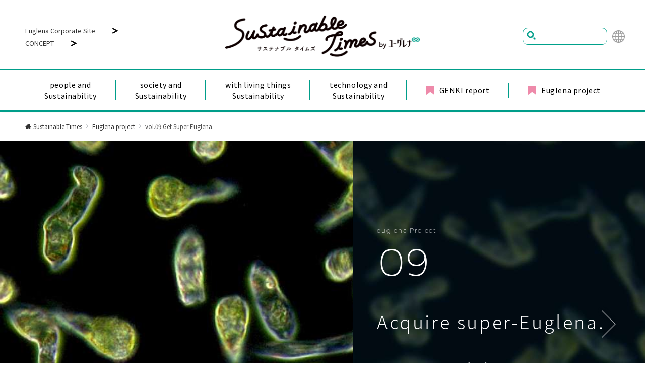

--- FILE ---
content_type: text/html; charset=UTF-8
request_url: https://www.euglena.jp/en/times/archives/14351
body_size: 23290
content:
<!DOCTYPE html><html lang="en" wovn-isLoading=""><head prefix="og: http://ogp.me/ns# fb: http://ogp.me/ns/fb# article: http://ogp.me/ns/article#"><meta http-equiv="Content-Type" content="text/html; charset=UTF-8"><script src="https://j.wovn.io/1" async="true" data-wovnio="key=3L7xFp&amp;backend=true&amp;currentLang=en&amp;defaultLang=ja&amp;urlPattern=path&amp;version=1.24.1&amp;backendVersion=WOVNWP_1.10.0&amp;langParamName=wovn" data-wovnio-cache-time="202601231622+0000"> </script>
<meta charset="UTF-8">
<meta name="viewport" content="width=device-width,initial-scale=1.0">
<meta name="description" content="If Euglena, which grows by photosynthesis (water and CO2) like plants, can be used as a raw material for biofuels, it will theoretically not increase CO2 in the atmosphere compared to petroleum. Euglena is truly an earth-friendly fuel. It may be possible to create varieties with a high oil content for biofuels." data-wovn-src:-original-content="植物のように光合成（水とCO2）で育つミドリムシをバイオ燃料の原料として活用できれば、理論上は石油と比べて大気中のCO2を増やさない。ミドリムシはまさに地球に優しい燃料になるのだ。バイオ燃料向けに油の含有量が多い品種をつくり出せるのではないか。">

<link rel="canonical" href="https://www.euglena.jp/en/times/archives/14351">

<title wovn-wait="">vol.09 スーパーユーグレナを獲得せよ。 – Sustainable Times</title>
<meta name="robots" content="max-image-preview:large">
<style id="emanon-pro-style-inline-css">:root {--ema-font-size-base:1rem;--ema-font-size-l6:calc(1rem * 8 / 2);--ema-font-size-l5:calc(1rem * 8 / 3);--ema-font-size-l4:calc(1rem * 8 / 4);--ema-font-size-l3:calc(1rem * 8 / 5);--ema-font-size-l2:calc(1rem * 8 / 6);--ema-font-size-l1:calc(1rem * 8 / 7);--ema-font-size-m:calc(1rem * 8 / 8);--ema-font-size-s1:calc(1rem * 8 / 9);--ema-font-size-s2:calc(1rem * 8 / 10);--ema-font-size-s3:calc(1rem * 8 / 11);--ema-font-size-s4:calc(1rem * 8 / 12);}:root {--ema-one-col-content-width-front-page:1180px;--ema-one-col-content-width-post:1180px;--ema-one-col-content-width-page:1180px;--ema-one-col-content-width-blog-page:1180px;--ema-one-col-content-width-archive:1180px;--ema-one-col-content-width-search:1180px;--ema-one-col-content-width-not-found:1180px;--ema-sidebar-width:332px;}:root {--ema-main-color:#161410;--ema-text_color:#303030;--ema-sub-color:#cccccc;--ema-link-color:#303030;--ema-link-hover:#303030;}:root {--ema-btn-corner:25px;--ema-btn-background-color:#00a18b;--ema-btn-text-color:#ffffff;}:root {--ema-header-area-height:96px;--ema-header-area-height-sp:60px;--ema-tagline-font-size:12px;--ema-sitename-font-size-pc:40px;--ema-sitename-font-size-sp:40px;--ema-logo-height-pc:50px;--ema-logo-height-sp:50px;}:root {--ema-tagline-background-color:#f8f8f8;--ema-tagline-text-color:#303030;--ema-header-background-color:#ffffff;--ema-site-title-color:#303030;--ema-header-border-bottom-color:#e6e6e6;}:root {--ema-header-menu-color:#303030;--ema-header-menu-hover:#b5b5b5;--ema-header-menu-current:#b5b5b5;--ema-header-menu-background-color:#ffffff;--ema-header-menu-separate:#b5b5b5;--ema-header-menu-bottom-color:#e6e6e6;--ema-header-sub-menu-background-color:#161410;--ema-header-sub-menu-color:#ffffff;}:root {--ema-mb-menu-scroll-background-color:#161410;--ema-mb-menu-scroll-item-color:#ffffff;--ema-mb-menu-scroll-arrow-icon-color:#ffffff;}:root {--ema-tracking-red:255;--ema-tracking-green:255;--ema-tracking-blue:255;--ema-tracking-opacity:1;--ema-tracking-header-site-name-font-size:24px;--ema-tracking-header-site-logo-height:40px;--ema-tracking-menu-color:#303030;--ema-tracking-menu-hover:#b5b5b5;--ema-tracking-menu-current:#b5b5b5;--ema-tracking-menu-bottom-color:#e6e6e6;--ema-tracking-sub-menu-background-color:#161410;--ema-tracking-sub-menu-color:#ffffff;}:root {--ema-hamburger-menu-background-color:#e6e6e6;--ema-hamburger-menu-text-color:#303030;--ema-hamburger-menu-color:#009e8a;}:root {--ema-header-cta-tel-font-size:24px;--ema-header-cta-tel-icon:#b5b5b5;--ema-header-cta-btn-icon:#b5b5b5;--ema-header-cta-tel:#303030;--ema-header-cta-text:#303030;--ema-header-cta-btn-bg:#37db9b;--ema-header-cta-btn-text:#ffffff;--ema-header-cta-btn-bg-hover:#37db9b;--ema-header-cta-btn-text-hover:#ffffff;}:root {--ema-header-info-text-color:#303030;--ema-header-info-background-color:#e2e5e8;--ema-header-info-text-hover-color:#ffffff;--ema-header-info-background-hover-color:#bcc3ca;}:root {--ema-article-body-background-color:#ffffff;}:root {--ema-footer-top-background-color:#323638;--ema-footer-sns-follow-color:#b5b5b5;--ema-footer-background-color:#f7f7f7;--ema-footer-text-color:#222222;--ema-footer-link-hover:#222222;}:root {--ema-footer-fixed-menu-background-color:#ffffff;--ema-footer-fixed-menu-text-color:#303030;--ema-footer-fixed-menu-background-opacity:1;}:root {--ema-article-profile-background-color:#ffffff;}:root {--ema-sidebar-background-color:#ffffff;--ema-sidebar-heading-text-color:#303030;--ema-sidebar-heading-background-color:#161410;--ema-sidebar-text-color:#303030;}:root {--ema-tab-btn-background-color:#9b8d77;--ema-tab-btn-text-color:#ffffff;--ema-tab-background-color:#f1f1f1;--ema-tab-active-color:#e2e5e8;--ema-tab-text-color:#303030;}:root {--ema-sns-follow-title-color:#ffffff;--ema-sns-follow-border-color:#e5e7e8;--ema-sns-follow-background-color:#000000;--ema-sns-follow-background-color-opacity:0.25;}:root {--ema-border-radius-0:0;--ema-border-radius-3:3px;--ema-border-radius-4:4px;--ema-border-radius-8:8px;--ema-border-radius-10:10px;--ema-border-radius-20:20px;--ema-border-radius-25:25px;}html, body, div, span, object, iframe,h1, h2, h3, h4, h5, h6, p, blockquote, pre,abbr, address, cite, code,del, dfn, em, img, ins, kbd, q, samp,small, strong, sub, sup, var,b, i,dl, dt, dd, ol, ul, li,fieldset, form, label, legend,table, caption, tbody, tfoot, thead, tr, th, td,article, aside, canvas, details, figcaption, figure,footer, header, hgroup, menu, nav, section, summary,time, mark, audio, video {margin:0;padding:0;border:0;outline:0;font-size:100%;vertical-align:baseline;box-sizing:border-box;}html {font-size:var(--ema-font-size-base);overflow-y:scroll;}article,aside,details,figcaption,figure,footer,header,hgroup,menu,nav,section {display:block;}ol,ul {list-style:none;}blockquote, q {quotes:none;}blockquote::before, blockquote::after,q::before, q::after {content:"";content:none;}a {margin:0;padding:0;font-size:100%;vertical-align:baseline;background:transparent;}address, cite {font-style:italic;}em {font-weight:bold;}code, kbd, var, pre {font-family:monospace, serif;}kbd {padding:2px 8px;background-color:#303030;border-radius:var(--ema-border-radius-4);box-shadow:inset 0 -1px 0 rgba(0,0,0,.25);color:#ffffff;}pre {white-space:pre-wrap;line-height:1.8;font-size:var( --ema-font-size-s1 );}sub, sup {position:relative;font-size:75%;line-height:0;vertical-align:baseline;}sup {top:-0.5em;}sub {bottom:-0.25em;}del {text-decoration:line-through;}abbr[title], dfn[title] {border-bottom:dotted 1px;cursor:help;}table {border-collapse:collapse;border-spacing:0;}hr {height:1px;margin:0;padding:0;border:0;background-color:#e5e7e8;}embed, iframe, img, object {max-width:100%;}.wp-embedded-content {width:100%;}img {height:auto;max-width:100%;vertical-align:middle;border-style:none;}*, *::after,*::before {-webkit-box-sizing:border-box;box-sizing:border-box;}@font-face {font-family:"icomoon";src:url("https://www.euglena.jp/wp_02/wp-content/themes/emanon-pro/assets/fonts/icomoon/fonts/icomoon.eot?p9g7r6");src:url("https://www.euglena.jp/wp_02/wp-content/themes/emanon-pro/assets/fonts/icomoon/fonts/icomoon.eot?p9g7r6#iefix") format("embedded-opentype"),url("https://www.euglena.jp/wp_02/wp-content/themes/emanon-pro/assets/fonts/icomoon/fonts/icomoon.woff?p9g7r6") format("woff"),url("https://www.euglena.jp/wp_02/wp-content/themes/emanon-pro/assets/fonts/icomoon/fonts/icomoon.ttf?p9g7r6") format("truetype"),url("https://www.euglena.jp/wp_02/wp-content/themes/emanon-pro/assets/fonts/icomoon/fonts/icomoon.svg?p9g7r6#icomoon") format("svg");font-weight:normal;font-style:normal;font-display:swap;}@font-face {font-family:"icomoonX";src:url("https://www.euglena.jp/wp_02/wp-content/themes/emanon-pro/assets/fonts/icomoon/fonts/icomoonX.eot?grzbmv");src:url("https://www.euglena.jp/wp_02/wp-content/themes/emanon-pro/assets/fonts/icomoon/fonts/icomoonX.eot?grzbmv#iefix") format("embedded-opentype"),url("https://www.euglena.jp/wp_02/wp-content/themes/emanon-pro/assets/fonts/icomoon/fonts/icomoonX.ttf?grzbmv") format("truetype"),url("https://www.euglena.jp/wp_02/wp-content/themes/emanon-pro/assets/fonts/icomoon/fonts/icomoonX.woff?grzbmv") format("woff"),url("https://www.euglena.jp/wp_02/wp-content/themes/emanon-pro/assets/fonts/icomoon/fonts/icomoonX.svg?grzbmv#icomoon") format("svg");font-weight:normal;font-style:normal;font-display:swap;}@font-face {font-family:"FontAwesome";src:url("https://www.euglena.jp/wp_02/wp-content/themes/emanon-pro/assets/fonts/fontawesome/fontawesome-webfont.eot?v=4.7.0");src:url("https://www.euglena.jp/wp_02/wp-content/themes/emanon-pro/assets/fonts/fontawesome/fontawesome-webfont.eot?#iefix&v=4.7.0") format("embedded-opentype"),url("https://www.euglena.jp/wp_02/wp-content/themes/emanon-pro/assets/fonts/fontawesome/fontawesome-webfont.woff2?v=4.7.0") format("woff2"),url("https://www.euglena.jp/wp_02/wp-content/themes/emanon-pro/assets/fonts/fontawesome/fontawesome-webfont.woff?v=4.7.0") format("woff"),url("https://www.euglena.jp/wp_02/wp-content/themes/emanon-pro/assets/fonts/fontawesome/fontawesome-webfont.ttf?v=4.7.0") format("truetype"),url("https://www.euglena.jp/wp_02/wp-content/themes/emanon-pro/assets/fonts/fontawesome/fontawesome-webfont.svg?v=4.7.0#fontawesomeregular") format("svg");font-weight:normal;font-style:normal;font-display:swap;}.l-container {position:relative;display:flex;flex-direction:column;min-height:100vh;}.l-contents {margin-top:16px;margin-bottom:40px;flex:1 0 auto;}.home .l-contents {margin-top:48px;margin-bottom:48px;}@media screen and ( min-width:600px ) {.l-contents {margin-top:40px;margin-bottom:64px;}.home .l-contents {margin-top:64px;margin-bottom:64px;}}.l-content,.l-content__sm,.l-content__fluid {position:relative;margin:auto;width:calc(100% - 32px);}@media screen and ( max-width:599px ) {.l-content.is-sp-fluid{width:100%;}}@media screen and ( min-width:768px ) {.l-content,.l-content__sm {width:calc(768px - 32px);}}@media screen and (min-width:960px) {.l-content {width:calc(960px - 32px);}}@media screen and ( min-width:1200px ) {.l-content {width:calc(1212px - 32px);}}.l-content__main {width:100%;}@media screen and (min-width:960px) {.is-no_sidebar .l-content__main {margin-left:auto;margin-right:auto;}.home .is-no_sidebar .l-content__main,.home.page .is-no_sidebar .l-content__main {width:var(--ema-one-col-content-width-front-page);}.blog .is-no_sidebar .l-content__main {width:var(--ema-one-col-content-width-blog-page);}.page .is-no_sidebar .l-content__main {width:var(--ema-one-col-content-width-page);}.single .is-no_sidebar .l-content__main {width:var(--ema-one-col-content-width-post);}.archive .is-no_sidebar .l-content__main {width:var(--ema-one-col-content-width-archive);}.search .is-no_sidebar .l-content__main {width:var(--ema-one-col-content-width-search);}.error404 .is-no_sidebar .l-content__main {width:var(--ema-one-col-content-width-not-found);}}.u-row.is-no_sidebar,.u-row.is-right_sidebar,.u-row.is-left_sidebar {flex-direction:column;}@media screen and (min-width:960px) {.u-row.is-right_sidebar {flex-direction:row;}.u-row.is-left_sidebar {flex-direction:row-reverse;}.u-row.is-right_sidebar .l-content__main,.u-row.is-left_sidebar .l-content__main {width:calc( 100% - var(--ema-sidebar-width) );}.u-row.is-right_sidebar .l-content__main {margin-right:32px;}.u-row.is-left_sidebar .l-content__main {margin-left:32px;}.sidebar {min-width:var(--ema-sidebar-width);max-width:var(--ema-sidebar-width);}}@media screen and (min-width:1200px) {.u-row.is-right_sidebar .l-content__main {margin-right:80px;}.u-row.is-left_sidebar .l-content__main {margin-left:80px;}}.wrapper-column {width:100%;}.wrapper-column.has-sp-column {width:calc(100% + 12px);}[class^="column-"],[class*="column-"]{width:100%;}[class^="column-sp-"],[class*="column-sp-"] {margin-right:12px;}.column-sp-1 {width:calc(8.333% - 12px);}.column-sp-2 {width:calc(16.667% - 12px);}.column-sp-3 {width:calc(25% - 12px);}.column-sp-4 {width:calc(33.333% - 12px);}.column-sp-5 {width:calc(41.667% - 12px);}.column-sp-6 {width:calc(50% - 12px);}.column-sp-7 {width:calc(58.333% - 12px);}.column-sp-8 {width:calc(66.667% - 12px);}.column-sp-9 {width:calc(75% - 12px);}.column-sp-10 {width:calc(83.333% - 12px);}.column-sp-11 {width:calc(91.667% - 12px);}.column-sp-12 {width:calc(100% - 12px)}@media screen and (min-width:600px) {.wrapper-column,.wrapper-column.has-sp-column {width:calc(100% + 24px);}.column-none {width:auto;}.column-1 {margin-right:24px;width:calc(8.333% - 24px);}.column-2 {margin-right:24px;width:calc(16.667% - 24px);}.column-3 {margin-right:24px;width:calc(25% - 24px);}.column-4 {margin-right:24px;width:calc(33.333% - 24px);}.column-5 {margin-right:24px;width:calc(41.667% - 24px);}.column-6 {margin-right:24px;width:calc(50% - 24px);}.column-7 {margin-right:24px;width:calc(58.333% - 24px);}.column-8 {margin-right:24px;width:calc(66.667% - 24px);}.column-9 {margin-right:24px;width:calc(75% - 24px);}.column-10 {margin-right:24px;width:calc(83.333% - 24px);}.column-11 {margin-right:24px;width:calc(91.667% - 24px);}.column-12 {margin-right:24px;width:calc(100% - 24px)}}.u-row {display:flex;}.u-row-wrap {flex-wrap:wrap;}.u-row-nowrap {flex-wrap:nowrap;}.u-row-item-top {align-items:flex-start;}.u-row-item-center {align-items:center;}.u-row-item-bottom {align-items:flex-end;}.u-row-cont-around {justify-content:space-around;}.u-row-cont-between {justify-content:space-between;}.u-row-cont-start {justify-content:flex-start;}.u-row-cont-center {justify-content:center;}.u-row-cont-end {justify-content:flex-end;}.u-row-dir {flex-direction:row;}.u-row-dir-reverse {flex-direction:row-reverse;}.u-row-dir-column {flex-direction:column;}.u-row-flex-grow-1 {flex-grow:1;}.u-row-flex-grow-2 {flex-grow:2;}.u-row-flex-grow-3 {flex-grow:3;}.u-text-align-left {text-align:left;}.u-text-align-right {text-align:right;}.u-text-align-center {text-align:center;}.u-text-align-center-margin {margin-top:40px;text-align:center;}.u-narrow-width__center {margin-right:auto;margin-left:auto;max-width:100%;text-align:center;}@media screen and (min-width:600px) {.u-narrow-width__center,.u-narrow-width__left {max-width:620px;}}.u-overflow-x {overflow-x:hidden;}.u-overflow-y {overflow-y:hidden;}.u-background-cover::after {content:"";position:absolute;top:0;left:0;right:0;bottom:0;background-color:rgba(10,10,10,0.16);}.u-background-overlay {position:absolute;top:0;right:0;bottom:0;left:0;background-color:rgba(10,10,10,0.16);z-index:998;}.u-border-solid {border:solid 1px #e5e7e8;}.u-border-bottom-solid {border-bottom:solid 1px #e5e7e8;}.u-border-bottom-solid__none-color {border-bottom:solid 1px;}.u-border-none {border:none;}.u-img-overlay img {filter:brightness(80%);transition:all 0.1s ease;}.u-img-overlay:hover img {filter:brightness(60%);}.u-img-scale {position:relative;overflow:hidden;}.u-img-scale img {display:inline-block;transform:scale(1);transition:all 0.3s ease;vertical-align:bottom;}.u-img-scale:hover img {transform:scale(1.1);}.u-img-effect-border {position:relative;}.u-img-effect-border::before,.u-img-effect-border::after {content:"";position:absolute;top:8px;right:8px;bottom:8px;left:8px;opacity:0;transition:opacity 0.3s, transform 0.3s;z-index:1;}.u-img-effect-border::before {position:absolute;border-top:1px solid #ffffff;border-bottom:1px solid #ffffff;transform:scale(0,1);}.u-img-effect-border::after {position:absolute;border-right:1px solid #ffffff;border-left:1px solid #ffffff;transform:scale(1,0);}.u-img-effect-border:hover:before,.u-img-effect-border:hover::after {transform:scale(1);opacity:1;}.u-opacity-link {opacity:0.8;}.u-opacity-hover:hover {opacity:0.8;}@media screen and (max-width:599px) {.u-item-scroll {padding-top:16px;padding-bottom:16px;padding-left:24px;flex-wrap:nowrap !important;overflow:scroll;scroll-snap-type:x mandatory;scroll-behavior:smooth;}.u-item-scroll::after {content:"";min-width:8px;}.u-item-scroll__item {margin-right:16px;min-width:260px;max-width:320px;scroll-snap-align:center;}.u-item-scroll__item:last-child {margin-right:0;}.u-item-scroll__item-min {margin-right:16px;min-width:max-content;scroll-snap-align:center;}.u-item-scroll__item-min:last-child {margin-right:0;}}.u-reverse-up-down {transform:scale(1, -1);}.u-reverse-left-right {transform:scale(-1, 1);}.u-shadow {box-shadow:0 1px 3px 1px rgba(0, 0, 0, 0.08);}.u-border-hover {border:1px solid #e5e7e8;border-radius:var(--ema-border-radius-3);transition:all 0.3s ease;backface-visibility:hidden;}.u-border-hover:hover {border:1px solid #828990;}.u-shadow-hover {box-shadow:0 1px 3px 1px rgba(0, 0, 0, 0.08);border-radius:var(--ema-border-radius-3);transition:all 0.3s ease;backface-visibility:hidden;}.u-shadow-hover:hover {box-shadow:0 1px 12px 0 rgba(0, 0, 0, 0.1);transform:translateY(-3px);}.u-shadow-none {border-radius:var(--ema-border-radius-3);transition:all 0.3s ease;backface-visibility:hidden;}.u-shadow-none:hover {box-shadow:0 1px 12px 0 rgba(0, 0, 0, 0.1);transform:translateY(-3px);}.u-shadow-border {border:1px solid #e5e7e8;border-radius:var(--ema-border-radius-3);transition:all 0.3s ease;backface-visibility:hidden;}.u-shadow-border:hover {transform:translateY(-3px);box-shadow:0 1px 12px 0 rgba(0, 0, 0, 0.1);}@keyframes fade {from {opacity:0;}to {opacity:1;}}@keyframes fadeIn {from {opacity:0;transform:translateY(16px);}to {opacity:1;}}@keyframes fadeDown {from {opacity:0;transform:translateY(-16px);}to {opacity:1;}}@keyframes fadeSlideIn {from {opacity:0;transform:translateX(-32px);}to {opacity:1;}}@keyframes fadeOut {from {opacity:1;}to {opacity:0;transform:translateY(16px);}}@keyframes slideDown {from {transform:translateY(-100%);opacity:0;}to {transform:translateY(0);opacity:1;}}@keyframes slideUp {from {transform:translateY(0);}to {transform:translateY(-100%);}}@keyframes slideUpText {from {transform:translateY(-30%);opacity:0;}to {transform:translateY(-50%);opacity:1;}}@keyframes scrolldown {0%{height:0;top:0;opacity:0;}30%{height:50px;opacity:1;}100%{height:0;top:80px;opacity:0;}}@keyframes circle {from {transform:rotate(0deg);}to {transform:rotate(360deg);}}@keyframes spinY {from {transform:rotateY( 0deg );}to {transform:rotateY( 360deg );}}@keyframes sound-visualize {0% {transform:scaleY(0);}50% {transform:scaleY(1);}100% {transform:scaleY(0.2);}}@keyframes blur-text {0% {filter:blur(0);opacity:1;}100% {filter:blur(2px);opacity:0.8;}}@keyframes expansion-image {0% {transform:scale(1);}100% {transform:scale(1.15);}}@keyframes reduced-image {0% {transform:scale(1.15);}100% {transform:scale(1);}}@keyframes slide-image {from {transform:translateX(0);}to {transform:translateX(48px);}}@keyframes lustre {100% {left:60%;}}@keyframes ripple-drop {100% {transform:scale(2);opacity:0;}}@keyframes ctaIconSlideInRight {from {opacity:0;transform:translateX(calc(100% + 360px));}to {opacity:1;transform:translateX(0);}}@media screen and (min-width:600px) {@keyframes ctaIconSlideInRight {from {opacity:0;transform:translateX(360px);}to {opacity:1;transform:translateX(0);}}}@keyframes headerLanguage {from {opacity:0;transform:translateY(16px);}to {opacity:1;transform:translateY(0);}}@keyframes arrowLeft {50% {left:-0.2em;opacity:1;}100% {left:-0.8em;opacity:0;}}@keyframes arrowRight {50% {right:-0.2em;opacity:1;}100% {right:-0.8em;opacity:0;}}@keyframes mb-scrollnav-transform {0% {transform:translateX(-4px);}60% {transform:translateX(4px);}100% {transform:translateX(-4px);}}@keyframes ripple-drop {100% {transform:scale(2);opacity:0;}}@keyframes ep-lustre {100% {left:60%;}}@keyframes ep-ripple {0% {opacity:0.3;}30% {opacity:0;}70% {opacity:0;}100% {opacity:0.3}}@keyframes mobile-footer-btn-transform {0% {transform:scale(0.6);}100% {transform:scale(1);}}@keyframes popup-max-transform {0% {transform:translateY(100%);}60% {transform:translateY(-5%);}100% {transform:translateY(0%);}}@keyframes popup-min-transform {0% {transform:translateY(0%);}60% {transform:translateY(100%);}100% {transform:translateY(100%);}}@keyframes tab-fade-in {from {opacity:0;transform:translateY(16px);}to {opacity:1;}}@keyframes clipMove {from {opacity:1;}to {opacity:1;clip-path:inset(0 0 0 0)}}.u-display-block {display:block;}.u-display-none {display:none;}.u-display-hidden {visibility:hidden;}.u-display-sp {display:block;}.u-display-flex-sp {display:flex;}.u-display-inline-flex-sp {display:inline-flex;}.u-display-sp-tablet {display:block;}.u-display-tablet {display:block;}.u-display-tablet-pc {display:none;}.u-display-pc {display:none;}.u-display-flex-pc {display:none;}.u-display-inline-flex-pc {display:none;}@media screen and (min-width:600px) {.u-display-sp {display:none;}.u-display-flex-sp {display:none;}.u-display-inline-flex-sp {display:none;}.u-display-sp-tablet {display:block;}.u-display-tablet {display:block;}.u-display-tablet-pc {display:block;}}@media screen and (min-width:960px) {.u-display-sp-tablet {display:none;}.u-display-tablet {display:none;}.u-display-pc {display:block;}.u-display-flex-pc {display:flex;}.u-display-inline-flex-pc {display:inline-flex;}}.entry-section-header.is-header-type {margin-bottom:24px;}.entry-section-header .section-title,.entry-section-title {color:#303030;}.entry-section-header .section-title::before {color:#303030;}.entry-section-header .section-description {color:#303030;}.eb-entry-section .section-header.is-style-title-underline .section-title::after {background:#e2e5e8;}.eb-entry-section .section-header.is-style-title-underline-dot .section-title::after {background-image:radial-gradient(#e2e5e8 30%, transparent 30%);}.eb-entry-section .section-header.is-style-title-underline-shadedlin .section-title::after {background-image:repeating-linear-gradient(45deg, #e2e5e8 0, #e2e5e8 1px, transparent 0, transparent 50%),repeating-linear-gradient(135deg, #e2e5e8, #e2e5e8 1px, transparent 0, transparent 50%);}.eb-entry-section .section-header.is-style-title-border-vertical-up::before {background:#e2e5e8;}.eb-entry-section .section-header.is-style-title-border-vertical-down::after {background:#e2e5e8;}.is-h2-style-background .entry-section-title {padding-top:8px;padding-bottom:8px;padding-right:16px;padding-left:16px;border-radius:var(--ema-border-radius-3);background-color:var(--ema-main-color);}.is-h2-style-balloon .entry-section-title {position:relative;padding-top:8px;padding-bottom:8px;padding-right:16px;padding-left:16px;border-radius:var(--ema-border-radius-4);background-color:var(--ema-main-color);}.is-h2-style-balloon .entry-section-title::after{content:"";position:absolute;bottom:-8px;left:30px;width:16px;height:16px;background:inherit;transform:rotate(45deg);}.is-h2-style-border-left-background .entry-section-title {padding-top:8px;padding-bottom:8px;padding-right:0;padding-left:12px;border-left:solid 4px var(--ema-main-color);background-color:var(--ema-sub-color);}.is-h2-style-border-left .entry-section-title {padding-top:8px;padding-bottom:8px;padding-right:0;padding-left:12px;border-left:solid 4px var(--ema-main-color);}.is-h2-style-border-bottom .entry-section-title {padding-top:0;padding-bottom:4px;padding-right:0;padding-left:0;border-bottom:solid 2px var(--ema-main-color);}.is-h2-style-border-bottom-two .entry-section-title {position:relative;padding-top:0;padding-bottom:4px;padding-right:0;padding-left:0;border-bottom:solid 2px var(--ema-sub-color);}.is-h2-style-border-bottom-two .entry-section-title::after {content:"";position:absolute;bottom:-2px;left:0;width:20%;height:2px;background-color:var(--ema-main-color);z-index:2;}.is-h2-style-border-left-background-stripe .entry-section-title {padding-top:8px;padding-bottom:8px;padding-right:0;padding-left:12px;border-left :4px solid var(--ema-main-color);background:repeating-linear-gradient(-45deg, var(--ema-sub-color), var(--ema-sub-color) 3px, #ffffff 3px,#ffffff 8px);}.is-h2-style-border-top-bottom-stripe .entry-section-title {padding-top:8px;padding-bottom:8px;padding-right:0;padding-left:12px;border-top:solid 2px var(--ema-main-color);border-bottom:solid 2px var(--ema-main-color);background:repeating-linear-gradient(-45deg, var(--ema-sub-color), var(--ema-sub-color) 3px, #ffffff 3px, #ffffff 8px);}.drawer-menu .drawer-menu__nav .menu-item {padding-left:16px;}.drawer-menu .drawer-menu__nav > .menu-item a::before {position:absolute;content:"\e941";left:-16px;line-height:40px;font-family:"icomoon";font-size:var( --ema-font-size-s3 );color:#b8bcc0;font-weight:bold;}.drawer-menu .drawer-menu__nav .sub-menu > .menu-item {padding-left:16px;}.drawer-menu .drawer-menu__nav .sub-menu > .menu-item a::before {display:block;content:"";position:absolute;top:50%;left:-12px;width:4px;height:4px;transform:translateY(-50%);background-color:#b8bcc0;border-radius:100%;font-weight:bold;}.separator-section-wrapper {position:relative;overflow:hidden;z-index:100;}.separator-section-wrapper.separator-double-wave {height:55px;}.separator-section-wrapper.separator-wave {height:45px;}.separator-section-wrapper.separator-two-wave {height:30px;}.separator-section-wrapper.separator-triangle {height:75px;}.separator-section-wrapper.separator-triangle-center {height:35px;}.separator-section-wrapper.separator-horizontal {height:64px;}.separator-section-wrapper.separator-arch,.separator-section-wrapper.separator-tilt-right,.separator-section-wrapper.separator-tilt-left {height:50px;}@media screen and (min-width:600px) {.separator-section-wrapper.separator-arch,.separator-section-wrapper.separator-wave {height:50px;}.separator-section-wrapper.separator-double-wave {height:110px;}.separator-section-wrapper.separator-two-wave {height:130px;}.separator-section-wrapper.separator-triangle {height:95px;}.separator-section-wrapper.separator-triangle-center {height:45px;}.separator-section-wrapper.separator-tilt-right,.separator-section-wrapper.separator-tilt-left {height:100px;}.separator-section-wrapper.separator-horizontal {height:72px;}}.separator-section-arch {position:absolute;bottom:-3px;left:0;right:0;height:40px;width:100%;z-index:100;}@media screen and (min-width:600px) {.separator-section-arch {height:60px;}}.separator-section-wave {position:absolute;bottom:-3px;left:0;right:0;height:100px;width:100%;z-index:100;}.separator-section-double-wave {position:absolute;bottom:-3px;left:0;right:0;height:60px;width:100%;z-index:100;}@media screen and (min-width:600px) {.separator-section-double-wave {height:120px;}}.separator-section-double-wave path:nth-child(1) {opacity:0.3;}.separator-section-double-wave path:nth-child(2) {opacity:0.5;}.separator-section-two-wave {position:absolute;bottom:0;left:0;right:0;width:100%;z-index:100;}.separator-section-tilt-right,.separator-section-tilt-left {position:absolute;bottom:-1px;left:0;right:0;width:100%;height:50px;z-index:100;}.separator-section-tilt-right {transform:scale(-1, 1);}@media screen and (min-width:600px) {.separator-section-tilt-right,.separator-section-tilt-left {height:100px;}}.separator-section-triangle {position:absolute;left:50%;transform:translateX(-50%);width:100%;height:70px;z-index:100;}@media screen and (min-width:600px) {.separator-section-triangle {height:90px;}}.separator-section-triangle-center {position:absolute;left:50%;transform:translateX(-50%);width:148px;height:32px;z-index:100;}@media screen and (min-width:600px) {.separator-section-triangle-center {height:40px;}}.separator-section-horizontal {position:absolute;bottom:-2px;left:0;right:0;width:100%;height:32px;z-index:100;}.section-header {margin-bottom:56px;margin-right:auto;margin-left:auto;text-align:center;}@media screen and (min-width:768px) {.section-header.is-normal {max-width:620px;}.section-header.is-wide {max-width:760px;}.section-header.is-full {max-width:100%;}}.section-title {position:relative;letter-spacing:0.04em;font-size:var(--ema-font-size-l4 );z-index:1;}.section-header.is-style-title-underline .section-title::after {content:"";position:absolute;bottom:-4px;left:0;right:0;margin:0 auto;height:2px;width:auto;max-width:60px;background:#303030;}.section-header.is-style-title-underline-dot .section-title::after {content:"";position:absolute;bottom:-4px;left:0;right:0;margin:0 auto;background-size:8px 8px;height:8px;width:auto;max-width:64px;opacity:0.6;}.section-header.is-style-title-underline-shadedlin .section-title::after {content:"";position:absolute;bottom:-4px;left:0;right:0;margin:0 auto;background-size:6px 6px;height:6px;width:auto;max-width:61px;opacity:0.6;}.section-header.is-position-sub-title-backward .section-title::after {bottom:0.4em;}.section-header.is-position-sub-title-bottom.is-style-title-underline .section-title::before,.section-header.is-position-sub-title-bottom.is-style-title-underline-shadedlin .section-title::before,.section-header.is-position-sub-title-bottom.is-style-title-underline-dot .section-title::before {bottom:-56px;}.section-header.is-style-title-underline .section-title.is-text-align-left::after,.section-header.is-style-title-underline-dot .section-title.is-text-align-left::after,.section-header.is-style-title-underline-shadedlin .section-title.is-text-align-left::after {margin:unset;}.section-header.is-style-title-border-vertical-up::before {content:"";display:block;margin:0 auto 12px;width:2px;height:50px;}.section-header.is-style-title-border-vertical-up.is-section-type-left::before {margin:12px;}.section-header.is-style-title-border-vertical-up.is-position-sub-title-backward::before {margin:0 auto 22px;}.section-header.is-style-title-border-vertical-up.is-section-type-left.is-position-sub-title-backward::before {margin:22px;}.section-header.is-style-title-border-vertical-down::after {content:"";display:block;margin:40px auto 0;width:2px;height:50px;}.section-header.is-style-title-border-vertical-down.is-section-type-left::after {margin:40px 12px;}.section-title::before {content:attr(data-sub-title);display:block;letter-spacing:0.04em;}.section-header.is-position-sub-title-top .section-title::before {margin-bottom:-4px;font-size:var(--ema-font-size-l1 );}.section-header.is-position-sub-title-bottom .section-title::before {position:absolute;bottom:-40px;left:0;right:0;font-size:var(--ema-font-size-l2 );}.section-header.is-position-sub-title-backward .section-title {padding-bottom:0.5em;}.section-header.is-position-sub-title-backward .section-title::before {position:absolute;bottom:0.3em;left:0;right:0;font-size:1.6em;z-index:-1;opacity:0.2;}@media screen and (max-width:767px) {.section-header.is-position-sub-title-backward .section-title::before {bottom:0.4em;font-size:1.4em;}}.section-description {margin-top:32px;margin-right:auto;margin-left:auto;letter-spacing:0.04em;}.section-description.is-text-align-center-left {margin-top:32px;}.is-section-type-left .section-description {text-align:left;}.is-position-sub-title-bottom .section-description {margin-top:72px;}.is-text-align-left {text-align:left;}.is-text-align-center-left {width:fit-content;margin:auto;text-align:left;}.is-text-align-center {text-align:center;}.main-visual {background:url(/wp_02/wp-content/themes/emanon-pro-child/images/ep/009/main_01.jpg) no-repeat;background-size:cover;background-position:-300px center;}.pc {display:block;}.gray {color:#bbb;}sup {font-size:72%;}.inner {overflow:hidden;}@media screen and (min-width:1280px) {.main-visual { background-size:100% auto;}}.character {width:800px;margin:5em auto;line-height:1.5;}.character dt {margin-bottom:0.5em;}.character dd {padding:0;margin:0;overflow:hidden;}.character dd .figure {width:150px;float:left;padding:0 1em 1em 0;}.character dd .figure img {width:100%;}.character dd ul, ul.image {overflow:hidden;padding:0;margin:0;letter-spacing:-.4em;}.character dd ul li {list-style:none;padding:0;margin:0;width:50%;letter-spacing:normal;display:inline-block;vertical-align:top;}.main-visual .side {background:url(/wp_02/wp-content/themes/emanon-pro-child/images/ep/009/main_02.jpg) no-repeat;background-size:cover;}.main-visual .side .data .status span.done {background:url(/wp_02/wp-content/themes/emanon-pro-child/images/ep/common/status-done.png) no-repeat;background-position:left center;}.project-section-01 .section-title,.project-section-02 .section-title,.project-section-03 .section-title {background-image:url(/wp_02/wp-content/themes/emanon-pro-child/images/ep/009/section_title_bg_01.jpg);background-size:cover;}.project-section ul.image {width:100%;}ul.image li {width:390px;list-style:none;padding:0;margin:0;letter-spacing:normal;display:inline-block;vertical-align:top;margin-right:20px;box-sizing:border-box;}ul.image li:nth-child(even) {margin-right:0px;}ul.image li p {margin-top:4px;font-size:12px;}ul.image.col li p {}ul.image li img {width:100%;}.project-section .image {width:100%;}.img-caption {font-size:12px;margin-top:5px;}.col-caption {font-size:12px;margin-top:24px;}.notes{font-size:12px;}.e-data p.caption {font-size:13px;text-align:left;width:617px;margin:12px auto 0;}.textSmall {font-size:11px;}@media screen and (max-width:810px) { .main-visual { background-position:50% 100%; background-size:200%;}.main-visual .side { padding:28px 4%; background:url(/wp_02/wp-content/themes/emanon-pro-child/images/ep/009/main_02_sp.jpg) no-repeat; background-size:cover; background-position:center;}.main-visual .side .sp-left { position:absolute; left:4%; top:28px;}.main-visual .side .sp-right { margin-left:92px; padding-left:14px; background:url(/wp_02/wp-content/themes/emanon-pro-child/images/ep/common/main_line_sp.png) no-repeat;}.main-visual .side .label { font-size:10px; letter-spacing:inherit;}.main-visual .side .number { font-size:52px; background:inherit;}.main-visual .side .article-title { margin-top:inherit; padding-top:inherit; font-size:20px; line-height:26px; letter-spacing:inherit;}.main-visual .side .desc { font-size:14px; line-height:16px;}.main-visual .arrow { display:none;}.pc { display:none;}.character { width:100%; margin:2em auto; padding:0 4%; box-sizing:border-box;}ul.image li {width:100%;margin-bottom:15px;}ul.image li:last-child {margin-bottom:0px;}.e-data p.caption {font-size:13px;text-align:left;width:100%;margin:12px auto 0;}.textSmall {font-size:10px;}}@media screen and (max-width:640px) { .main-visual { background-position:50% 50%; background-size:200%;}@media screen and (max-width:320px) { .main-visual { background-position:50% 50%;}}</style>
<link rel="alternate" type="application/rss+xml" title="Sustainable Times » フィード" href="https://www.euglena.jp/times/feed">
<link rel="alternate" type="application/rss+xml" title="Sustainable Times » コメントフィード" href="https://www.euglena.jp/times/comments/feed">
<link rel="stylesheet" id="wp-block-library-css" href="https://www.euglena.jp/wp_02/wp-includes/css/dist/block-library/style.min.css?ver=6.2.8" media="all">
<style id="global-styles-inline-css">
body{--wp--preset--color--black: #000000;--wp--preset--color--cyan-bluish-gray: #abb8c3;--wp--preset--color--white: #ffffff;--wp--preset--color--pale-pink: #f78da7;--wp--preset--color--vivid-red: #cf2e2e;--wp--preset--color--luminous-vivid-orange: #ff6900;--wp--preset--color--luminous-vivid-amber: #fcb900;--wp--preset--color--light-green-cyan: #7bdcb5;--wp--preset--color--vivid-green-cyan: #00d084;--wp--preset--color--pale-cyan-blue: #8ed1fc;--wp--preset--color--vivid-cyan-blue: #0693e3;--wp--preset--color--vivid-purple: #9b51e0;--wp--preset--color--dark-01: #3f5973;--wp--preset--color--dark-02: #8ba0b6;--wp--preset--color--dark-03: #9b8d77;--wp--preset--color--light-01: #5f83a8;--wp--preset--color--light-02: #bfcbd7;--wp--preset--color--light-03: #bfb6a8;--wp--preset--color--info: #007bff;--wp--preset--color--success: #00c851;--wp--preset--color--warning: #dc3545;--wp--preset--color--yellow: #f0ad4e;--wp--preset--color--orange: #f2852f;--wp--preset--color--purple: #9b51e0;--wp--preset--color--light-blue: #8ed1fc;--wp--preset--color--light-green: #7bdcb5;--wp--preset--color--gray: #e5e7e8;--wp--preset--color--dark-gray: #b8bcc0;--wp--preset--color--light-black: #484848;--wp--preset--color--ep-black: #303030;--wp--preset--color--dark-white: #f8f8f8;--wp--preset--color--ep-white: #ffffff;--wp--preset--gradient--vivid-cyan-blue-to-vivid-purple: linear-gradient(135deg,rgba(6,147,227,1) 0%,rgb(155,81,224) 100%);--wp--preset--gradient--light-green-cyan-to-vivid-green-cyan: linear-gradient(135deg,rgb(122,220,180) 0%,rgb(0,208,130) 100%);--wp--preset--gradient--luminous-vivid-amber-to-luminous-vivid-orange: linear-gradient(135deg,rgba(252,185,0,1) 0%,rgba(255,105,0,1) 100%);--wp--preset--gradient--luminous-vivid-orange-to-vivid-red: linear-gradient(135deg,rgba(255,105,0,1) 0%,rgb(207,46,46) 100%);--wp--preset--gradient--very-light-gray-to-cyan-bluish-gray: linear-gradient(135deg,rgb(238,238,238) 0%,rgb(169,184,195) 100%);--wp--preset--gradient--cool-to-warm-spectrum: linear-gradient(135deg,rgb(74,234,220) 0%,rgb(151,120,209) 20%,rgb(207,42,186) 40%,rgb(238,44,130) 60%,rgb(251,105,98) 80%,rgb(254,248,76) 100%);--wp--preset--gradient--blush-light-purple: linear-gradient(135deg,rgb(255,206,236) 0%,rgb(152,150,240) 100%);--wp--preset--gradient--blush-bordeaux: linear-gradient(135deg,rgb(254,205,165) 0%,rgb(254,45,45) 50%,rgb(107,0,62) 100%);--wp--preset--gradient--luminous-dusk: linear-gradient(135deg,rgb(255,203,112) 0%,rgb(199,81,192) 50%,rgb(65,88,208) 100%);--wp--preset--gradient--pale-ocean: linear-gradient(135deg,rgb(255,245,203) 0%,rgb(182,227,212) 50%,rgb(51,167,181) 100%);--wp--preset--gradient--electric-grass: linear-gradient(135deg,rgb(202,248,128) 0%,rgb(113,206,126) 100%);--wp--preset--gradient--midnight: linear-gradient(135deg,rgb(2,3,129) 0%,rgb(40,116,252) 100%);--wp--preset--duotone--dark-grayscale: url('#wp-duotone-dark-grayscale');--wp--preset--duotone--grayscale: url('#wp-duotone-grayscale');--wp--preset--duotone--purple-yellow: url('#wp-duotone-purple-yellow');--wp--preset--duotone--blue-red: url('#wp-duotone-blue-red');--wp--preset--duotone--midnight: url('#wp-duotone-midnight');--wp--preset--duotone--magenta-yellow: url('#wp-duotone-magenta-yellow');--wp--preset--duotone--purple-green: url('#wp-duotone-purple-green');--wp--preset--duotone--blue-orange: url('#wp-duotone-blue-orange');--wp--preset--font-size--small: 13px;--wp--preset--font-size--medium: 20px;--wp--preset--font-size--large: 36px;--wp--preset--font-size--x-large: 42px;--wp--preset--spacing--20: 0.44rem;--wp--preset--spacing--30: 0.67rem;--wp--preset--spacing--40: 1rem;--wp--preset--spacing--50: 1.5rem;--wp--preset--spacing--60: 2.25rem;--wp--preset--spacing--70: 3.38rem;--wp--preset--spacing--80: 5.06rem;--wp--preset--shadow--natural: 6px 6px 9px rgba(0, 0, 0, 0.2);--wp--preset--shadow--deep: 12px 12px 50px rgba(0, 0, 0, 0.4);--wp--preset--shadow--sharp: 6px 6px 0px rgba(0, 0, 0, 0.2);--wp--preset--shadow--outlined: 6px 6px 0px -3px rgba(255, 255, 255, 1), 6px 6px rgba(0, 0, 0, 1);--wp--preset--shadow--crisp: 6px 6px 0px rgba(0, 0, 0, 1);}body { margin: 0;--wp--style--global--content-size: 768px;--wp--style--global--wide-size: calc(768px + 48px); }.wp-site-blocks > .alignleft { float: left; margin-right: 2em; }.wp-site-blocks > .alignright { float: right; margin-left: 2em; }.wp-site-blocks > .aligncenter { justify-content: center; margin-left: auto; margin-right: auto; }.wp-site-blocks > * { margin-block-start: 0; margin-block-end: 0; }.wp-site-blocks > * + * { margin-block-start: 32px; }body { --wp--style--block-gap: 32px; }body .is-layout-flow > *{margin-block-start: 0;margin-block-end: 0;}body .is-layout-flow > * + *{margin-block-start: 32px;margin-block-end: 0;}body .is-layout-constrained > *{margin-block-start: 0;margin-block-end: 0;}body .is-layout-constrained > * + *{margin-block-start: 32px;margin-block-end: 0;}body .is-layout-flex{gap: 32px;}body .is-layout-flow > .alignleft{float: left;margin-inline-start: 0;margin-inline-end: 2em;}body .is-layout-flow > .alignright{float: right;margin-inline-start: 2em;margin-inline-end: 0;}body .is-layout-flow > .aligncenter{margin-left: auto !important;margin-right: auto !important;}body .is-layout-constrained > .alignleft{float: left;margin-inline-start: 0;margin-inline-end: 2em;}body .is-layout-constrained > .alignright{float: right;margin-inline-start: 2em;margin-inline-end: 0;}body .is-layout-constrained > .aligncenter{margin-left: auto !important;margin-right: auto !important;}body .is-layout-constrained > :where(:not(.alignleft):not(.alignright):not(.alignfull)){max-width: var(--wp--style--global--content-size);margin-left: auto !important;margin-right: auto !important;}body .is-layout-constrained > .alignwide{max-width: var(--wp--style--global--wide-size);}body .is-layout-flex{display: flex;}body .is-layout-flex{flex-wrap: wrap;align-items: center;}body .is-layout-flex > *{margin: 0;}body{padding-top: 0px;padding-right: 0px;padding-bottom: 0px;padding-left: 0px;}a:where(:not(.wp-element-button)){text-decoration: underline;}.wp-element-button, .wp-block-button__link{background-color: #32373c;border-width: 0;color: #fff;font-family: inherit;font-size: inherit;line-height: inherit;padding: calc(0.667em + 2px) calc(1.333em + 2px);text-decoration: none;}.has-black-color{color: var(--wp--preset--color--black) !important;}.has-cyan-bluish-gray-color{color: var(--wp--preset--color--cyan-bluish-gray) !important;}.has-white-color{color: var(--wp--preset--color--white) !important;}.has-pale-pink-color{color: var(--wp--preset--color--pale-pink) !important;}.has-vivid-red-color{color: var(--wp--preset--color--vivid-red) !important;}.has-luminous-vivid-orange-color{color: var(--wp--preset--color--luminous-vivid-orange) !important;}.has-luminous-vivid-amber-color{color: var(--wp--preset--color--luminous-vivid-amber) !important;}.has-light-green-cyan-color{color: var(--wp--preset--color--light-green-cyan) !important;}.has-vivid-green-cyan-color{color: var(--wp--preset--color--vivid-green-cyan) !important;}.has-pale-cyan-blue-color{color: var(--wp--preset--color--pale-cyan-blue) !important;}.has-vivid-cyan-blue-color{color: var(--wp--preset--color--vivid-cyan-blue) !important;}.has-vivid-purple-color{color: var(--wp--preset--color--vivid-purple) !important;}.has-dark-01-color{color: var(--wp--preset--color--dark-01) !important;}.has-dark-02-color{color: var(--wp--preset--color--dark-02) !important;}.has-dark-03-color{color: var(--wp--preset--color--dark-03) !important;}.has-light-01-color{color: var(--wp--preset--color--light-01) !important;}.has-light-02-color{color: var(--wp--preset--color--light-02) !important;}.has-light-03-color{color: var(--wp--preset--color--light-03) !important;}.has-info-color{color: var(--wp--preset--color--info) !important;}.has-success-color{color: var(--wp--preset--color--success) !important;}.has-warning-color{color: var(--wp--preset--color--warning) !important;}.has-yellow-color{color: var(--wp--preset--color--yellow) !important;}.has-orange-color{color: var(--wp--preset--color--orange) !important;}.has-purple-color{color: var(--wp--preset--color--purple) !important;}.has-light-blue-color{color: var(--wp--preset--color--light-blue) !important;}.has-light-green-color{color: var(--wp--preset--color--light-green) !important;}.has-gray-color{color: var(--wp--preset--color--gray) !important;}.has-dark-gray-color{color: var(--wp--preset--color--dark-gray) !important;}.has-light-black-color{color: var(--wp--preset--color--light-black) !important;}.has-ep-black-color{color: var(--wp--preset--color--ep-black) !important;}.has-dark-white-color{color: var(--wp--preset--color--dark-white) !important;}.has-ep-white-color{color: var(--wp--preset--color--ep-white) !important;}.has-black-background-color{background-color: var(--wp--preset--color--black) !important;}.has-cyan-bluish-gray-background-color{background-color: var(--wp--preset--color--cyan-bluish-gray) !important;}.has-white-background-color{background-color: var(--wp--preset--color--white) !important;}.has-pale-pink-background-color{background-color: var(--wp--preset--color--pale-pink) !important;}.has-vivid-red-background-color{background-color: var(--wp--preset--color--vivid-red) !important;}.has-luminous-vivid-orange-background-color{background-color: var(--wp--preset--color--luminous-vivid-orange) !important;}.has-luminous-vivid-amber-background-color{background-color: var(--wp--preset--color--luminous-vivid-amber) !important;}.has-light-green-cyan-background-color{background-color: var(--wp--preset--color--light-green-cyan) !important;}.has-vivid-green-cyan-background-color{background-color: var(--wp--preset--color--vivid-green-cyan) !important;}.has-pale-cyan-blue-background-color{background-color: var(--wp--preset--color--pale-cyan-blue) !important;}.has-vivid-cyan-blue-background-color{background-color: var(--wp--preset--color--vivid-cyan-blue) !important;}.has-vivid-purple-background-color{background-color: var(--wp--preset--color--vivid-purple) !important;}.has-dark-01-background-color{background-color: var(--wp--preset--color--dark-01) !important;}.has-dark-02-background-color{background-color: var(--wp--preset--color--dark-02) !important;}.has-dark-03-background-color{background-color: var(--wp--preset--color--dark-03) !important;}.has-light-01-background-color{background-color: var(--wp--preset--color--light-01) !important;}.has-light-02-background-color{background-color: var(--wp--preset--color--light-02) !important;}.has-light-03-background-color{background-color: var(--wp--preset--color--light-03) !important;}.has-info-background-color{background-color: var(--wp--preset--color--info) !important;}.has-success-background-color{background-color: var(--wp--preset--color--success) !important;}.has-warning-background-color{background-color: var(--wp--preset--color--warning) !important;}.has-yellow-background-color{background-color: var(--wp--preset--color--yellow) !important;}.has-orange-background-color{background-color: var(--wp--preset--color--orange) !important;}.has-purple-background-color{background-color: var(--wp--preset--color--purple) !important;}.has-light-blue-background-color{background-color: var(--wp--preset--color--light-blue) !important;}.has-light-green-background-color{background-color: var(--wp--preset--color--light-green) !important;}.has-gray-background-color{background-color: var(--wp--preset--color--gray) !important;}.has-dark-gray-background-color{background-color: var(--wp--preset--color--dark-gray) !important;}.has-light-black-background-color{background-color: var(--wp--preset--color--light-black) !important;}.has-ep-black-background-color{background-color: var(--wp--preset--color--ep-black) !important;}.has-dark-white-background-color{background-color: var(--wp--preset--color--dark-white) !important;}.has-ep-white-background-color{background-color: var(--wp--preset--color--ep-white) !important;}.has-black-border-color{border-color: var(--wp--preset--color--black) !important;}.has-cyan-bluish-gray-border-color{border-color: var(--wp--preset--color--cyan-bluish-gray) !important;}.has-white-border-color{border-color: var(--wp--preset--color--white) !important;}.has-pale-pink-border-color{border-color: var(--wp--preset--color--pale-pink) !important;}.has-vivid-red-border-color{border-color: var(--wp--preset--color--vivid-red) !important;}.has-luminous-vivid-orange-border-color{border-color: var(--wp--preset--color--luminous-vivid-orange) !important;}.has-luminous-vivid-amber-border-color{border-color: var(--wp--preset--color--luminous-vivid-amber) !important;}.has-light-green-cyan-border-color{border-color: var(--wp--preset--color--light-green-cyan) !important;}.has-vivid-green-cyan-border-color{border-color: var(--wp--preset--color--vivid-green-cyan) !important;}.has-pale-cyan-blue-border-color{border-color: var(--wp--preset--color--pale-cyan-blue) !important;}.has-vivid-cyan-blue-border-color{border-color: var(--wp--preset--color--vivid-cyan-blue) !important;}.has-vivid-purple-border-color{border-color: var(--wp--preset--color--vivid-purple) !important;}.has-dark-01-border-color{border-color: var(--wp--preset--color--dark-01) !important;}.has-dark-02-border-color{border-color: var(--wp--preset--color--dark-02) !important;}.has-dark-03-border-color{border-color: var(--wp--preset--color--dark-03) !important;}.has-light-01-border-color{border-color: var(--wp--preset--color--light-01) !important;}.has-light-02-border-color{border-color: var(--wp--preset--color--light-02) !important;}.has-light-03-border-color{border-color: var(--wp--preset--color--light-03) !important;}.has-info-border-color{border-color: var(--wp--preset--color--info) !important;}.has-success-border-color{border-color: var(--wp--preset--color--success) !important;}.has-warning-border-color{border-color: var(--wp--preset--color--warning) !important;}.has-yellow-border-color{border-color: var(--wp--preset--color--yellow) !important;}.has-orange-border-color{border-color: var(--wp--preset--color--orange) !important;}.has-purple-border-color{border-color: var(--wp--preset--color--purple) !important;}.has-light-blue-border-color{border-color: var(--wp--preset--color--light-blue) !important;}.has-light-green-border-color{border-color: var(--wp--preset--color--light-green) !important;}.has-gray-border-color{border-color: var(--wp--preset--color--gray) !important;}.has-dark-gray-border-color{border-color: var(--wp--preset--color--dark-gray) !important;}.has-light-black-border-color{border-color: var(--wp--preset--color--light-black) !important;}.has-ep-black-border-color{border-color: var(--wp--preset--color--ep-black) !important;}.has-dark-white-border-color{border-color: var(--wp--preset--color--dark-white) !important;}.has-ep-white-border-color{border-color: var(--wp--preset--color--ep-white) !important;}.has-vivid-cyan-blue-to-vivid-purple-gradient-background{background: var(--wp--preset--gradient--vivid-cyan-blue-to-vivid-purple) !important;}.has-light-green-cyan-to-vivid-green-cyan-gradient-background{background: var(--wp--preset--gradient--light-green-cyan-to-vivid-green-cyan) !important;}.has-luminous-vivid-amber-to-luminous-vivid-orange-gradient-background{background: var(--wp--preset--gradient--luminous-vivid-amber-to-luminous-vivid-orange) !important;}.has-luminous-vivid-orange-to-vivid-red-gradient-background{background: var(--wp--preset--gradient--luminous-vivid-orange-to-vivid-red) !important;}.has-very-light-gray-to-cyan-bluish-gray-gradient-background{background: var(--wp--preset--gradient--very-light-gray-to-cyan-bluish-gray) !important;}.has-cool-to-warm-spectrum-gradient-background{background: var(--wp--preset--gradient--cool-to-warm-spectrum) !important;}.has-blush-light-purple-gradient-background{background: var(--wp--preset--gradient--blush-light-purple) !important;}.has-blush-bordeaux-gradient-background{background: var(--wp--preset--gradient--blush-bordeaux) !important;}.has-luminous-dusk-gradient-background{background: var(--wp--preset--gradient--luminous-dusk) !important;}.has-pale-ocean-gradient-background{background: var(--wp--preset--gradient--pale-ocean) !important;}.has-electric-grass-gradient-background{background: var(--wp--preset--gradient--electric-grass) !important;}.has-midnight-gradient-background{background: var(--wp--preset--gradient--midnight) !important;}.has-small-font-size{font-size: var(--wp--preset--font-size--small) !important;}.has-medium-font-size{font-size: var(--wp--preset--font-size--medium) !important;}.has-large-font-size{font-size: var(--wp--preset--font-size--large) !important;}.has-x-large-font-size{font-size: var(--wp--preset--font-size--x-large) !important;}
.wp-block-navigation a:where(:not(.wp-element-button)){color: inherit;}
.wp-block-pullquote{font-size: 1.5em;line-height: 1.6;}
</style>
<link rel="stylesheet" id="parent-css" href="https://www.euglena.jp/wp_02/wp-content/themes/emanon-pro/style.css?ver=6.2.8" media="all">
<link rel="stylesheet" id="emanon-style-css" href="https://www.euglena.jp/wp_02/wp-content/themes/emanon-pro-child/style.css?ver=3.0.2" media="all">
<script src="https://www.euglena.jp/wp_02/wp-includes/js/jquery/jquery.min.js?ver=3.6.4" id="jquery-js"></script>
<link rel="https://api.w.org/" href="https://www.euglena.jp/times/wp-json/"><link rel="alternate" type="application/json" href="https://www.euglena.jp/times/wp-json/wp/v2/posts/14351"><link rel="EditURI" type="application/rsd+xml" title="RSD" href="https://www.euglena.jp/wp_02/xmlrpc.php?rsd">
<link rel="wlwmanifest" type="application/wlwmanifest+xml" href="https://www.euglena.jp/wp_02/wp-includes/wlwmanifest.xml">
<link rel="canonical" href="https://www.euglena.jp/en/times/archives/14351">
<link rel="shortlink" href="https://www.euglena.jp/times/?p=14351">
<link rel="alternate" type="application/json+oembed" href="https://www.euglena.jp/times/wp-json/oembed/1.0/embed?url=https%3A%2F%2Fwww.euglena.jp%2Ftimes%2Farchives%2F14351">
<link rel="alternate" type="text/xml+oembed" href="https://www.euglena.jp/times/wp-json/oembed/1.0/embed?url=https%3A%2F%2Fwww.euglena.jp%2Ftimes%2Farchives%2F14351&amp;format=xml">
<link rel="stylesheet" href="/wp_02/wp-content/themes/emanon-pro-child/assets/css/slick.css" type="text/css" media="all"><script type="text/javascript" src="/wp_02/wp-content/themes/emanon-pro-child/assets/js/slick.min.js?ver=1.8.1"></script><link rel="stylesheet" href="/wp_02/wp-content/themes/emanon-pro-child/assets/css/05_projects.css" type="text/css" media="all"><link rel="stylesheet" href="/wp_02/wp-content/themes/emanon-pro-child/assets/css/11_projects.css" type="text/css" media="all"><style id="custom-background-css">
body.custom-background { background-color: #ffffff; }
</style>
	
<!--OGP-->
<meta property="og:locale" content="ja_JP">
<meta property="og:url" content="https://www.euglena.jp/en/times/archives/14351" data-wovn-src:-original-content="https://www.euglena.jp/times/archives/14351">
<meta property="og:type" content="article">
<meta property="og:title" content="vol.09 Get Super Euglena." data-wovn-src:-original-content="vol.09 スーパーユーグレナを獲得せよ。">
<meta property="og:image" content="https://www.euglena.jp/wp_02/wp-content/uploads/2020/11/09.jpg">
<meta property="og:image:alt" content="vol.09 スーパーユーグレナを獲得せよ。">
<meta property="og:description" content="If Euglena, which grows by photosynthesis (water and CO2) like plants, can be used as a raw material for biofuels, it will theoretically not increase CO2 in the atmosphere compared to petroleum. Euglena is truly an earth-friendly fuel. It may be possible to create varieties with a high oil content for biofuels." data-wovn-src:-original-content="植物のように光合成（水とCO2）で育つミドリムシをバイオ燃料の原料として活用できれば、理論上は石油と比べて大気中のCO2を増やさない。ミドリムシはまさに地球に優しい燃料になるのだ。バイオ燃料向けに油の含有量が多い品種をつくり出せるのではないか。">
<meta property="og:site_name" content="Sustainable Times" data-wovn-src:-original-content="Sustainable Times">
<!--/OGP-->
<!--Twitter Card-->
<meta name="twitter:card" content="summary_large_image">
<meta name="twitter:image" content="https://www.euglena.jp/wp_02/wp-content/uploads/2020/11/09.jpg">
<meta name="twitter:image:alt" content="vol.09 スーパーユーグレナを獲得せよ。">
<meta name="twitter:site" content="@euglena_jp">
<!--/Twitter Card-->
<link rel="icon" href="https://www.euglena.jp/wp_02/wp-content/uploads/2023/08/cropped-favicon-32x32.png" sizes="32x32">
<link rel="icon" href="https://www.euglena.jp/wp_02/wp-content/uploads/2023/08/cropped-favicon-192x192.png" sizes="192x192">
<link rel="apple-touch-icon" href="https://www.euglena.jp/wp_02/wp-content/uploads/2023/08/cropped-favicon-180x180.png">
<meta name="msapplication-TileImage" content="https://www.euglena.jp/wp_02/wp-content/uploads/2023/08/cropped-favicon-270x270.png">

<!-- Google Tag Manager 2025.04.16 -->
<script>(function(w,d,s,l,i){w[l]=w[l]||[];w[l].push({'gtm.start':
    new Date().getTime(),event:'gtm.js'});var f=d.getElementsByTagName(s)[0],
    j=d.createElement(s),dl=l!='dataLayer'?'&l='+l:'';j.async=true;j.src=
    'https://www.googletagmanager.com/gtm.js?id='+i+dl;f.parentNode.insertBefore(j,f);
    })(window,document,'script','dataLayer','GTM-KL9W5X');</script>
<!-- End Google Tag Manager 2025.04.16 -->

<link rel="alternate" hreflang="en" href="https://www.euglena.jp/en/times/archives/14351"><link rel="alternate" hreflang="ja" href="https://www.euglena.jp/times/archives/14351"><link rel="alternate" hreflang="x-default" href="https://www.euglena.jp/times/archives/14351"></head>
<body ontouchstart="" class="post-template post-template-project_template post-template-project_template-php single single-post postid-14351 single-format-standard custom-background l-body is-btn-shape-flat is-btn-effect-fall_down is-sidebar-h-border-bottom-two align-wide-layout">

<!-- Google Tag Manager (noscript) 2025.04.16 -->
<noscript>
  <iframe src="https://www.googletagmanager.com/ns.html?id=GTM-KL9W5X"
  height="0" width="0" style="display:none;visibility:hidden"></iframe>
  </noscript>
<!-- End Google Tag Manager (noscript) 2025.04.16 -->

<svg xmlns="http://www.w3.org/2000/svg" viewBox="0 0 0 0" width="0" height="0" focusable="false" role="none" style="visibility: hidden; position: absolute; left: -9999px; overflow: hidden;"><defs><filter id="wp-duotone-dark-grayscale"><feColorMatrix color-interpolation-filters="sRGB" type="matrix" values=" .299 .587 .114 0 0 .299 .587 .114 0 0 .299 .587 .114 0 0 .299 .587 .114 0 0 "></feColorMatrix><feComponentTransfer color-interpolation-filters="sRGB"><feFuncR type="table" tableValues="0 0.49803921568627"></feFuncR><feFuncG type="table" tableValues="0 0.49803921568627"></feFuncG><feFuncB type="table" tableValues="0 0.49803921568627"></feFuncB><feFuncA type="table" tableValues="1 1"></feFuncA></feComponentTransfer><feComposite in2="SourceGraphic" operator="in"></feComposite></filter></defs></svg><svg xmlns="http://www.w3.org/2000/svg" viewBox="0 0 0 0" width="0" height="0" focusable="false" role="none" style="visibility: hidden; position: absolute; left: -9999px; overflow: hidden;"><defs><filter id="wp-duotone-grayscale"><feColorMatrix color-interpolation-filters="sRGB" type="matrix" values=" .299 .587 .114 0 0 .299 .587 .114 0 0 .299 .587 .114 0 0 .299 .587 .114 0 0 "></feColorMatrix><feComponentTransfer color-interpolation-filters="sRGB"><feFuncR type="table" tableValues="0 1"></feFuncR><feFuncG type="table" tableValues="0 1"></feFuncG><feFuncB type="table" tableValues="0 1"></feFuncB><feFuncA type="table" tableValues="1 1"></feFuncA></feComponentTransfer><feComposite in2="SourceGraphic" operator="in"></feComposite></filter></defs></svg><svg xmlns="http://www.w3.org/2000/svg" viewBox="0 0 0 0" width="0" height="0" focusable="false" role="none" style="visibility: hidden; position: absolute; left: -9999px; overflow: hidden;"><defs><filter id="wp-duotone-purple-yellow"><feColorMatrix color-interpolation-filters="sRGB" type="matrix" values=" .299 .587 .114 0 0 .299 .587 .114 0 0 .299 .587 .114 0 0 .299 .587 .114 0 0 "></feColorMatrix><feComponentTransfer color-interpolation-filters="sRGB"><feFuncR type="table" tableValues="0.54901960784314 0.98823529411765"></feFuncR><feFuncG type="table" tableValues="0 1"></feFuncG><feFuncB type="table" tableValues="0.71764705882353 0.25490196078431"></feFuncB><feFuncA type="table" tableValues="1 1"></feFuncA></feComponentTransfer><feComposite in2="SourceGraphic" operator="in"></feComposite></filter></defs></svg><svg xmlns="http://www.w3.org/2000/svg" viewBox="0 0 0 0" width="0" height="0" focusable="false" role="none" style="visibility: hidden; position: absolute; left: -9999px; overflow: hidden;"><defs><filter id="wp-duotone-blue-red"><feColorMatrix color-interpolation-filters="sRGB" type="matrix" values=" .299 .587 .114 0 0 .299 .587 .114 0 0 .299 .587 .114 0 0 .299 .587 .114 0 0 "></feColorMatrix><feComponentTransfer color-interpolation-filters="sRGB"><feFuncR type="table" tableValues="0 1"></feFuncR><feFuncG type="table" tableValues="0 0.27843137254902"></feFuncG><feFuncB type="table" tableValues="0.5921568627451 0.27843137254902"></feFuncB><feFuncA type="table" tableValues="1 1"></feFuncA></feComponentTransfer><feComposite in2="SourceGraphic" operator="in"></feComposite></filter></defs></svg><svg xmlns="http://www.w3.org/2000/svg" viewBox="0 0 0 0" width="0" height="0" focusable="false" role="none" style="visibility: hidden; position: absolute; left: -9999px; overflow: hidden;"><defs><filter id="wp-duotone-midnight"><feColorMatrix color-interpolation-filters="sRGB" type="matrix" values=" .299 .587 .114 0 0 .299 .587 .114 0 0 .299 .587 .114 0 0 .299 .587 .114 0 0 "></feColorMatrix><feComponentTransfer color-interpolation-filters="sRGB"><feFuncR type="table" tableValues="0 0"></feFuncR><feFuncG type="table" tableValues="0 0.64705882352941"></feFuncG><feFuncB type="table" tableValues="0 1"></feFuncB><feFuncA type="table" tableValues="1 1"></feFuncA></feComponentTransfer><feComposite in2="SourceGraphic" operator="in"></feComposite></filter></defs></svg><svg xmlns="http://www.w3.org/2000/svg" viewBox="0 0 0 0" width="0" height="0" focusable="false" role="none" style="visibility: hidden; position: absolute; left: -9999px; overflow: hidden;"><defs><filter id="wp-duotone-magenta-yellow"><feColorMatrix color-interpolation-filters="sRGB" type="matrix" values=" .299 .587 .114 0 0 .299 .587 .114 0 0 .299 .587 .114 0 0 .299 .587 .114 0 0 "></feColorMatrix><feComponentTransfer color-interpolation-filters="sRGB"><feFuncR type="table" tableValues="0.78039215686275 1"></feFuncR><feFuncG type="table" tableValues="0 0.94901960784314"></feFuncG><feFuncB type="table" tableValues="0.35294117647059 0.47058823529412"></feFuncB><feFuncA type="table" tableValues="1 1"></feFuncA></feComponentTransfer><feComposite in2="SourceGraphic" operator="in"></feComposite></filter></defs></svg><svg xmlns="http://www.w3.org/2000/svg" viewBox="0 0 0 0" width="0" height="0" focusable="false" role="none" style="visibility: hidden; position: absolute; left: -9999px; overflow: hidden;"><defs><filter id="wp-duotone-purple-green"><feColorMatrix color-interpolation-filters="sRGB" type="matrix" values=" .299 .587 .114 0 0 .299 .587 .114 0 0 .299 .587 .114 0 0 .299 .587 .114 0 0 "></feColorMatrix><feComponentTransfer color-interpolation-filters="sRGB"><feFuncR type="table" tableValues="0.65098039215686 0.40392156862745"></feFuncR><feFuncG type="table" tableValues="0 1"></feFuncG><feFuncB type="table" tableValues="0.44705882352941 0.4"></feFuncB><feFuncA type="table" tableValues="1 1"></feFuncA></feComponentTransfer><feComposite in2="SourceGraphic" operator="in"></feComposite></filter></defs></svg><svg xmlns="http://www.w3.org/2000/svg" viewBox="0 0 0 0" width="0" height="0" focusable="false" role="none" style="visibility: hidden; position: absolute; left: -9999px; overflow: hidden;"><defs><filter id="wp-duotone-blue-orange"><feColorMatrix color-interpolation-filters="sRGB" type="matrix" values=" .299 .587 .114 0 0 .299 .587 .114 0 0 .299 .587 .114 0 0 .299 .587 .114 0 0 "></feColorMatrix><feComponentTransfer color-interpolation-filters="sRGB"><feFuncR type="table" tableValues="0.098039215686275 1"></feFuncR><feFuncG type="table" tableValues="0 0.66274509803922"></feFuncG><feFuncB type="table" tableValues="0.84705882352941 0.41960784313725"></feFuncB><feFuncA type="table" tableValues="1 1"></feFuncA></feComponentTransfer><feComposite in2="SourceGraphic" operator="in"></feComposite></filter></defs></svg><div id="wrapper" class="l-container">

<header class="l-header">
		<div class="l-header-default">
		<div class="l-content">
			<div class="l-header__inner header-area-height">
				<div class="header-left">
					<ul class="header-links">
						<li><a href="https://www.euglena.jp/en/"><!--wovn-src:ユーグレナコーポレートサイト-->Euglena Corporate Site</a></li>
						<li><a href="/en/times/concept-word"><!--wovn-src:CONCEPT-->CONCEPT</a></li>
					</ul>
				</div>
				<div class="header-center">
					<div class="header-site-name"><a href="/en/times/"><img src="/wp_02/wp-content/themes/emanon-pro-child/images/head_logo.png" alt="Sustainable Times by Euglena" data-wovn-src:-original-alt="サステナブル タイムズ by ユーグレナ"></a></div>
				</div>
								<div class="header-right">
					<div class="header-widget">
						<form role="search" method="get" id="searchform" class="searchform" action="https://www.euglena.jp/en/times/">
							<div class="search-wrapper">
								<label class="screen-reader-text" for="s"></label>
								<input type="text" value="" name="s" id="s"><input type="image" id="searchsubmit" class="searchsubmit" value="検索" src="/wp_02/wp-content/themes/emanon-pro-child/images/icon_search.png">
							</div>
						</form>
					</div><!-- 検索ボックス -->
					<p class="multilingual"><a href="#"><!--wovn-src:多言語-->Multilingual</a></p>
				</div>


				
<button id="js-hamburger-menu" class="hamburger-menu u-display-sp u-display-tablet" aria-label="メニューボタン">
	<span class="hamburger-menu-trigger">
		<span></span>
		<span></span>
		<span></span>
	</span>
	</button>			</div>
		</div>

		<!-- translation -->
		<div id="translation">
			<div id="wovn-languages"></div>
		</div>
		<script type="text/javascript" src="/wp_02/wp-content/themes/emanon-pro-child/assets/js/lang.js"></script>
		<!-- /translation -->

	</div>

<div id="gnav" class="header-menu-default u-display-pc">
	<div class="l-content header-menu-inner">
		<nav class="menu-global-container"><ul class="header-menu u-row u-row-item-center"><li id="menu-item-14587" class="menu-item menu-item-type-taxonomy menu-item-object-category menu-item-14587" wovn-wait=""><a href="https://www.euglena.jp/en/times/c/people"><span>人と<br>サステナビリティ</span></a></li>
<li id="menu-item-14590" class="menu-item menu-item-type-taxonomy menu-item-object-category menu-item-14590" wovn-wait=""><a href="https://www.euglena.jp/en/times/c/society"><span>社会と<br>サステナビリティ</span></a></li>
<li id="menu-item-14588" class="menu-item menu-item-type-taxonomy menu-item-object-category menu-item-14588" wovn-wait=""><a href="https://www.euglena.jp/en/times/c/biology"><span>生物と<br>サステナビリティ</span></a></li>
<li id="menu-item-14589" class="menu-item menu-item-type-taxonomy menu-item-object-category menu-item-14589" wovn-wait=""><a href="https://www.euglena.jp/en/times/c/technology"><span>テクノロジーと<br>サステナビリティ</span></a></li>
<li id="menu-item-15536" class="menu-item menu-item-type-taxonomy menu-item-object-category menu-item-15536" wovn-wait=""><a href="https://www.euglena.jp/en/times/c/genki"><span>GENKIレポート</span></a></li>
<li id="menu-item-14586" class="menu-item menu-item-type-taxonomy menu-item-object-category current-post-ancestor current-menu-parent current-post-parent menu-item-14586" wovn-wait=""><a href="https://www.euglena.jp/en/times/c/projects"><span>ユーグレナプロジェクト</span></a></li>
</ul></nav>	</div>
</div>

</header>

<div id="contents" class="l-contents">
	<div class="l-content">
		<!--breadcrumb-->
	<div class="breadcrumb">
		<nav>
			<ol class="breadcrumb__inner">
				<li class="breadcrumb__item" wovn-wait=""><a href="https://www.euglena.jp/en/times/"><i class="icon-home"></i><span class="breadcrumb-home">Sustainable Times</span></a><i class="icon-chevron-right"></i></li><li class="breadcrumb__item" wovn-wait=""><a href="https://www.euglena.jp/en/times/c/projects"><span>ユーグレナプロジェクト</span></a><i class="icon-chevron-right"></i></li><li class="breadcrumb__item"><span><!--wovn-src:vol.09 スーパーユーグレナを獲得せよ。-->vol.09 Get Super Euglena.</span></li></ol>
			</nav>
		</div><!--/.breadcrum-->
		<!--end breadcrumb-->	</div>
		<div class="u-row is-no_sidebar project_content">
			<main>
				

<div class="main-visual">
  <div class="side">
    <div class="sp-left">
      <p class="label"><!--wovn-src: euglena Project -->euglena Project</p>
      <p class="number" wovn-wait=""> 09</p>
    </div>
    <div class="sp-right">
      <h1 class="article-title"><!--wovn-src:スーパーユーグレナを-->Acquire super-Euglena.<br class="pc-only"><!--wovn-src:獲得せよ。-->​</h1>
      <p class="desc" wovn-wait="">バイオ燃料低コスト化に向けた<br class="pc-only">油の含有量が多い微細藻類ユーグレナの品種改良法の開発</p>
      <div class="data">
        <p class="date" wovn-wait=""> <span>2014.10-2017.03</span> </p>
        <!-- p class="genre"> <span> 研究 </span> </p -->
        <p class="status"> <span class="done"><!--wovn-src:完了-->Done</span> </p>
      </div>
    </div>
    <div class="arrow"> <a href="/en/times/archives/14354/"></a> </div>
  </div>
  <div class="scroll"> <a href="#section-01"></a> </div>
</div>
<div class="sp-scroll sp-only"> <a href="#section-01"> <img decoding="async" src="/wp_02/wp-content/themes/emanon-pro-child/images/ep/common/main_icon_scroll_sp.png" alt=""> </a> </div>
<div class="project-section project-section-01" id="section-01">
  <div class="section-title">
    <h2 class="label" wovn-wait="">前例がないユーグレナの品種改良法の開発</h2>
  </div>
  <div class="inner">
<p class="text" wovn-wait="">同じユーグレナでも種類ごとに特徴が異なり、栄養素を多く含むユーグレナもいれば、油を多く含むぽっちゃりした形のユーグレナもいる。</p>

<p class="text" wovn-wait="">―2014年。ユーグレナの可能性に興味を持ち、研究員として入社した岩田は思案していた。<br>
「バイオ燃料事業の実現に向け、油を多く含むユーグレナだけを効率的に選び出し、大量に培養することができれば…」<br>
植物のように光合成（水とCO<sub>2</sub>）で育つユーグレナをバイオ燃料の原料として活用できれば、理論上は石油と比べて大気中のCO<sub>2</sub>を増やさない。ユーグレナはまさに地球に優しい燃料になるのだ。</p>

<p class="text" wovn-wait="">そう考えていた矢先だった。<br>
2014年10月、内閣府が主導する革新的研究開発推進プログラム（ImPACT）が、産業や社会のあり方に大きな変革をもたらす革新的な研究テーマの募集を開始し、偶然にも合田プログラムマネージャーから当社に声がかかった。<br>
「ユーグレナの中には、まだ見つけることができていない性能の良い特別なユーグレナが存在するはずです。ユーグレナの研究を続けるユーグレナ社と私で一緒に探してみませんか？」</p>

<p class="text" wovn-wait="">当時、当社を含めてどの研究機関もユーグレナを品種改良できた例はなかった。なぜならばユーグレナは遺伝子組み換えが難しく、その他の品種改良の方法も当時確立されていなかったからだ。<br>
しかし、ユーグレナに特殊な変化を与えることで、おそらく池や川など淡水に住む野生の品種とは違う特徴をもつ個体を含む集団を出現させることが可能。そして、その中から特定の特徴をもつユーグレナを選び出す技術があればバイオ燃料向けに油の含有量が多い品種をつくり出せるのではないか、とのことだった。</p>

<p class="text" wovn-wait="">こうして、数多いるユーグレナの中でもバイオ燃料生産に適した特徴を持つユーグレナ、すなわち「スーパーユーグレナ」をつくり出す研究が岩田をリーダーとしたチームで始まった。</p>

 
<div class="image mgb"><img decoding="async" src="/wp_02/wp-content/themes/emanon-pro-child/images/ep/009/img1.jpg" alt=""><p class="caption"><!--wovn-src:2015年当時の岩田-->Iwata at the time of 2015</p></div>


  </div>
</div>


    
  <div class="project-section project-section-02" id="section-02">
  <div class="section-title">
    <h2 class="label" wovn-wait="">二人三脚で行うユーグレナの研究</h2>
  </div>
  <div class="inner">
  
  <p class="text"><!--wovn-src:ImPACTのプログラムの期間はわずか2年半。-->The ImPACT program lasts only two and a half years.<br><!--wovn-src:
「この限られた期間でどうにか成果を出さなければ…」-->"If we don't manage to achieve results in this limited period ..."<br><!--wovn-src:
岩田は一から研究計画を立て、実験を進めていった。-->Iwata made a research plan from scratch and proceeded with the experiment.</p>

  <p class="text" wovn-wait="">まずは、人為的に油の含有量が多いユーグレナを作り出せるか実験した。<br>
ユーグレナに強制的に変化を与えることで、野生の品種とは異なる様々な特徴をもつユーグレナを作り出すことができるという仮説のもと、重イオンビーム<sup>*</sup>をユーグレナに照射することにした。重イオンビームを利用できる機関は日本でもかなり限られており、当社は理化学研究所に協力を仰いだ。<br>
</p><p class="col-caption" wovn-wait="">*加速された高エネルギーを持つ鉄イオンを照射し、ユーグレナのゲノムに特殊な変化を与える。</p>

  <p class="text" wovn-wait="">「照射が強すぎるとユーグレナは死んでしまうし、照射が弱すぎると株によい変化を与えられない…」<br>
ユーグレナに重イオンビームを照射するのは初めての試み。なんと、1回目の実験では照射が強すぎてユーグレナが全滅。さらに、重イオンビームは他の研究者もよく使う実験装置であるため、一度実験に失敗すると3カ月待たねばならなかった。<br>
岩田は、極力少ない回数で成功できるように、重イオンビームの当て方について論文を読んで仮説・検証を繰り返し、なんとか1年で野生の品種とは異なる特徴を持つユーグレナが含まれる集団をつくりだすことに成功した。</p>

  <p class="text" wovn-wait="">次は、重イオンビームでつくり出した野生の品種とは異なる特徴を持つユーグレナを含む集団から、油の含有量が多いユーグレナを選び出す手法を探し、実験した。<br>
ある日、岩田がどのようにして特定のユーグレナを選び出すのがよいか考えていたところ、合田プログラムマネージャーからこんな提案があった。<br>
「セルソーターを使えば、特定のユーグレナを選別できるかもしれないですよ」<br>
セルソーターは、さまざまな種類の細胞から特定の細胞を選び出すための装置。もちろんユーグレナを試した前例はなかったが、とにかくやるしかない。早速、同僚でありともにImPACTのプロジェクトを進めているベテラン研究員の山田に相談すると、山田はこう言った。<br>
「岩田さん、油の含有量が多いユーグレナなら選抜可能かもしれないです。試してみましょう」</p>

  <p class="text" wovn-wait="">セルソーターを初めて試した日…。またもや膨大な数のユーグレナが死んでしまった。<br>
その後、数か月の原因検証の結果、ユーグレナの細胞が大きいのでノズルにひっかかって死んでしまうことがわかった。その原因が分かったことで岩田は山田とともに、セルソーターのノズルの大きさを調整することで、特定のユーグレナだけを選びだす手法を開発した。<br>
「山田さん、やりましたね！この中から油の含有量が多いユーグレナを効率的に選び出すために、油が蛍光色に染まる試薬でユーグレナを染めて、蛍光強度の違いを利用してよく光るユーグレナだけを取り出しましょう！」</p>


  <p class="text" wovn-wait="">特定のユーグレナだけをセルソーターで選び出す手法を見つけた岩田と山田は、より蛍光強度が強いユーグレナを何回か分けて選出し、育てる作業を繰り返した。</p>

  <p class="text" wovn-wait="">そして2015年6月のある朝、岩田が鶴見のラボに出社すると、山田が言った。<br>
「とれたかもしれない…油の含有量が多いユーグレナ！」<br>
「本当ですか…！」</p>


<div class="image mgb"><img decoding="async" src="/wp_02/wp-content/themes/emanon-pro-child/images/ep/009/img2.jpg" alt=""><p class="caption" wovn-wait="">油脂含有量の比較<br>
新しく取れたユーグレナは油の含有量が通常より40%多かった</p></div>
    
<p class="text" wovn-wait="">こうして、チーム岩田は世界で初めて油の含有量の多いユーグレナを品種改良により獲得し、特定のユーグレナを選抜する方法を世界で初めて確立した。また、野生のユーグレナより約40％も油を多く含むユーグレナを獲得することに成功した。</p>
<p class="text"><!--wovn-src:当社はこの2人の貢献もあり、2020年のバイオ燃料の実用化を加速している。-->With the contributions of these two people, we are accelerating the commercialization of biofuels in 2020.</p>
<p class="text gray"><!--wovn-src:2017年10月掲出-->Posted in October 2017</p>


  </div>
</div>

<div id="projectAside">
  <div class="e-data">
    <h3><em><!--wovn-src:euglena Data-->Euglena Data</em></h3>
    <h4><!--wovn-src:～「スーパーユーグレナ」の選別方法について～-->-About the selection method of "Super Euglena"-</h4>
    <p><img decoding="async" src="/wp_02/wp-content/themes/emanon-pro-child/images/ep/009/data-img.jpg" alt=""></p>
  </div>
  <div class="characters">
    <h3><!--wovn-src:登場人物-->Character</h3>
    <dl>
      <dt><span><!--wovn-src:研究開発部-->Research and Development Department<br><!--wovn-src:研究企画開発課　課長-->Research Planning and Development Section Chief</span><!--wovn-src:岩田 修--> Osamu Iwata</dt>
      <dd>
        <p class="photo"><img decoding="async" src="/wp_02/wp-content/themes/emanon-pro-child/images/ep/009/chara1.jpg"></p>
        <p class="text" wovn-wait="">2013年4月、研究員として入社。2014年からユーグレナなどの品種改良に携わる。</p>
        <p class="text" wovn-wait="">「これからも色々なユーグレナを探して、世界を変えられるような研究成果を出し続け、バイオ燃料事業実現に貢献します。」</p>
      </dd>
    </dl>
  </div>
</div>
<!-- /#projectAside -->

		
		
<aside class="share-btn">
	<ul class="share-btn-list u-row u-row-cont-center">
				<li class="share-btn__item twitter-bg" wovn-wait="">
			<a href="http://twitter.com/intent/tweet?url=https%3A%2F%2Fwww.euglena.jp%2Ftimes%2Farchives%2F14351&amp;&amp;text=vol.09%20%E3%82%B9%E3%83%BC%E3%83%91%E3%83%BC%E3%83%A6%E3%83%BC%E3%82%B0%E3%83%AC%E3%83%8A%E3%82%92%E7%8D%B2%E5%BE%97%E3%81%9B%E3%82%88%E3%80%82&amp;tw_p=tweetbutton" target="_blank" rel="nofollow noopener noreferrer" aria-label="Twitterでシェアする"><i class="icon-twitter"></i><span class="sns-name">X</span></a>
		</li>
						<li class="share-btn__item facebook-bg">
			<a href="http://www.facebook.com/sharer.php?src=bm&amp;u=https%3A%2F%2Fwww.euglena.jp%2Ftimes%2Farchives%2F14351&amp;t=vol.09%20%E3%82%B9%E3%83%BC%E3%83%91%E3%83%BC%E3%83%A6%E3%83%BC%E3%82%B0%E3%83%AC%E3%83%8A%E3%82%92%E7%8D%B2%E5%BE%97%E3%81%9B%E3%82%88%E3%80%82" target="_blank" rel="nofollow noopener noreferrer" aria-label="Facebookでシェアする"><i class="icon-facebook"></i><span class="sns-name"><!--wovn-src:Facebook-->Facebook</span></a>
		</li>
						<li class="share-btn__item hatena-bg">
			<a href="http://b.hatena.ne.jp/add?mode=confirm&amp;url=https%3A%2F%2Fwww.euglena.jp%2Ftimes%2Farchives%2F14351&amp;title=vol.09%20%E3%82%B9%E3%83%BC%E3%83%91%E3%83%BC%E3%83%A6%E3%83%BC%E3%82%B0%E3%83%AC%E3%83%8A%E3%82%92%E7%8D%B2%E5%BE%97%E3%81%9B%E3%82%88%E3%80%82" target="_blank" rel="nofollow noopener noreferrer" aria-label="はてブでブックマークする"><i class="icon-hatena-square"></i><span class="sns-name"><!--wovn-src:はてブ-->End</span></a>
		</li>
									</ul>
</aside>	
	
		
	<div class="other-projects">
		<h2 class="section-title"><!--wovn-src:
			euglena Projects
		-->euglena Projects</h2>

		<div class="list">
			<a href="https://www.euglena.jp/en/times/archives/14323" class="item item-00">
				<span class="bg">
					<span class="content">
						<p class="vol"><!--wovn-src:
							vol.00
						-->vol.00</p>
						<p class="title"><!--wovn-src:
							バングラデシュの子どもたちを-->Bangladeshi children<br><!--wovn-src:
							救う素材を探せ。
						-->Find the material to save.</p>
					</span>
				</span>
			</a>
			<a href="https://www.euglena.jp/en/times/archives/14327" class="item item-01">
				<span class="bg">
					<span class="content">
						<p class="vol"><!--wovn-src:
							vol.01
						-->vol.01</p>
						<p class="title"><!--wovn-src:
							誰もなし得ていない、ユーグレナの-->Euglena that no one has achieved<br><!--wovn-src:
							屋外大量培養技術を確立せよ。
						-->Establish outdoor mass culture technology.</p>
					</span>
				</span>
			</a>
			<a href="https://www.euglena.jp/en/times/archives/14330" class="item item-02">
				<span class="bg">
					<span class="content">
						<p class="vol"><!--wovn-src:
							vol.02
						-->vol.02</p>
						<p class="title"><!--wovn-src:
							ユーグレナを-->Euglena<br><!--wovn-src:
							300億円市場に育て上げよ。
						-->Grow it into a 30 billion yen market.</p>
					</span>
				</span>
			</a>
			<a href="https://www.euglena.jp/en/times/archives/14333" class="item item-03">
				<span class="bg">
					<span class="content">
						<p class="vol"><!--wovn-src:
							vol.03
						-->vol.03</p>
						<p class="title"><!--wovn-src:
							バングラデシュの-->Bangladesh<br><!--wovn-src:
							全ての小学校に給食を。
						-->Lunch for all elementary schools.</p>
					</span>
				</span>
			</a>
			<a href="https://www.euglena.jp/en/times/archives/14336" class="item item-04">
				<span class="bg">
					<span class="content">
						<p class="vol"><!--wovn-src:
							vol.04
						-->vol.04</p>
						<p class="title"><!--wovn-src:
							煙突から排出されるCO-->With <sub><!--wovn-src:2-->CO2</sub><!--wovn-src:で--> emitted from the chimney<br><!--wovn-src:ユーグレナを培養せよ。
						-->Cultivate Euglena.</p>
					</span>
				</span>
			</a>
            <a href="https://www.euglena.jp/en/times/archives/14339" class="item item-05">
				<span class="bg">
					<span class="content">
						<p class="vol"><!--wovn-src:
							vol.05
						-->vol.05</p>
						<p class="title"><!--wovn-src:
							ユーグレナの化粧品事業を-->Euglena cosmetics business<br><!--wovn-src:立ち上げよ。
						-->Get up.</p>
					</span>
				</span>
			</a>
            <a href="https://www.euglena.jp/en/times/archives/14342" class="item item-06">
				<span class="bg">
					<span class="content">
						<p class="vol"><!--wovn-src:
							vol.06
						-->vol.06</p>
						<p class="title"><!--wovn-src:
							日本初のバイオジェット燃料-->Japan's first bio-jet fuel<br class="pc-only"><!--wovn-src:製造プラントを建設せよ。
						-->Build a manufacturing plant.</p>
					</span>
				</span>
			</a>
            <a href="https://www.euglena.jp/en/times/archives/14345" class="item item-07">
				<span class="bg">
					<span class="content">
						<p class="vol"><!--wovn-src:
							vol.07
						-->vol.07</p>
						<p class="title"><!--wovn-src:
							「ミドリムシ」の名前を-->The name of "Euglena"<br class="pc-only"><!--wovn-src:武器にせよ。
						-->Use it as a weapon.</p>
					</span>
				</span>
			</a>
            <a href="https://www.euglena.jp/en/times/archives/14348" class="item item-08">
				<span class="bg">
					<span class="content">
						<p class="vol"><!--wovn-src:
							vol.08
						-->vol.08</p>
						<p class="title"><!--wovn-src:
							中国にユーグレナを-->Bringing Euglena to China<br class="pc-only"><!--wovn-src:普及せよ。
						-->Spread it.</p>
					</span>
				</span>
			</a>
            <a href="https://www.euglena.jp/en/times/archives/14351" class="item item-09">
				<span class="bg">
					<span class="content">
						<p class="vol"><!--wovn-src:
							vol.09
						-->vol.09</p>
						<p class="title"><!--wovn-src:
							スーパーユーグレナを-->Acquire super-Euglena.<br class="pc-only"><!--wovn-src:獲得せよ。
						-->​</p>
					</span>
				</span>
			</a>
            <a href="https://www.euglena.jp/en/times/archives/14354" class="item item-10">
				<span class="bg">
					<span class="content">
						<p class="vol"><!--wovn-src:
							vol.10
						-->vol.10</p>
						<p class="title"><!--wovn-src:
							バングラデシュの-->Solve the poverty issue in Bangladesh with the Mung Bean Project.<br class="pc-only"><!--wovn-src:貧困問題を-->​<br class="pc-only"><!--wovn-src:緑豆事業で解決せよ。
						-->​</p>
					</span>
				</span>
			</a>
            <a href="https://www.euglena.jp/en/times/archives/14357" class="item item-11">
				<span class="bg">
					<span class="content">
						<p class="vol"><!--wovn-src:
							vol.11
						-->vol.11</p>
						<p class="title"><!--wovn-src:
							ユーグレナでタケダと-->Euglena with Takeda<br class="pc-only"><!--wovn-src:新商品を開発せよ。
						-->Develop new products.</p>
					</span>
				</span>
			</a>
            <a href="https://www.euglena.jp/en/times/archives/14363" class="item item-12">
				<span class="bg">
					<span class="content">
						<p class="vol"><!--wovn-src:
							vol.12
						-->vol.12</p>
						<p class="title"><!--wovn-src:
							下水処理場の下水を活用し、-->Utilizing sewage from sewage treatment plants,<br class="pc-only"><!--wovn-src:ユーグレナを培養せよ。
						-->Cultivate Euglena.</p>
					</span>
				</span>
			</a>
            <a href="https://www.euglena.jp/en/times/archives/14366" class="item item-13">
				<span class="bg">
					<span class="content">
						<p class="vol"><!--wovn-src:
							vol.13
						-->vol.13</p>
						<p class="title"><!--wovn-src:
							ユーグレナの仲間の-->Create a set of guiding principles for euglena’s employees.<br class="pc-only"><!--wovn-src:「行動指針」を作成せよ。
						-->​</p>
					</span>
				</span>
			</a>
            <a href="https://www.euglena.jp/en/times/archives/14369" class="item item-14">
				<span class="bg">
					<span class="content">
						<p class="vol"><!--wovn-src:
							vol.14
						-->vol.14</p>
						<p class="title"><!--wovn-src:
							日本独自の技術で、-->Japan's unique technology<br class="pc-only"><!--wovn-src:ユーグレナを培養せよ。
						-->Cultivate Euglena.</p>
					</span>
				</span>
			</a>
            <a href="https://www.euglena.jp/en/times/archives/14372" class="item item-15">
				<span class="bg">
					<span class="content">
						<p class="vol"><!--wovn-src:
							vol.15
						-->vol.15</p>
						<p class="title"><!--wovn-src:
							仲間がより働きやすい-->Aim to create an office that promotes a pleasant working environment for our employees.<br class="pc-only"><!--wovn-src:オフィスを追求せよ。
						-->​</p>
					</span>
				</span>
			</a>
            <a href="https://www.euglena.jp/en/times/archives/14375" class="item item-16">
				<span class="bg">
					<span class="content">
						<p class="vol"><!--wovn-src:
							vol.16
						-->vol.16</p>
						<p class="title"><!--wovn-src:
							ゆーぐりん保育園を-->Establish the Yugurin Nursery School next to our office.<br class="pc-only"><!--wovn-src:オフィスに併設せよ。
						-->​</p>
					</span>
				</span>
			</a>
            <a href="https://www.euglena.jp/en/times/archives/14378" class="item item-17">
				<span class="bg">
					<span class="content">
						<p class="vol"><!--wovn-src:
							vol.17
						-->vol.17</p>
						<p class="title"><!--wovn-src:
							ユーグレナで石垣島の-->Euglena in Ishigaki Island<br class="pc-only"><!--wovn-src:地域活性化に貢献せよ。
						-->Contribute to regional revitalization.</p>
					</span>
				</span>
			</a>
            <a href="https://www.euglena.jp/en/times/archives/14381" class="item item-18">
				<span class="bg">
					<span class="content">
						<p class="vol"><!--wovn-src:
							vol.18
						-->vol.18</p>
						<p class="title"><!--wovn-src:
							ユーグレナの認知度を上げる-->Raise awareness of Euglena<br class="pc-only"><!--wovn-src:新商品を共同開発せよ
						-->Jointly develop new products</p>
					</span>
				</span>
			</a>
            <a href="https://www.euglena.jp/en/times/archives/14384" class="item item-19">
				<span class="bg">
					<span class="content">
						<p class="vol"><!--wovn-src:
							vol.19
						-->vol.19</p>
						<p class="title"><!--wovn-src:
							ユーグレナのカフェを-->Euglena cafe<br class="pc-only"><!--wovn-src:石垣島で開店せよ。
						-->Open a store on Ishigaki Island.</p>
					</span>
				</span>
			</a>
            <a href="https://www.euglena.jp/en/times/archives/14387" class="item item-20">
				<span class="bg">
					<span class="content">
						<p class="vol"><!--wovn-src:
							vol.20
						-->vol.20</p>
						<p class="title"><!--wovn-src:
							ユーグレナを飼料にして-->Using Euglena as fodder<br class="pc-only"><!--wovn-src:比内地鶏を育成せよ。
						-->Raise Hinai chicken.</p>
					</span>
				</span>
			</a>
            <a href="https://www.euglena.jp/en/times/archives/14390" class="item item-21">
				<span class="bg">
					<span class="content">
						<p class="vol"><!--wovn-src:
							vol.21
						-->vol.21</p>
						<p class="title"><!--wovn-src:
							ユーグレナ入りディーゼル燃料を-->Euglena-containing diesel fuel<br class="pc-only"><!--wovn-src:いすゞ自動車と共同で実用化せよ。
						-->Collaborate with Isuzu Motors to put it into practical use.</p>
					</span>
				</span>
			</a>
            <a href="https://www.euglena.jp/en/times/archives/14393" class="item item-22">
				<span class="bg">
					<span class="content">
						<p class="vol"><!--wovn-src:
							vol.22
						-->vol.22</p>
						<p class="title"><!--wovn-src:
							ユーグレナを使った-->using Euglena<br class="pc-only"><!--wovn-src:バイオ燃料を生産せよ。
						-->Produce biofuel.</p>
					</span>
				</span>
			</a>
            <a href="https://www.euglena.jp/en/times/archives/14396" class="item item-23">
				<span class="bg">
					<span class="content">
						<p class="vol"><!--wovn-src:
							vol.23
						-->vol.23</p>
						<p class="title" wovn-wait="">
							研究系ベンチャーを<br>ヒト、モノ、カネで支える<br>新しいファンドを確立せよ。
						</p>
					</span>
                    <p class="img_cr"><!--wovn-src:©2018 MELTIN MMI-->© 2018 MELTIN MMI</p>
				</span>
			</a>
            <a href="https://www.euglena.jp/en/times/archives/14399" class="item item-24">
				<span class="bg">
					<span class="content">
						<p class="vol"><!--wovn-src:
							vol.24
						-->vol.24</p>
						<p class="title"><!--wovn-src:
							ユーグレナとクロレラで世界初の-->The world's first Euglena and chlorella<br><!--wovn-src:ASC-MSC藻類認証を取得せよ。
						-->Get ASC-MSC algae certification.</p>
					</span>
 				</span>
			</a>
            <a href="https://www.euglena.jp/en/times/archives/14402" class="item item-25">
				<span class="bg">
					<span class="content">
						<p class="vol"><!--wovn-src:
							vol.25
						-->vol.25</p>
						<p class="title"><!--wovn-src:
							グループ企業との-->Build synergy with group companies.<br><!--wovn-src:シナジーを構築せよ。
						-->​</p>
					</span>
 				</span>
			</a>
            <a href="https://www.euglena.jp/en/times/archives/14405" class="item item-26">
				<span class="bg">
					<span class="content">
						<p class="vol"><!--wovn-src:
							vol.26
						-->vol.26</p>
						<p class="title"><!--wovn-src:
							新しい仲間と、-->With new friends<br><!--wovn-src:遺伝子レベルで人を健康にせよ。
						-->Make people healthy at the genetic level.</p>
					</span>
 				</span>
			</a>
            <a href="https://www.euglena.jp/en/times/archives/14408" class="item item-27">
				<span class="bg">
					<span class="content">
						<p class="vol"><!--wovn-src:
							vol.27
						-->vol.27</p>
						<p class="title"><!--wovn-src:
							自由が丘と-->Jiyugaoka and<br><!--wovn-src:ユーグレナを普及せよ。
						-->Popularize Euglena.</p>
					</span>
 				</span>
			</a>
            <a href="https://www.euglena.jp/en/times/archives/14411" class="item item-28">
				<span class="bg">
					<span class="content">
						<p class="vol"><!--wovn-src:
							vol.28
						-->vol.28</p>
						<p class="title"><!--wovn-src:
							ユーグレナサプリメントの-->Euglena supplement<br><!--wovn-src:加工工場を立ち上げよ。
						-->Start up a processing plant.</p>
					</span>
 				</span>
			</a>
            <a href="https://www.euglena.jp/en/times/archives/14414" class="item item-29">
				<span class="bg">
					<span class="content">
						<p class="vol"><!--wovn-src:
							vol.29
						-->vol.29</p>
						<p class="title"><!--wovn-src:
							理科のチカラで石垣島の-->Contribute to community revitalization on Ishigaki Island through the power of science.<br><!--wovn-src:地域活性に貢献せよ。

						-->​</p>
					</span>
 				</span>
			</a>
            <a href="https://www.euglena.jp/en/times/archives/14417" class="item item-30">
				<span class="bg">
					<span class="content">
						<p class="vol"><!--wovn-src:
							vol.30
						-->vol.30</p>
						<p class="title"><!--wovn-src:
							新しいユーグレナの-->new Euglena<br><!--wovn-src:基幹化粧品を開発せよ。
						-->Develop core cosmetics.</p>
					</span>
 				</span>
			</a>
            <a href="https://www.euglena.jp/en/times/archives/14420" class="item item-31">
				<span class="bg">
					<span class="content">
						<p class="vol"><!--wovn-src:
							vol.31
						-->vol.31</p>
						<p class="title"><!--wovn-src:
							ロヒンギャ難民の-->Contribute toward solving food shortages among Rohingya refugees.<br><!--wovn-src:食料問題解決に貢献せよ。
						-->​</p>
					</span>
 				</span>
			</a>
            <a href="https://www.euglena.jp/en/times/archives/14423" class="item item-32">
				<span class="bg">
					<span class="content">
						<p class="vol"><!--wovn-src:
							vol.32
						-->vol.32</p>
						<p class="title"><!--wovn-src:
							ユーグレナ由来の美容成分を-->Beauty ingredients derived from Euglena<br><!--wovn-src:研究解明せよ。
						-->Unravel your research.</p>
					</span>
 				</span>
			</a>
            <a href="https://www.euglena.jp/en/times/archives/14427" class="item item-33">
				<span class="bg">
					<span class="content">
						<p class="vol"><!--wovn-src:
							vol.33
						-->vol.33</p>
						<p class="title"><!--wovn-src:
							学生のチャレンジを応援！-->Supporting students in taking on challenges!<br><!--wovn-src:通年採用を開始せよ。
						-->Start all-year-round recruitment.</p>
					</span>
 				</span>
			</a>

            <a href="https://www.euglena.jp/en/times/archives/14430" class="item item-34">
				<span class="bg">
					<span class="content">
						<p class="vol"><!--wovn-src:
							vol.34
						-->vol.34</p>
						<p class="title"><!--wovn-src:
							ユーグレナとクロレラで-->Euglena and Chlorella<br><!--wovn-src:ハラール認証を取得せよ。
						-->Get halal certification.</p>
					</span>
 				</span>
			</a>
			<a href="https://www.euglena.jp/en/times/archives/14433" class="item item-35">
				<span class="bg">
					<span class="content">
						<p class="vol"><!--wovn-src:
							vol.35
						-->vol.35</p>
						<p class="title"><!--wovn-src:
							健康寿命を伸ばすユーグレナの-->Euglena that extends healthy life expectancy<br><!--wovn-src:可能性を発見せよ。
						-->Discover possibilities.</p>
					</span>
 				</span>
			</a>
			<a href="https://www.euglena.jp/en/times/archives/14436" class="item item-36">
				<span class="bg">
					<span class="content">
						<p class="vol"><!--wovn-src:
							vol.36
						-->vol.36</p>
						<p class="title"><!--wovn-src:
							竹富島のクルマエビ養殖事業を-->Taketomi Island prawn farming business<br><!--wovn-src:発展させよ。
						-->Develop.</p>
					</span>
 				</span>
			</a>
			<a href="https://www.euglena.jp/en/times/archives/14439" class="item item-37">
				<span class="bg">
					<span class="content">
						<p class="vol"><!--wovn-src:
							vol.37
						-->vol.37</p>
						<p class="title"><!--wovn-src:
							「G20軽井沢」にてユーグレナバイオディーゼル燃料で自動車を走らせよ。
						-->Drive your car on Euglena biodiesel fuel at the G20 Karuizawa.</p>
					</span>
 				</span>
			</a>
			<a href="https://www.euglena.jp/en/times/archives/14442" class="item item-38">
				<span class="bg">
					<span class="content">
						<p class="vol"><!--wovn-src:
							vol.38
						-->vol.38</p>
						<p class="title"><!--wovn-src:
							石垣島ユーグレナの魅力を伝えるキャラクターを企画せよ。
						-->Plan a mascot character to communicate the appeal of Euglena from Ishigaki Island.</p>
					</span>
 				</span>
			</a>
			<a href="https://www.euglena.jp/en/times/archives/14445" class="item item-39">
				<span class="bg">
					<span class="content">
						<p class="vol"><!--wovn-src:
							vol.39
						-->vol.39</p>
						<p class="title"><!--wovn-src:
							CFO(最高未来責任者)を募集・選考せよ。
						-->Recruit and select CFOs (Chief Financial Officers).</p>
					</span>
 				</span>
			</a>
			<a href="https://www.euglena.jp/en/times/archives/14916" class="item item-40">
				<span class="bg">
					<span class="content">
						<p class="vol"><!--wovn-src:
							vol.40
						-->vol.40</p>
						<p class="title"><!--wovn-src:
							国産カラハリスイカを-->Domestic Kalahari watermelon<br><!--wovn-src:栽培せよ。
						-->Cultivate.</p>
					</span>
 				</span>
			</a>
			<a href="https://www.euglena.jp/en/times/archives/19167" class="item item-41">
				<span class="bg">
					<span class="content">
						<p class="vol"><!--wovn-src:
							vol.41
						-->vol.41</p>
						<p class="title"><!--wovn-src:
							日本初となる「バーチャルオンリー-->Japan's first "virtual only<br><!--wovn-src:株主総会」を開催せよ。
						-->Hold a general meeting of shareholders.</p>
					</span>
 				</span>
			</a>
			<a href="https://www.euglena.jp/en/times/archives/19426" class="item item-42">
				<span class="bg">
					<span class="content">
						<p class="vol"><!--wovn-src:
							vol.42
						-->vol.42</p>
						<p class="title"><!--wovn-src:
							次世代バイオディーゼル燃料を-->next-generation biodiesel fuel<br><!--wovn-src:普及させよ。
						-->popularize it</p>
					</span>
 				</span>
			</a>
			<a href="https://www.euglena.jp/en/times/archives/19703" class="item item-43">
				<span class="bg">
					<span class="content">
						<p class="vol"><!--wovn-src:
							vol.43
						-->vol.43</p>
						<p class="title"><!--wovn-src:
							コーポレート・-->Corporate<br><!--wovn-src:アイデンティティを刷新せよ。
						-->Renew your identity.</p>
					</span>
 				</span>
			</a>
			<a href="https://www.euglena.jp/en/times/archives/20256" class="item item-44">
				<span class="bg">
					<span class="content">
						<p class="vol"><!--wovn-src:
							vol.44
						-->vol.44</p>
						<p class="title"><!--wovn-src:
							石垣島生まれの-->Born in Ishigaki Island<br><!--wovn-src:ユーグレナを浸透させよ。
						-->Euglena permeate.</p>
					</span>
 				</span>
			</a>
			<a href="/en/euglenastance/archives/20315" class="item item-45">
				<span class="bg">
					<span class="content">
						<p class="vol"><!--wovn-src:
							vol.45
						-->vol.45</p>
						<p class="title"><!--wovn-src:
							ユーグレナ由来の-->derived from Euglena<br><!--wovn-src:肥料研究を加速させよ。
						-->Accelerate fertilizer research.</p>
					</span>
 				</span>
			</a>
			<a href="/en/euglenastance/archives/21002" class="item item-46">
				<span class="bg">
					<span class="content">
						<p class="vol"><!--wovn-src:
							vol.46
						-->vol.46</p>
						<p class="title"><!--wovn-src:
							日本の空をバイオ燃料で-->Japan's skies with biofuel<br><!--wovn-src:クリーンにせよ。
						-->keep it clean.</p>
					</span>
 				</span>
			</a>
			<a href="/en/euglenastance/archives/21198" class="item item-47">
				<span class="bg">
					<span class="content">
						<p class="vol"><!--wovn-src:
							vol.47
						-->vol.47</p>
						<p class="title"><!--wovn-src:
							オフィス環境を改善し、-->improve the office environment<br><!--wovn-src:仲間の生産性を向上させよ。
						-->Make your teammates more productive.</p>
					</span>
 				</span>
			</a>
			<a href="/en/euglenastance/archives/21766" class="item item-48">
				<span class="bg">
					<span class="content">
						<p class="vol"><!--wovn-src:
							vol.48
						-->vol.48</p>
						<p class="title"><!--wovn-src:
							化粧品における-->in cosmetics<br><!--wovn-src:サステナビリティを追求せよ
						-->Pursue sustainability</p>
					</span>
 				</span>
			</a>
			<a href="/en/euglenastance/archives/21838" class="item item-49">
				<span class="bg">
					<span class="content">
						<p class="vol"><!--wovn-src:
							vol.49
						-->vol.49</p>
						<p class="title"><!--wovn-src:
							次の新素材「ミドリ麹」の-->Next new material "Midori Koji"<br><!--wovn-src:価値を世に拡げよ。
						-->Spread your value to the world.</p>
					</span>
 				</span>
			</a>
			<a href="/en/euglenastance/archives/22026" class="item item-50">
				<span class="bg">
					<span class="content">
						<p class="vol" wovn-wait="">
							vol.50
						</p>
						<p class="title" wovn-wait="">
							ユーグレナの<br>ESG経営を加速させよ
						</p>
					</span>
 				</span>
			</a>
			<a href="/en/euglenastance/archives/22714" class="item item-51">
				<span class="bg">
					<span class="content">
						<p class="vol" wovn-wait="">
							vol.51
						</p>
						<p class="title" wovn-wait="">
							未来世代アドバイザリーボードを<br>設置せよ。
						</p>
					</span>
 				</span>
			</a>

		</div>
	</div>


				</main>
					</div>
</div>

<footer class="l-footer">
		<div class="l-footer__inner">
		<div class="l-content">
					
<div class="pagetop wow slideInUp u-display-sp u-display-tablet-pc" wovn-wait=""><a href="#js-smooth-scroll-top"><i class="icon-chevron-up"></i>Page Top</a></div>

<aside class="footer-widget">
	<div class="l-content">
		<div class="u-row u-row-wrap wrapper-column">
			<div class="column-6">
				<div id="nav_menu-2" class="footer-widget-box widget_nav_menu"><nav class="menu-footernavi-container" aria-label="メニュー"><ul id="menu-footernavi" class="menu"><li id="menu-item-3831" class="menu-item menu-item-type-post_type menu-item-object-page menu-item-3831" wovn-wait=""><a href="https://www.euglena.jp/en/times/concept-word"><span>サステナブルタイムズについて</span></a></li>
<li id="menu-item-3835" class="menu-item menu-item-type-taxonomy menu-item-object-category menu-item-3835" wovn-wait=""><a href="https://www.euglena.jp/en/times/c/people"><span>人とサステナビリティ</span></a></li>
<li id="menu-item-3832" class="menu-item menu-item-type-taxonomy menu-item-object-category menu-item-3832" wovn-wait=""><a href="https://www.euglena.jp/en/times/c/society"><span>社会とサステナビリティ</span></a></li>
<li id="menu-item-3834" class="menu-item menu-item-type-taxonomy menu-item-object-category menu-item-3834" wovn-wait=""><a href="https://www.euglena.jp/en/times/c/biology"><span>生物とサステナビリティ</span></a></li>
<li id="menu-item-3833" class="menu-item menu-item-type-taxonomy menu-item-object-category menu-item-3833" wovn-wait=""><a href="https://www.euglena.jp/en/times/c/technology"><span>テクノロジーとサステナビリティ</span></a></li>
<li id="menu-item-15537" class="menu-item menu-item-type-taxonomy menu-item-object-category menu-item-15537" wovn-wait=""><a href="https://www.euglena.jp/en/times/c/genki"><span>GENKIレポート</span></a></li>
<li id="menu-item-14585" class="menu-item menu-item-type-taxonomy menu-item-object-category current-post-ancestor current-menu-parent current-post-parent menu-item-14585" wovn-wait=""><a href="https://www.euglena.jp/en/times/c/projects"><span>ユーグレナプロジェクト</span></a></li>
<li id="menu-item-19438" class="menu-item menu-item-type-custom menu-item-object-custom menu-item-19438" wovn-wait=""><a target="_blank" rel="noopener" href="https://www.euglena.jp/en/"><span>ユーグレナ コーポレートサイト</span></a></li>
</ul></nav></div>			</div>

			
			
			<div class="column-6">
				<div id="nav_menu-3" class="footer-widget-box widget_nav_menu"><h3><!--wovn-src:RECOMMEND-->RECOMMEND</h3><nav class="menu-footernavi2-container" aria-label="RECOMMEND"><ul id="menu-footernavi2" class="menu"><li id="menu-item-3838" class="menu-item menu-item-type-custom menu-item-object-custom menu-item-3838" wovn-wait=""><a target="_blank" rel="noopener" href="https://www.euglena.jp/en/companyinfo/sustainability/"><span>ユーグレナのサステナビリティ</span></a></li>
<li id="menu-item-3839" class="menu-item menu-item-type-custom menu-item-object-custom menu-item-3839" wovn-wait=""><a target="_blank" rel="noopener" href="https://www.euglena.jp/en/cfo/"><span>未来を変えるCFO誕生</span></a></li>
<li id="menu-item-3841" class="menu-item menu-item-type-custom menu-item-object-custom menu-item-3841" wovn-wait=""><a target="_blank" rel="noopener" href="https://online.euglena.jp/"><span>ユーグレナ・オンライン</span></a></li>
</ul></nav></div>			</div>
		</div>
	</div>
</aside>
									<div class="copyright" wovn-wait="">
			<small><a href="/en/times">COPYRIGHT © Euglena Co.,Ltd. <br class="br-sp">ALL RIGHTS RESERVED</a></small><a href="/en/times">
		</a></div><a href="/en/times">

		</a></div><a href="/en/times">
	</a></div><a href="/en/times">
</a></footer><a href="/en/times">

</a><div class="drawer-menu drawer-left drawer-none-style is-show"><a href="/en/times">
	<div class="hamburger-close-menu">
		<button class="hamburger-close-line" aria-label="メニューを閉じる">
			<span></span>
			<span></span>
			<span></span>
		</button>
	</div>
	</a><div class="drawer-menu__inner"><a href="/en/times">
				<h3 class="drawer-widget__title drawer-title"><!--wovn-src:サステナブルタイムズ-->Sustainable Times</h3>
				</a><nav class="menu-global-container"><a href="/en/times"></a><ul id="menu-global-1" class="drawer-menu__nav"><a href="/en/times"></a><li class="menu-item menu-item-type-taxonomy menu-item-object-category menu-item-14587" wovn-wait=""><a href="/en/times"></a><a href="https://www.euglena.jp/en/times/c/people"><span>人と<br>サステナビリティ</span></a></li>
<li class="menu-item menu-item-type-taxonomy menu-item-object-category menu-item-14590" wovn-wait=""><a href="https://www.euglena.jp/en/times/c/society"><span>社会と<br>サステナビリティ</span></a></li>
<li class="menu-item menu-item-type-taxonomy menu-item-object-category menu-item-14588" wovn-wait=""><a href="https://www.euglena.jp/en/times/c/biology"><span>生物と<br>サステナビリティ</span></a></li>
<li class="menu-item menu-item-type-taxonomy menu-item-object-category menu-item-14589" wovn-wait=""><a href="https://www.euglena.jp/en/times/c/technology"><span>テクノロジーと<br>サステナビリティ</span></a></li>
<li class="menu-item menu-item-type-taxonomy menu-item-object-category menu-item-15536" wovn-wait=""><a href="https://www.euglena.jp/en/times/c/genki"><span>GENKIレポート</span></a></li>
<li class="menu-item menu-item-type-taxonomy menu-item-object-category current-post-ancestor current-menu-parent current-post-parent menu-item-14586" wovn-wait=""><a href="https://www.euglena.jp/en/times/c/projects"><span>ユーグレナプロジェクト</span></a></li>
</ul></nav>	</div>
</div>
<div class="drawer-overlay"></div><script src="https://www.euglena.jp/wp_02/wp-content/themes/emanon-pro/assets/js/utility.min.js?ver=3.0.2" id="emanon-custom-js"></script>
<script src="https://www.euglena.jp/wp_02/wp-content/themes/emanon-pro/assets/js/splide.min.js?ver=3.0.2" id="emanon-splide-js"></script>
<script src="https://www.euglena.jp/wp_02/wp-content/themes/emanon-pro/assets/js/cookie-min.js?ver=3.0.2" id="jquery-cookie-js"></script>
<script src="https://www.euglena.jp/wp_02/wp-includes/js/comment-reply.min.js?ver=6.2.8" id="comment-reply-js"></script>
<script type="application/ld+json">{
				"@context" : "http://schema.org",
				"@type" : "Article",
				"headline" : "vol.09 スーパーユーグレナを獲得せよ。",
				"datePublished" : "2017-10-31",
				"dateModified" : "2023-8-8",
				"mainEntityOfPage" : "https://www.euglena.jp/times/archives/14351",
				"author" : {
						 "@type" : "Person",
						 "name" : "flag001",
						 	"url": "https://www.euglena.jp/times/archives/author/flag001"
						 },
				"image" : {
						 "@type" : "ImageObject",
						 "url" : "https://www.euglena.jp/wp_02/wp-content/uploads/2020/11/09.jpg",
						 "width" : "1118",
						 "height" : "538"
						 },
				"publisher" : {
						 "@type" : "Organization",
						 "name" : "Sustainable Times",
						 "logo" : {
									"@type" : "ImageObject",
									"url" : "https://www.euglena.jp/wp_02/wp-content/themes/emanon-pro/assets/images/emanon-logo.png",
									"width" : "245",
									"height" : "50"
									}
						 }
				}</script>
<script type="application/ld+json">{
			"@context": "http://schema.org",
			"@type": "BreadcrumbList",
			"itemListElement": [{
				"@type": "ListItem",
				"position": 1,
				"name": "Sustainable Times",
				"item": "https://www.euglena.jp/times/"
			},{
				"@type": "ListItem",
				"position": 2,
				"name": "すべての記事",
				"item": "https://www.euglena.jp/times/allposts"
			},{
				"@type": "ListItem",
				"position": 3,
				"name": "ユーグレナプロジェクト",
				"item": "https://www.euglena.jp/times/c/projects"
			}]
		}</script>
</div><!--/ .l-container-->

</body></html>

--- FILE ---
content_type: text/css
request_url: https://www.euglena.jp/wp_02/wp-content/themes/emanon-pro/style.css?ver=6.2.8
body_size: 36353
content:
@charset "UTF-8";

/*
Theme Name: Emanon Pro
Theme URI: https://wp-emanon.jp/emanon-pro/
Author: 株式会社イノ・コード
Author URI: https://innocord.co.jp/
Description: Emanon（エマノン）とはno nameの逆さ綴り、つまり「名無し」の意味です。様々な用途に合わせて名前を変えていく（カスタマイズ）できることを目指したビジネスブログ用のテーマです。集客用のCTA機能がテーマの特長です。
Version: 3.0.2
Tested up to: 6.1
Requires at least: 6.0
License: GPLv2 or later
License URI: http://www.gnu.org/licenses/gpl-2.0.html
Text Domain: emanon-pro
Tags: one-column, two-columns,left-sidebar, right-sidebar, theme-options, custom-colors, custom-menu, editor-style, featured-images
*/

/**
 * Typography
 *
 * @since 1.0.0
 * @package Emanon Pro
 */
body {
	position: relative;
	font-family: -apple-system, BlinkMacSystemFont, "Helvetica Neue", "Hiragino Kaku Gothic ProN", "ヒラギノ角ゴ Pro W3", "Segoe UI", "メイリオ", "Meiryo", sans-serif;
	font-size: var( --ema-font-size-m );
	font-weight: normal;
	font-variant-ligatures: none;
	word-wrap : break-word;
	overflow-wrap : break-word;
	-webkit-font-smoothing: antialiased;
	-moz-osx-font-smoothing: grayscale;
	-webkit-text-size-adjust: 100%;
	line-height: 1.6;
    max-width: 100%;
    min-width: 100%;
	overflow-x: clip;
	color: var( --ema-text_color);
	background-color: #f8f8f8;
}

h1 {
	font-weight: bold;
	font-size: var( --ema-font-size-l3 );
	clear: both;
}

h2 {
	font-weight: bold;
	font-size: var( --ema-font-size-l2 );
	clear: both;
}

h3,
h4 {
	font-weight: bold;
	font-size: var( --ema-font-size-l1 );
	clear: both;
}

h5,
h6 {
	font-weight: bold;
	font-size: var( --ema-font-size-m );
	clear: both;
}

b, strong, .strong {
	font-weight: bold;
}

dfn,
cite,
em {
	font-style: italic;
}

hr {
	height: 2px;
	border: 0;
	background-color: #e5e7e8;
}

img {
	height: auto;
	max-width: 100%;
	vertical-align: middle;
}

blockquote {
	position: relative;
	display: block;
	margin: 0;
	padding-top: 24px;
	padding-bottom: 24px;
	padding-right: 32px;
	padding-left: 32px;
	line-height: 1.8;
	font-size: var( --ema-font-size-s1 );
}

blockquote::before {
	content: "\e937";
	position: absolute;
	top: 6px;
	left: 14px;
	font-family: "icomoon";
	font-size: var( --ema-font-size-s1 );
	color: #828990;
}

blockquote >:first-child {
	margin-top: 0;
}

blockquote >* {
	margin-top: 16px;
}

blockquote cite {
	display: block;
	margin-top: 16px;
	font-size: var( --ema-font-size-s2 );
	color: #484848;
}

pre {
	overflow: auto;
	white-space: pre;
	text-align: left;
	font-size: var( --ema-font-size-s1 );
}

abbr[title] {
	text-decoration: underline;
}

ins {
	text-decoration: none;
}

small,
.small {
	font-size: var( --ema-font-size-s3 );
}

code {
	font-family: monospace, serif;
}

label {
	cursor: pointer;
}

input[type="text"],
input[type="email"],
input[type="url"],
input[type="password"],
input[type="search"],
input[type="number"],
input[type="tel"],
input[type="date"],
input[type="month"],
input[type="week"],
input[type="time"],
input[type="datetime"],
input[type="datetime-local"],
textarea {
	-webkit-appearance: none;
	appearance: none;
	padding-top: 6px;
	padding-bottom: 6px;
	padding-right: 12px;
	padding-left: 12px;
	width: 100%;
	border-radius: var(--ema-border-radius-3);
	background-color: #ffffff;
	border: 1px solid #b8bcc0;
	transition: all 0.2s ease-in;
	letter-spacing: 0.04em;
	font-family: inherit;
	font-size: var( --ema-font-size-m );
}

input[type="text"]:focus,
input[type="email"]:focus,
input[type="url"]:focus,
input[type="password"]:focus,
input[type="search"]:focus,
input[type="number"]:focus,
input[type="tel"]:focus,
input[type="date"]:focus,
input[type="month"]:focus,
input[type="week"]:focus,
input[type="time"]:focus,
input[type="datetime"]:focus,
input[type="datetime-local"]:focus,
input[type="color"]:focus,
textarea:focus,
select:focus {
	outline: 0;
}

input[type="color"] {
	border-radius: var(--ema-border-radius-3);
	border: 1px solid #b8bcc0;
}

input[type="range"] {
	-webkit-appearance: none;
	appearance: none;
	background-color: #b8bcc0;
	height: 2px;
}

input[type="radio"],
input[type="checkbox"] {
	margin-right: 8px;
}

input[type="file"] {
	-webkit-appearance: none;
	appearance: none;
	margin: 8px 0;
	width: 100%;
}

input[type="button"],
input[type="submit"] {
	position: relative;
	display:block;
	padding-top: 6px;
	padding-bottom: 6px;
	padding-right: 32px;
	padding-left: 32px;
	border: none;
	text-align: center;
	letter-spacing: 0.04em;
	font-family: inherit;
	font-size: var( --ema-font-size-s1 );
	overflow: hidden;
	cursor: pointer;
	transition: all 0.3s ease;
	-webkit-appearance: button;
	appearance: button;
}

button {
	position: relative;
	border: 1px solid transparent;
	cursor: pointer;
	transition: all 0.3s ease;
	letter-spacing: 0.04em;
	font-family: inherit;
	font-size: var( --ema-font-size-s1 );
	text-transform: none;
	-webkit-appearance: button;
	appearance: button;
}

select {
	padding-right: 8px;
	padding-left: 8px;
	width: 100%;
	height: 32px;
	background-color: #ffffff;
	border: 1px solid #b8bcc0;
	border-radius: var(--ema-border-radius-3);
	letter-spacing: 0.04em;
	font-family: inherit;
	font-size: var( --ema-font-size-m );
	text-transform: none;
	-webkit-appearance: none;
	appearance: none;
}

select::-ms-expand {
	display: none;
}

input[type="search"],
textarea {
	width: 100%;
	font-family: inherit;
	font-size: var( --ema-font-size-m );
}

iframe {
	vertical-align:bottom;
}

/**
 * Link
 *
 * @since 1.0.0
 * @package Emanon Pro
 */
a {
    text-decoration: none;
	color: var(--ema-link-color);
}

a:hover {
	transition: all 0.3s ease;
	color: var(--ema-link-hover);
	cursor: pointer;
}

a:active,
a:hover {
    outline: 0;
}

/**
 * Elements
 *
 * @since 1.0.0
 * @package Emanon Pro
 */
 table thead th {
	padding: 8px 12px;
	background-color:#fafafa;
	font-weight: bold;
}

table th {
	padding: 8px 12px;
	background-color: #fafafa;
	border: 1px solid #b8bcc0;
	vertical-align: middle;
	font-weight: bold;
}

table td {
	padding: 8px 12px;
	vertical-align: middle;
	border: 1px solid #b8bcc0;
}

table caption {
	letter-spacing: 1px;
	font-size: var( --ema-font-size-s3 );
}

/**
 * Forms
 *
 * @since 1.0.0
 * @package Emanon Pro
 */
input {
	font-size: var( --ema-font-size-s1 );
}

input[type="text"],
input[type="email"],
input[type="url"],
input[type="password"],
input[type="search"],
input[type="number"],
input[type="tel"],
input[type="range"],
input[type="date"],
input[type="month"],
input[type="week"],
input[type="time"],
input[type="datetime"],
input[type="datetime-local"],
input[type="color"],
textarea {
	appearance: none;
    padding-top: 6px;
    padding-bottom: 6px;
    padding-right: 12px;
    padding-left: 12px;
    width: 100%;
    border-radius: var(--ema-border-radius-3);
    background-color: #ffffff;
    border: 1px solid #e5e7e8;
    transition: all 0.2s ease-in;
    letter-spacing: 0.04em;
}

input[type="text"]:focus,
input[type="email"]:focus,
input[type="url"]:focus,
input[type="password"]:focus,
input[type="search"]:focus,
input[type="search"]:focus,
input[type="number"]:focus,
input[type="tel"]:focus,
input[type="date"]:focus,
input[type="month"]:focus,
input[type="week"]:focus,
input[type="time"]:focus,
input[type="datetime"]:focus,
input[type="datetime-local"]:focus,
input[type="color"]:focus,
textarea:focus,
select:focus {
	border: 1px solid var(--ema-link-hover);
	outline: 0;
}

input[type="search"]:focus + .search-submit, input[type="search"]:focus + .wp-block-search__button {
	background-color: var(--ema-link-hover);
	border-color: var(--ema-link-hover);
	color: #ffffff;
}

input[type="file"] {
	margin: 8px 0;
	width: 100%;
	appearance: none;
}

input[type="submit"] {
	padding-top: 6px;
    padding-bottom: 6px;
    padding-right: 32px;
    padding-left: 32px;
    line-height: 1.4;
    letter-spacing: 0.04em;
	border: none;
	border-radius: var(--ema-btn-corner);
	background-color: #9b8d77;
	transition: all 0.3s ease 0s;
	appearance: none;
	color: #ffffff;
	cursor: pointer;
}

.is-btn-shape-thick input[type="submit"] {
	border-bottom: 3px solid rgba(0, 0, 0, 0.2);
}

textarea {
	overflow: auto;
	vertical-align: top;
}

select {
	width: 100%;
	background-color: #ffffff;
	border: solid 1px #e5e7e8;
	border-radius: 1px;
	appearance: none;
}

select::-ms-expand {
	display: none;
}

button {
	appearance: button;
}

.search-form {
	position: relative;
}

.search-form .search-submit {
	position: absolute;
	top: 3px;
	right: 3px;
	bottom: 3px;
	border: 0;
	background: #ffffff;
}

.search-form .search-submit .icon-search {
	font-size: var( --ema-font-size-l1 );
	color: #303030;
}

/**
 * [font-face] FontAwesome
 *
 * @since 3.0.0
 * @package Emanon Pro
 */

.fa {
    display: inline-block;
    font: normal normal normal 14px/1 FontAwesome;
    font-size: inherit;
    text-rendering: auto;
    -webkit-font-smoothing: antialiased;
    -moz-osx-font-smoothing: grayscale
}

.fa-lg {
	font-size: 1.33333333em;
	line-height: .75em;
	vertical-align: -15%
}
.fa-2x {
	font-size: 2em
}
.fa-3x {
	font-size: 3em
}
.fa-4x {
	font-size: 4em
}
.fa-5x {
	font-size: 5em
}
.fa-fw {
	width: 1.28571429em;
	text-align: center
}
.fa-ul {
	padding-left: 0;
	margin-left: 2.14285714em;
	list-style-type: none
}
.fa-ul>li {
	position: relative
}
.fa-li {
	position: absolute;
	left: -2.14285714em;
	width: 2.14285714em;
	top: .14285714em;
	text-align: center
}
.fa-li.fa-lg {
	left: -1.85714286em
}
.fa-border {
	padding: .2em .25em .15em;
	border: solid .08em #eee;
	border-radius: .1em
}
.fa-pull-left {
	float: left
}
.fa-pull-right {
	float: right
}
.fa.fa-pull-left {
	margin-right: .3em
}
.fa.fa-pull-right {
	margin-left: .3em
}
.pull-right {
	float: right
}
.pull-left {
	float: left
}
.fa.pull-left {
	margin-right: .3em
}
.fa.pull-right {
	margin-left: .3em
}
.fa-spin {
	animation: fa-spin 2s infinite linear
}
.fa-pulse {
	animation: fa-spin 1s infinite steps(8)
}
@-webkit-keyframes fa-spin {
	0% {
		transform: rotate(0deg)
	}
	100% {
		transform: rotate(359deg)
	}
}
@keyframes fa-spin {
	0% {
		transform: rotate(0deg)
	}
	100% {
		transform: rotate(359deg)
	}
}
.fa-rotate-90 {

	transform: rotate(90deg)
}
.fa-rotate-180 {
	transform: rotate(180deg)
}
.fa-rotate-270 {
	transform: rotate(270deg)
}
.fa-flip-horizontal {
	transform: scale(-1, 1)
}
.fa-flip-vertical {
	transform: scale(1, -1)
}
:root .fa-rotate-90, :root .fa-rotate-180, :root .fa-rotate-270, :root .fa-flip-horizontal, :root .fa-flip-vertical {
	filter: none
}
.fa-stack {
	position: relative;
	display: inline-block;
	width: 2em;
	height: 2em;
	line-height: 2em;
	vertical-align: middle
}
.fa-stack-1x, .fa-stack-2x {
	position: absolute;
	left: 0;
	width: 100%;
	text-align: center
}
.fa-stack-1x {
	line-height: inherit
}
.fa-stack-2x {
	font-size: 2em
}
.fa-inverse {
	color: #fff
}
.fa-glass:before {
	content: "\f000"
}
.fa-music:before {
	content: "\f001"
}
.fa-search:before {
	content: "\f002"
}
.fa-envelope-o:before {
	content: "\f003"
}
.fa-heart:before {
	content: "\f004"
}
.fa-star:before {
	content: "\f005"
}
.fa-star-o:before {
	content: "\f006"
}
.fa-user:before {
	content: "\f007"
}
.fa-film:before {
	content: "\f008"
}
.fa-th-large:before {
	content: "\f009"
}
.fa-th:before {
	content: "\f00a"
}
.fa-th-list:before {
	content: "\f00b"
}
.fa-check:before {
	content: "\f00c"
}
.fa-remove:before, .fa-close:before, .fa-close:before {
	content: "\f00d"
}
.fa-search-plus:before {
	content: "\f00e"
}
.fa-search-minus:before {
	content: "\f010"
}
.fa-power-off:before {
	content: "\f011"
}
.fa-signal:before {
	content: "\f012"
}
.fa-gear:before, .fa-cog:before {
	content: "\f013"
}
.fa-trash-o:before {
	content: "\f014"
}
.fa-home:before {
	content: "\f015"
}
.fa-file-o:before {
	content: "\f016"
}
.fa-clock-o:before {
	content: "\f017"
}
.fa-road:before {
	content: "\f018"
}
.fa-download:before {
	content: "\f019"
}
.fa-arrow-circle-o-down:before {
	content: "\f01a"
}
.fa-arrow-circle-o-up:before {
	content: "\f01b"
}
.fa-inbox:before {
	content: "\f01c"
}
.fa-play-circle-o:before {
	content: "\f01d"
}
.fa-rotate-right:before, .fa-repeat:before {
	content: "\f01e"
}
.fa-refresh:before {
	content: "\f021"
}
.fa-list-alt:before {
	content: "\f022"
}
.fa-lock:before {
	content: "\f023"
}
.fa-flag:before {
	content: "\f024"
}
.fa-headphones:before {
	content: "\f025"
}
.fa-volume-off:before {
	content: "\f026"
}
.fa-volume-down:before {
	content: "\f027"
}
.fa-volume-up:before {
	content: "\f028"
}
.fa-qrcode:before {
	content: "\f029"
}
.fa-barcode:before {
	content: "\f02a"
}
.fa-tag:before {
	content: "\f02b"
}
.fa-tags:before {
	content: "\f02c"
}
.fa-book:before {
	content: "\f02d"
}
.fa-bookmark:before {
	content: "\f02e"
}
.fa-print:before {
	content: "\f02f"
}
.fa-camera:before {
	content: "\f030"
}
.fa-font:before {
	content: "\f031"
}
.fa-bold:before {
	content: "\f032"
}
.fa-italic:before {
	content: "\f033"
}
.fa-text-height:before {
	content: "\f034"
}
.fa-text-width:before {
	content: "\f035"
}
.fa-align-left:before {
	content: "\f036"
}
.fa-align-center:before {
	content: "\f037"
}
.fa-align-right:before {
	content: "\f038"
}
.fa-align-justify:before {
	content: "\f039"
}
.fa-list:before {
	content: "\f03a"
}
.fa-dedent:before, .fa-outdent:before {
	content: "\f03b"
}
.fa-indent:before {
	content: "\f03c"
}
.fa-video-camera:before {
	content: "\f03d"
}
.fa-photo:before, .fa-image:before, .fa-picture-o:before {
	content: "\f03e"
}
.fa-pencil:before {
	content: "\f040"
}
.fa-map-marker:before {
	content: "\f041"
}
.fa-adjust:before {
	content: "\f042"
}
.fa-tint:before {
	content: "\f043"
}
.fa-edit:before, .fa-pencil-square-o:before {
	content: "\f044"
}
.fa-share-square-o:before {
	content: "\f045"
}
.fa-check-square-o:before {
	content: "\f046"
}
.fa-arrows:before {
	content: "\f047"
}
.fa-step-backward:before {
	content: "\f048"
}
.fa-fast-backward:before {
	content: "\f049"
}
.fa-backward:before {
	content: "\f04a"
}
.fa-play:before {
	content: "\f04b"
}
.fa-pause:before {
	content: "\f04c"
}
.fa-stop:before {
	content: "\f04d"
}
.fa-forward:before {
	content: "\f04e"
}
.fa-fast-forward:before {
	content: "\f050"
}
.fa-step-forward:before {
	content: "\f051"
}
.fa-eject:before {
	content: "\f052"
}
.fa-chevron-left:before {
	content: "\f053"
}
.fa-chevron-right:before {
	content: "\f054"
}
.fa-plus-circle:before {
	content: "\f055"
}
.fa-minus-circle:before {
	content: "\f056"
}
.fa-close-circle:before {
	content: "\f057"
}
.fa-check-circle:before {
	content: "\f058"
}
.fa-question-circle:before {
	content: "\f059"
}
.fa-info-circle:before {
	content: "\f05a"
}
.fa-crosshairs:before {
	content: "\f05b"
}
.fa-close-circle-o:before {
	content: "\f05c"
}
.fa-check-circle-o:before {
	content: "\f05d"
}
.fa-ban:before {
	content: "\f05e"
}
.fa-arrow-left:before {
	content: "\f060"
}
.fa-arrow-right:before {
	content: "\f061"
}
.fa-arrow-up:before {
	content: "\f062"
}
.fa-arrow-down:before {
	content: "\f063"
}
.fa-mail-forward:before, .fa-share:before {
	content: "\f064"
}
.fa-expand:before {
	content: "\f065"
}
.fa-compress:before {
	content: "\f066"
}
.fa-plus:before {
	content: "\f067"
}
.fa-minus:before {
	content: "\f068"
}
.fa-asterisk:before {
	content: "\f069"
}
.fa-exclamation-circle:before {
	content: "\f06a"
}
.fa-gift:before {
	content: "\f06b"
}
.fa-leaf:before {
	content: "\f06c"
}
.fa-fire:before {
	content: "\f06d"
}
.fa-eye:before {
	content: "\f06e"
}
.fa-eye-slash:before {
	content: "\f070"
}
.fa-warning:before, .fa-exclamation-triangle:before {
	content: "\f071"
}
.fa-plane:before {
	content: "\f072"
}
.fa-calendar:before {
	content: "\f073"
}
.fa-random:before {
	content: "\f074"
}
.fa-comment:before {
	content: "\f075"
}
.fa-magnet:before {
	content: "\f076"
}
.fa-chevron-up:before {
	content: "\f077"
}
.fa-chevron-down:before {
	content: "\f078"
}
.fa-retweet:before {
	content: "\f079"
}
.fa-shopping-cart:before {
	content: "\f07a"
}
.fa-folder:before {
	content: "\f07b"
}
.fa-folder-open:before {
	content: "\f07c"
}
.fa-arrows-v:before {
	content: "\f07d"
}
.fa-arrows-h:before {
	content: "\f07e"
}
.fa-bar-chart-o:before, .fa-bar-chart:before {
	content: "\f080"
}
.fa-twitter-square:before {
	content: "\f081"
}
.fa-facebook-square:before {
	content: "\f082"
}
.fa-camera-retro:before {
	content: "\f083"
}
.fa-key:before {
	content: "\f084"
}
.fa-gears:before, .fa-cogs:before {
	content: "\f085"
}
.fa-comments:before {
	content: "\f086"
}
.fa-thumbs-o-up:before {
	content: "\f087"
}
.fa-thumbs-o-down:before {
	content: "\f088"
}
.fa-star-half:before {
	content: "\f089"
}
.fa-heart-o:before {
	content: "\f08a"
}
.fa-sign-out:before {
	content: "\f08b"
}
.fa-linkedin-square:before {
	content: "\f08c"
}
.fa-thumb-tack:before {
	content: "\f08d"
}
.fa-external-link:before {
	content: "\f08e"
}
.fa-sign-in:before {
	content: "\f090"
}
.fa-trophy:before {
	content: "\f091"
}
.fa-github-square:before {
	content: "\f092"
}
.fa-upload:before {
	content: "\f093"
}
.fa-lemon-o:before {
	content: "\f094"
}
.fa-phone:before {
	content: "\f095"
}
.fa-square-o:before {
	content: "\f096"
}
.fa-bookmark-o:before {
	content: "\f097"
}
.fa-phone-square:before {
	content: "\f098"
}
.fa-twitter:before {
	content: "\f099"
}
.fa-facebook-f:before, .fa-facebook:before {
	content: "\f09a"
}
.fa-github:before {
	content: "\f09b"
}
.fa-unlock:before {
	content: "\f09c"
}
.fa-credit-card:before {
	content: "\f09d"
}
.fa-feed:before, .fa-rss:before {
	content: "\f09e"
}
.fa-hdd-o:before {
	content: "\f0a0"
}
.fa-bullhorn:before {
	content: "\f0a1"
}
.fa-bell:before {
	content: "\f0f3"
}
.fa-certificate:before {
	content: "\f0a3"
}
.fa-hand-o-right:before {
	content: "\f0a4"
}
.fa-hand-o-left:before {
	content: "\f0a5"
}
.fa-hand-o-up:before {
	content: "\f0a6"
}
.fa-hand-o-down:before {
	content: "\f0a7"
}
.fa-arrow-circle-left:before {
	content: "\f0a8"
}
.fa-arrow-circle-right:before {
	content: "\f0a9"
}
.fa-arrow-circle-up:before {
	content: "\f0aa"
}
.fa-arrow-circle-down:before {
	content: "\f0ab"
}
.fa-globe:before {
	content: "\f0ac"
}
.fa-wrench:before {
	content: "\f0ad"
}
.fa-tasks:before {
	content: "\f0ae"
}
.fa-filter:before {
	content: "\f0b0"
}
.fa-briefcase:before {
	content: "\f0b1"
}
.fa-arrows-alt:before {
	content: "\f0b2"
}
.fa-group:before, .fa-users:before {
	content: "\f0c0"
}
.fa-chain:before, .fa-link:before {
	content: "\f0c1"
}
.fa-cloud:before {
	content: "\f0c2"
}
.fa-flask:before {
	content: "\f0c3"
}
.fa-cut:before, .fa-scissors:before {
	content: "\f0c4"
}
.fa-copy:before, .fa-files-o:before {
	content: "\f0c5"
}
.fa-paperclip:before {
	content: "\f0c6"
}
.fa-save:before, .fa-floppy-o:before {
	content: "\f0c7"
}
.fa-square:before {
	content: "\f0c8"
}
.fa-navicon:before, .fa-reorder:before, .fa-bars:before {
	content: "\f0c9"
}
.fa-list-ul:before {
	content: "\f0ca"
}
.fa-list-ol:before {
	content: "\f0cb"
}
.fa-strikethrough:before {
	content: "\f0cc"
}
.fa-underline:before {
	content: "\f0cd"
}
.fa-table:before {
	content: "\f0ce"
}
.fa-magic:before {
	content: "\f0d0"
}
.fa-truck:before {
	content: "\f0d1"
}
.fa-pinterest:before {
	content: "\f0d2"
}
.fa-pinterest-square:before {
	content: "\f0d3"
}
.fa-google-plus-square:before {
	content: "\f0d4"
}
.fa-google-plus:before {
	content: "\f0d5"
}
.fa-money:before {
	content: "\f0d6"
}
.fa-caret-down:before {
	content: "\f0d7"
}
.fa-caret-up:before {
	content: "\f0d8"
}
.fa-caret-left:before {
	content: "\f0d9"
}
.fa-caret-right:before {
	content: "\f0da"
}
.fa-columns:before {
	content: "\f0db"
}
.fa-unsorted:before, .fa-sort:before {
	content: "\f0dc"
}
.fa-sort-down:before, .fa-sort-desc:before {
	content: "\f0dd"
}
.fa-sort-up:before, .fa-sort-asc:before {
	content: "\f0de"
}
.fa-envelope:before {
	content: "\f0e0"
}
.fa-linkedin:before {
	content: "\f0e1"
}
.fa-rotate-left:before, .fa-undo:before {
	content: "\f0e2"
}
.fa-legal:before, .fa-gavel:before {
	content: "\f0e3"
}
.fa-dashboard:before, .fa-tachometer:before {
	content: "\f0e4"
}
.fa-comment-o:before {
	content: "\f0e5"
}
.fa-comments-o:before {
	content: "\f0e6"
}
.fa-flash:before, .fa-bolt:before {
	content: "\f0e7"
}
.fa-sitemap:before {
	content: "\f0e8"
}
.fa-umbrella:before {
	content: "\f0e9"
}
.fa-paste:before, .fa-clipboard:before {
	content: "\f0ea"
}
.fa-lightbulb-o:before {
	content: "\f0eb"
}
.fa-exchange:before {
	content: "\f0ec"
}
.fa-cloud-download:before {
	content: "\f0ed"
}
.fa-cloud-upload:before {
	content: "\f0ee"
}
.fa-user-md:before {
	content: "\f0f0"
}
.fa-stethoscope:before {
	content: "\f0f1"
}
.fa-suitcase:before {
	content: "\f0f2"
}
.fa-bell-o:before {
	content: "\f0a2"
}
.fa-coffee:before {
	content: "\f0f4"
}
.fa-cutlery:before {
	content: "\f0f5"
}
.fa-file-text-o:before {
	content: "\f0f6"
}
.fa-building-o:before {
	content: "\f0f7"
}
.fa-hospital-o:before {
	content: "\f0f8"
}
.fa-ambulance:before {
	content: "\f0f9"
}
.fa-medkit:before {
	content: "\f0fa"
}
.fa-fighter-jet:before {
	content: "\f0fb"
}
.fa-beer:before {
	content: "\f0fc"
}
.fa-h-square:before {
	content: "\f0fd"
}
.fa-plus-square:before {
	content: "\f0fe"
}
.fa-angle-double-left:before {
	content: "\f100"
}
.fa-angle-double-right:before {
	content: "\f101"
}
.fa-angle-double-up:before {
	content: "\f102"
}
.fa-angle-double-down:before {
	content: "\f103"
}
.fa-angle-left:before {
	content: "\f104"
}
.fa-angle-right:before {
	content: "\f105"
}
.fa-angle-up:before {
	content: "\f106"
}
.fa-angle-down:before {
	content: "\f107"
}
.fa-desktop:before {
	content: "\f108"
}
.fa-laptop:before {
	content: "\f109"
}
.fa-tablet:before {
	content: "\f10a"
}
.fa-mobile-phone:before, .fa-mobile:before {
	content: "\f10b"
}
.fa-circle-o:before {
	content: "\f10c"
}
.fa-quote-left:before {
	content: "\f10d"
}
.fa-quote-right:before {
	content: "\f10e"
}
.fa-spinner:before {
	content: "\f110"
}
.fa-circle:before {
	content: "\f111"
}
.fa-mail-reply:before, .fa-reply:before {
	content: "\f112"
}
.fa-github-alt:before {
	content: "\f113"
}
.fa-folder-o:before {
	content: "\f114"
}
.fa-folder-open-o:before {
	content: "\f115"
}
.fa-smile-o:before {
	content: "\f118"
}
.fa-frown-o:before {
	content: "\f119"
}
.fa-meh-o:before {
	content: "\f11a"
}
.fa-gamepad:before {
	content: "\f11b"
}
.fa-keyboard-o:before {
	content: "\f11c"
}
.fa-flag-o:before {
	content: "\f11d"
}
.fa-flag-checkered:before {
	content: "\f11e"
}
.fa-terminal:before {
	content: "\f120"
}
.fa-code:before {
	content: "\f121"
}
.fa-mail-reply-all:before, .fa-reply-all:before {
	content: "\f122"
}
.fa-star-half-empty:before, .fa-star-half-full:before, .fa-star-half-o:before {
	content: "\f123"
}
.fa-location-arrow:before {
	content: "\f124"
}
.fa-crop:before {
	content: "\f125"
}
.fa-code-fork:before {
	content: "\f126"
}
.fa-unlink:before, .fa-chain-broken:before {
	content: "\f127"
}
.fa-question:before {
	content: "\f128"
}
.fa-info:before {
	content: "\f129"
}
.fa-exclamation:before {
	content: "\f12a"
}
.fa-superscript:before {
	content: "\f12b"
}
.fa-subscript:before {
	content: "\f12c"
}
.fa-eraser:before {
	content: "\f12d"
}
.fa-puzzle-piece:before {
	content: "\f12e"
}
.fa-microphone:before {
	content: "\f130"
}
.fa-microphone-slash:before {
	content: "\f131"
}
.fa-shield:before {
	content: "\f132"
}
.fa-calendar-o:before {
	content: "\f133"
}
.fa-fire-extinguisher:before {
	content: "\f134"
}
.fa-rocket:before {
	content: "\f135"
}
.fa-maxcdn:before {
	content: "\f136"
}
.fa-chevron-circle-left:before {
	content: "\f137"
}
.fa-chevron-circle-right:before {
	content: "\f138"
}
.fa-chevron-circle-up:before {
	content: "\f139"
}
.fa-chevron-circle-down:before {
	content: "\f13a"
}
.fa-html5:before {
	content: "\f13b"
}
.fa-css3:before {
	content: "\f13c"
}
.fa-anchor:before {
	content: "\f13d"
}
.fa-unlock-alt:before {
	content: "\f13e"
}
.fa-bullseye:before {
	content: "\f140"
}
.fa-ellipsis-h:before {
	content: "\f141"
}
.fa-ellipsis-v:before {
	content: "\f142"
}
.fa-rss-square:before {
	content: "\f143"
}
.fa-play-circle:before {
	content: "\f144"
}
.fa-ticket:before {
	content: "\f145"
}
.fa-minus-square:before {
	content: "\f146"
}
.fa-minus-square-o:before {
	content: "\f147"
}
.fa-level-up:before {
	content: "\f148"
}
.fa-level-down:before {
	content: "\f149"
}
.fa-check-square:before {
	content: "\f14a"
}
.fa-pencil-square:before {
	content: "\f14b"
}
.fa-external-link-square:before {
	content: "\f14c"
}
.fa-share-square:before {
	content: "\f14d"
}
.fa-compass:before {
	content: "\f14e"
}
.fa-toggle-down:before, .fa-caret-square-o-down:before {
	content: "\f150"
}
.fa-toggle-up:before, .fa-caret-square-o-up:before {
	content: "\f151"
}
.fa-toggle-right:before, .fa-caret-square-o-right:before {
	content: "\f152"
}
.fa-euro:before, .fa-eur:before {
	content: "\f153"
}
.fa-gbp:before {
	content: "\f154"
}
.fa-dollar:before, .fa-usd:before {
	content: "\f155"
}
.fa-rupee:before, .fa-inr:before {
	content: "\f156"
}
.fa-cny:before, .fa-rmb:before, .fa-yen:before, .fa-jpy:before {
	content: "\f157"
}
.fa-ruble:before, .fa-rouble:before, .fa-rub:before {
	content: "\f158"
}
.fa-won:before, .fa-krw:before {
	content: "\f159"
}
.fa-bitcoin:before, .fa-btc:before {
	content: "\f15a"
}
.fa-file:before {
	content: "\f15b"
}
.fa-file-text:before {
	content: "\f15c"
}
.fa-sort-alpha-asc:before {
	content: "\f15d"
}
.fa-sort-alpha-desc:before {
	content: "\f15e"
}
.fa-sort-amount-asc:before {
	content: "\f160"
}
.fa-sort-amount-desc:before {
	content: "\f161"
}
.fa-sort-numeric-asc:before {
	content: "\f162"
}
.fa-sort-numeric-desc:before {
	content: "\f163"
}
.fa-thumbs-up:before {
	content: "\f164"
}
.fa-thumbs-down:before {
	content: "\f165"
}
.fa-youtube-square:before {
	content: "\f166"
}
.fa-youtube:before {
	content: "\f167"
}
.fa-xing:before {
	content: "\f168"
}
.fa-xing-square:before {
	content: "\f169"
}
.fa-youtube-play:before {
	content: "\f16a"
}
.fa-dropbox:before {
	content: "\f16b"
}
.fa-stack-overflow:before {
	content: "\f16c"
}
.fa-instagram:before {
	content: "\f16d"
}
.fa-flickr:before {
	content: "\f16e"
}
.fa-adn:before {
	content: "\f170"
}
.fa-bitbucket:before {
	content: "\f171"
}
.fa-bitbucket-square:before {
	content: "\f172"
}
.fa-tumblr:before {
	content: "\f173"
}
.fa-tumblr-square:before {
	content: "\f174"
}
.fa-long-arrow-down:before {
	content: "\f175"
}
.fa-long-arrow-up:before {
	content: "\f176"
}
.fa-long-arrow-left:before {
	content: "\f177"
}
.fa-long-arrow-right:before {
	content: "\f178"
}
.fa-apple:before {
	content: "\f179"
}
.fa-windows:before {
	content: "\f17a"
}
.fa-android:before {
	content: "\f17b"
}
.fa-linux:before {
	content: "\f17c"
}
.fa-dribbble:before {
	content: "\f17d"
}
.fa-skype:before {
	content: "\f17e"
}
.fa-foursquare:before {
	content: "\f180"
}
.fa-trello:before {
	content: "\f181"
}
.fa-female:before {
	content: "\f182"
}
.fa-male:before {
	content: "\f183"
}
.fa-gittip:before, .fa-gratipay:before {
	content: "\f184"
}
.fa-sun-o:before {
	content: "\f185"
}
.fa-moon-o:before {
	content: "\f186"
}
.fa-archive:before {
	content: "\f187"
}
.fa-bug:before {
	content: "\f188"
}
.fa-vk:before {
	content: "\f189"
}
.fa-weibo:before {
	content: "\f18a"
}
.fa-renren:before {
	content: "\f18b"
}
.fa-pagelines:before {
	content: "\f18c"
}
.fa-stack-exchange:before {
	content: "\f18d"
}
.fa-arrow-circle-o-right:before {
	content: "\f18e"
}
.fa-arrow-circle-o-left:before {
	content: "\f190"
}
.fa-toggle-left:before, .fa-caret-square-o-left:before {
	content: "\f191"
}
.fa-dot-circle-o:before {
	content: "\f192"
}
.fa-wheelchair:before {
	content: "\f193"
}
.fa-vimeo-square:before {
	content: "\f194"
}
.fa-turkish-lira:before, .fa-try:before {
	content: "\f195"
}
.fa-plus-square-o:before {
	content: "\f196"
}
.fa-space-shuttle:before {
	content: "\f197"
}
.fa-slack:before {
	content: "\f198"
}
.fa-envelope-square:before {
	content: "\f199"
}
.fa-wordpress:before {
	content: "\f19a"
}
.fa-openid:before {
	content: "\f19b"
}
.fa-institution:before, .fa-bank:before, .fa-university:before {
	content: "\f19c"
}
.fa-mortar-board:before, .fa-graduation-cap:before {
	content: "\f19d"
}
.fa-yahoo:before {
	content: "\f19e"
}
.fa-google:before {
	content: "\f1a0"
}
.fa-reddit:before {
	content: "\f1a1"
}
.fa-reddit-square:before {
	content: "\f1a2"
}
.fa-stumbleupon-circle:before {
	content: "\f1a3"
}
.fa-stumbleupon:before {
	content: "\f1a4"
}
.fa-delicious:before {
	content: "\f1a5"
}
.fa-digg:before {
	content: "\f1a6"
}
.fa-pied-piper-pp:before {
	content: "\f1a7"
}
.fa-pied-piper-alt:before {
	content: "\f1a8"
}
.fa-drupal:before {
	content: "\f1a9"
}
.fa-joomla:before {
	content: "\f1aa"
}
.fa-language:before {
	content: "\f1ab"
}
.fa-fax:before {
	content: "\f1ac"
}
.fa-building:before {
	content: "\f1ad"
}
.fa-child:before {
	content: "\f1ae"
}
.fa-paw:before {
	content: "\f1b0"
}
.fa-spoon:before {
	content: "\f1b1"
}
.fa-cube:before {
	content: "\f1b2"
}
.fa-cubes:before {
	content: "\f1b3"
}
.fa-behance:before {
	content: "\f1b4"
}
.fa-behance-square:before {
	content: "\f1b5"
}
.fa-steam:before {
	content: "\f1b6"
}
.fa-steam-square:before {
	content: "\f1b7"
}
.fa-recycle:before {
	content: "\f1b8"
}
.fa-automobile:before, .fa-car:before {
	content: "\f1b9"
}
.fa-cab:before, .fa-taxi:before {
	content: "\f1ba"
}
.fa-tree:before {
	content: "\f1bb"
}
.fa-spotify:before {
	content: "\f1bc"
}
.fa-deviantart:before {
	content: "\f1bd"
}
.fa-soundcloud:before {
	content: "\f1be"
}
.fa-database:before {
	content: "\f1c0"
}
.fa-file-pdf-o:before {
	content: "\f1c1"
}
.fa-file-word-o:before {
	content: "\f1c2"
}
.fa-file-excel-o:before {
	content: "\f1c3"
}
.fa-file-powerpoint-o:before {
	content: "\f1c4"
}
.fa-file-photo-o:before, .fa-file-picture-o:before, .fa-file-image-o:before {
	content: "\f1c5"
}
.fa-file-zip-o:before, .fa-file-archive-o:before {
	content: "\f1c6"
}
.fa-file-sound-o:before, .fa-file-audio-o:before {
	content: "\f1c7"
}
.fa-file-movie-o:before, .fa-file-video-o:before {
	content: "\f1c8"
}
.fa-file-code-o:before {
	content: "\f1c9"
}
.fa-vine:before {
	content: "\f1ca"
}
.fa-codepen:before {
	content: "\f1cb"
}
.fa-jsfiddle:before {
	content: "\f1cc"
}
.fa-life-bouy:before, .fa-life-buoy:before, .fa-life-saver:before, .fa-support:before, .fa-life-ring:before {
	content: "\f1cd"
}
.fa-circle-o-notch:before {
	content: "\f1ce"
}
.fa-ra:before, .fa-resistance:before, .fa-rebel:before {
	content: "\f1d0"
}
.fa-ge:before, .fa-empire:before {
	content: "\f1d1"
}
.fa-git-square:before {
	content: "\f1d2"
}
.fa-git:before {
	content: "\f1d3"
}
.fa-y-combinator-square:before, .fa-yc-square:before, .fa-hacker-news:before {
	content: "\f1d4"
}
.fa-tencent-weibo:before {
	content: "\f1d5"
}
.fa-qq:before {
	content: "\f1d6"
}
.fa-wechat:before, .fa-weixin:before {
	content: "\f1d7"
}
.fa-send:before, .fa-paper-plane:before {
	content: "\f1d8"
}
.fa-send-o:before, .fa-paper-plane-o:before {
	content: "\f1d9"
}
.fa-history:before {
	content: "\f1da"
}
.fa-circle-thin:before {
	content: "\f1db"
}
.fa-header:before {
	content: "\f1dc"
}
.fa-paragraph:before {
	content: "\f1dd"
}
.fa-sliders:before {
	content: "\f1de"
}
.fa-share-alt:before {
	content: "\f1e0"
}
.fa-share-alt-square:before {
	content: "\f1e1"
}
.fa-bomb:before {
	content: "\f1e2"
}
.fa-soccer-ball-o:before, .fa-futbol-o:before {
	content: "\f1e3"
}
.fa-tty:before {
	content: "\f1e4"
}
.fa-binoculars:before {
	content: "\f1e5"
}
.fa-plug:before {
	content: "\f1e6"
}
.fa-slideshare:before {
	content: "\f1e7"
}
.fa-twitch:before {
	content: "\f1e8"
}
.fa-yelp:before {
	content: "\f1e9"
}
.fa-newspaper-o:before {
	content: "\f1ea"
}
.fa-wifi:before {
	content: "\f1eb"
}
.fa-calculator:before {
	content: "\f1ec"
}
.fa-paypal:before {
	content: "\f1ed"
}
.fa-google-wallet:before {
	content: "\f1ee"
}
.fa-cc-visa:before {
	content: "\f1f0"
}
.fa-cc-mastercard:before {
	content: "\f1f1"
}
.fa-cc-discover:before {
	content: "\f1f2"
}
.fa-cc-amex:before {
	content: "\f1f3"
}
.fa-cc-paypal:before {
	content: "\f1f4"
}
.fa-cc-stripe:before {
	content: "\f1f5"
}
.fa-bell-slash:before {
	content: "\f1f6"
}
.fa-bell-slash-o:before {
	content: "\f1f7"
}
.fa-trash:before {
	content: "\f1f8"
}
.fa-copyright:before {
	content: "\f1f9"
}
.fa-at:before {
	content: "\f1fa"
}
.fa-eyedropper:before {
	content: "\f1fb"
}
.fa-paint-brush:before {
	content: "\f1fc"
}
.fa-birthday-cake:before {
	content: "\f1fd"
}
.fa-area-chart:before {
	content: "\f1fe"
}
.fa-pie-chart:before {
	content: "\f200"
}
.fa-line-chart:before {
	content: "\f201"
}
.fa-lastfm:before {
	content: "\f202"
}
.fa-lastfm-square:before {
	content: "\f203"
}
.fa-toggle-off:before {
	content: "\f204"
}
.fa-toggle-on:before {
	content: "\f205"
}
.fa-bicycle:before {
	content: "\f206"
}
.fa-bus:before {
	content: "\f207"
}
.fa-ioxhost:before {
	content: "\f208"
}
.fa-angellist:before {
	content: "\f209"
}
.fa-cc:before {
	content: "\f20a"
}
.fa-shekel:before, .fa-sheqel:before, .fa-ils:before {
	content: "\f20b"
}
.fa-meanpath:before {
	content: "\f20c"
}
.fa-buysellads:before {
	content: "\f20d"
}
.fa-connectdevelop:before {
	content: "\f20e"
}
.fa-dashcube:before {
	content: "\f210"
}
.fa-forumbee:before {
	content: "\f211"
}
.fa-leanpub:before {
	content: "\f212"
}
.fa-sellsy:before {
	content: "\f213"
}
.fa-shirtsinbulk:before {
	content: "\f214"
}
.fa-simplybuilt:before {
	content: "\f215"
}
.fa-skyatlas:before {
	content: "\f216"
}
.fa-cart-plus:before {
	content: "\f217"
}
.fa-cart-arrow-down:before {
	content: "\f218"
}
.fa-diamond:before {
	content: "\f219"
}
.fa-ship:before {
	content: "\f21a"
}
.fa-user-secret:before {
	content: "\f21b"
}
.fa-motorcycle:before {
	content: "\f21c"
}
.fa-street-view:before {
	content: "\f21d"
}
.fa-heartbeat:before {
	content: "\f21e"
}
.fa-venus:before {
	content: "\f221"
}
.fa-mars:before {
	content: "\f222"
}
.fa-mercury:before {
	content: "\f223"
}
.fa-intersex:before, .fa-transgender:before {
	content: "\f224"
}
.fa-transgender-alt:before {
	content: "\f225"
}
.fa-venus-double:before {
	content: "\f226"
}
.fa-mars-double:before {
	content: "\f227"
}
.fa-venus-mars:before {
	content: "\f228"
}
.fa-mars-stroke:before {
	content: "\f229"
}
.fa-mars-stroke-v:before {
	content: "\f22a"
}
.fa-mars-stroke-h:before {
	content: "\f22b"
}
.fa-neuter:before {
	content: "\f22c"
}
.fa-genderless:before {
	content: "\f22d"
}
.fa-facebook-official:before {
	content: "\f230"
}
.fa-pinterest-p:before {
	content: "\f231"
}
.fa-whatsapp:before {
	content: "\f232"
}
.fa-server:before {
	content: "\f233"
}
.fa-user-plus:before {
	content: "\f234"
}
.fa-user-times:before {
	content: "\f235"
}
.fa-hotel:before, .fa-bed:before {
	content: "\f236"
}
.fa-viacoin:before {
	content: "\f237"
}
.fa-train:before {
	content: "\f238"
}
.fa-subway:before {
	content: "\f239"
}
.fa-medium:before {
	content: "\f23a"
}
.fa-yc:before, .fa-y-combinator:before {
	content: "\f23b"
}
.fa-optin-monster:before {
	content: "\f23c"
}
.fa-opencart:before {
	content: "\f23d"
}
.fa-expeditedssl:before {
	content: "\f23e"
}
.fa-battery-4:before, .fa-battery:before, .fa-battery-full:before {
	content: "\f240"
}
.fa-battery-3:before, .fa-battery-three-quarters:before {
	content: "\f241"
}
.fa-battery-2:before, .fa-battery-half:before {
	content: "\f242"
}
.fa-battery-1:before, .fa-battery-quarter:before {
	content: "\f243"
}
.fa-battery-0:before, .fa-battery-empty:before {
	content: "\f244"
}
.fa-mouse-pointer:before {
	content: "\f245"
}
.fa-i-cursor:before {
	content: "\f246"
}
.fa-object-group:before {
	content: "\f247"
}
.fa-object-ungroup:before {
	content: "\f248"
}
.fa-sticky-note:before {
	content: "\f249"
}
.fa-sticky-note-o:before {
	content: "\f24a"
}
.fa-cc-jcb:before {
	content: "\f24b"
}
.fa-cc-diners-club:before {
	content: "\f24c"
}
.fa-clone:before {
	content: "\f24d"
}
.fa-balance-scale:before {
	content: "\f24e"
}
.fa-hourglass-o:before {
	content: "\f250"
}
.fa-hourglass-1:before, .fa-hourglass-start:before {
	content: "\f251"
}
.fa-hourglass-2:before, .fa-hourglass-half:before {
	content: "\f252"
}
.fa-hourglass-3:before, .fa-hourglass-end:before {
	content: "\f253"
}
.fa-hourglass:before {
	content: "\f254"
}
.fa-hand-grab-o:before, .fa-hand-rock-o:before {
	content: "\f255"
}
.fa-hand-stop-o:before, .fa-hand-paper-o:before {
	content: "\f256"
}
.fa-hand-scissors-o:before {
	content: "\f257"
}
.fa-hand-lizard-o:before {
	content: "\f258"
}
.fa-hand-spock-o:before {
	content: "\f259"
}
.fa-hand-pointer-o:before {
	content: "\f25a"
}
.fa-hand-peace-o:before {
	content: "\f25b"
}
.fa-trademark:before {
	content: "\f25c"
}
.fa-registered:before {
	content: "\f25d"
}
.fa-creative-commons:before {
	content: "\f25e"
}
.fa-gg:before {
	content: "\f260"
}
.fa-gg-circle:before {
	content: "\f261"
}
.fa-tripadvisor:before {
	content: "\f262"
}
.fa-odnoklassniki:before {
	content: "\f263"
}
.fa-odnoklassniki-square:before {
	content: "\f264"
}
.fa-get-pocket:before {
	content: "\f265"
}
.fa-wikipedia-w:before {
	content: "\f266"
}
.fa-safari:before {
	content: "\f267"
}
.fa-chrome:before {
	content: "\f268"
}
.fa-firefox:before {
	content: "\f269"
}
.fa-opera:before {
	content: "\f26a"
}
.fa-internet-explorer:before {
	content: "\f26b"
}
.fa-tv:before, .fa-television:before {
	content: "\f26c"
}
.fa-contao:before {
	content: "\f26d"
}
.fa-500px:before {
	content: "\f26e"
}
.fa-amazon:before {
	content: "\f270"
}
.fa-calendar-plus-o:before {
	content: "\f271"
}
.fa-calendar-minus-o:before {
	content: "\f272"
}
.fa-calendar-times-o:before {
	content: "\f273"
}
.fa-calendar-check-o:before {
	content: "\f274"
}
.fa-industry:before {
	content: "\f275"
}
.fa-map-pin:before {
	content: "\f276"
}
.fa-map-signs:before {
	content: "\f277"
}
.fa-map-o:before {
	content: "\f278"
}
.fa-map:before {
	content: "\f279"
}
.fa-commenting:before {
	content: "\f27a"
}
.fa-commenting-o:before {
	content: "\f27b"
}
.fa-houzz:before {
	content: "\f27c"
}
.fa-vimeo:before {
	content: "\f27d"
}
.fa-black-tie:before {
	content: "\f27e"
}
.fa-fonticons:before {
	content: "\f280"
}
.fa-reddit-alien:before {
	content: "\f281"
}
.fa-edge:before {
	content: "\f282"
}
.fa-credit-card-alt:before {
	content: "\f283"
}
.fa-codiepie:before {
	content: "\f284"
}
.fa-modx:before {
	content: "\f285"
}
.fa-fort-awesome:before {
	content: "\f286"
}
.fa-usb:before {
	content: "\f287"
}
.fa-product-hunt:before {
	content: "\f288"
}
.fa-mixcloud:before {
	content: "\f289"
}
.fa-scribd:before {
	content: "\f28a"
}
.fa-pause-circle:before {
	content: "\f28b"
}
.fa-pause-circle-o:before {
	content: "\f28c"
}
.fa-stop-circle:before {
	content: "\f28d"
}
.fa-stop-circle-o:before {
	content: "\f28e"
}
.fa-shopping-bag:before {
	content: "\f290"
}
.fa-shopping-basket:before {
	content: "\f291"
}
.fa-hashtag:before {
	content: "\f292"
}
.fa-bluetooth:before {
	content: "\f293"
}
.fa-bluetooth-b:before {
	content: "\f294"
}
.fa-percent:before {
	content: "\f295"
}
.fa-gitlab:before {
	content: "\f296"
}
.fa-wpbeginner:before {
	content: "\f297"
}
.fa-wpforms:before {
	content: "\f298"
}
.fa-envira:before {
	content: "\f299"
}
.fa-universal-access:before {
	content: "\f29a"
}
.fa-wheelchair-alt:before {
	content: "\f29b"
}
.fa-question-circle-o:before {
	content: "\f29c"
}
.fa-blind:before {
	content: "\f29d"
}
.fa-audio-description:before {
	content: "\f29e"
}
.fa-volume-control-phone:before {
	content: "\f2a0"
}
.fa-braille:before {
	content: "\f2a1"
}
.fa-assistive-listening-systems:before {
	content: "\f2a2"
}
.fa-asl-interpreting:before, .fa-american-sign-language-interpreting:before {
	content: "\f2a3"
}
.fa-deafness:before, .fa-hard-of-hearing:before, .fa-deaf:before {
	content: "\f2a4"
}
.fa-glide:before {
	content: "\f2a5"
}
.fa-glide-g:before {
	content: "\f2a6"
}
.fa-signing:before, .fa-sign-language:before {
	content: "\f2a7"
}
.fa-low-vision:before {
	content: "\f2a8"
}
.fa-viadeo:before {
	content: "\f2a9"
}
.fa-viadeo-square:before {
	content: "\f2aa"
}
.fa-snapchat:before {
	content: "\f2ab"
}
.fa-snapchat-ghost:before {
	content: "\f2ac"
}
.fa-snapchat-square:before {
	content: "\f2ad"
}
.fa-pied-piper:before {
	content: "\f2ae"
}
.fa-first-order:before {
	content: "\f2b0"
}
.fa-yoast:before {
	content: "\f2b1"
}
.fa-themeisle:before {
	content: "\f2b2"
}
.fa-google-plus-circle:before, .fa-google-plus-official:before {
	content: "\f2b3"
}
.fa-fa:before, .fa-font-awesome:before {
	content: "\f2b4"
}
.fa-handshake-o:before {
	content: "\f2b5"
}
.fa-envelope-open:before {
	content: "\f2b6"
}
.fa-envelope-open-o:before {
	content: "\f2b7"
}
.fa-linode:before {
	content: "\f2b8"
}
.fa-address-book:before {
	content: "\f2b9"
}
.fa-address-book-o:before {
	content: "\f2ba"
}
.fa-vcard:before, .fa-address-card:before {
	content: "\f2bb"
}
.fa-vcard-o:before, .fa-address-card-o:before {
	content: "\f2bc"
}
.fa-user-circle:before {
	content: "\f2bd"
}
.fa-user-circle-o:before {
	content: "\f2be"
}
.fa-user-o:before {
	content: "\f2c0"
}
.fa-id-badge:before {
	content: "\f2c1"
}
.fa-drivers-license:before, .fa-id-card:before {
	content: "\f2c2"
}
.fa-drivers-license-o:before, .fa-id-card-o:before {
	content: "\f2c3"
}
.fa-quora:before {
	content: "\f2c4"
}
.fa-free-code-camp:before {
	content: "\f2c5"
}
.fa-telegram:before {
	content: "\f2c6"
}
.fa-thermometer-4:before, .fa-thermometer:before, .fa-thermometer-full:before {
	content: "\f2c7"
}
.fa-thermometer-3:before, .fa-thermometer-three-quarters:before {
	content: "\f2c8"
}
.fa-thermometer-2:before, .fa-thermometer-half:before {
	content: "\f2c9"
}
.fa-thermometer-1:before, .fa-thermometer-quarter:before {
	content: "\f2ca"
}
.fa-thermometer-0:before, .fa-thermometer-empty:before {
	content: "\f2cb"
}
.fa-shower:before {
	content: "\f2cc"
}
.fa-bathtub:before, .fa-s15:before, .fa-bath:before {
	content: "\f2cd"
}
.fa-podcast:before {
	content: "\f2ce"
}
.fa-window-maximize:before {
	content: "\f2d0"
}
.fa-window-minimize:before {
	content: "\f2d1"
}
.fa-window-restore:before {
	content: "\f2d2"
}
.icon-close-rectangle:before, .fa-window-close:before {
	content: "\f2d3"
}
.icon-close-rectangle-o:before, .fa-window-close-o:before {
	content: "\f2d4"
}
.fa-bandcamp:before {
	content: "\f2d5"
}
.fa-grav:before {
	content: "\f2d6"
}
.fa-etsy:before {
	content: "\f2d7"
}
.fa-imdb:before {
	content: "\f2d8"
}
.fa-ravelry:before {
	content: "\f2d9"
}
.fa-eercast:before {
	content: "\f2da"
}
.fa-microchip:before {
	content: "\f2db"
}
.fa-snowflake-o:before {
	content: "\f2dc"
}
.fa-superpowers:before {
	content: "\f2dd"
}
.fa-wpexplorer:before {
	content: "\f2de"
}
.fa-meetup:before {
	content: "\f2e0"
}
.sr-only {
	position: absolute;
	width: 1px;
	height: 1px;
	padding: 0;
	margin: -1px;
	overflow: hidden;
	clip: rect(0, 0, 0, 0);
	border: 0
}
.sr-only-focusable:active, .sr-only-focusable:focus {
	position: static;
	width: auto;
	height: auto;
	margin: 0;
	overflow: visible;
	clip: auto
}

/**
 * [font-face] icomoon
 *
 * @since 3.0.0
 * @package Emanon Pro
 */

[class^="icon-"], [class*="icon-"] {
	/* use !important to prevent issues with browser extensions that change fonts */
	font-family: "icomoon" !important;
	speak: none;
	font-style: normal;
	font-variant: normal;
	text-transform: none;
	line-height: 1;

	/* Better Font Rendering =========== */
	-webkit-font-smoothing: antialiased;
	-moz-osx-font-smoothing: grayscale;
}

.icon-triangle::before {
	content: "\e9bc";
}
.icon-train::before {
	content: "\e9bd";
}
.icon-portrait::before {
	content: "\e9be";
}
.icon-piano::before {
	content: "\e9bf";
}
.icon-park::before {
	content: "\e9c0";
}
.icon-mic::before {
	content: "\e9c1";
}
.icon-lunch_dining::before {
	content: "\e9c2";
}
.icon-luggage::before {
	content: "\e9c3";
}
.icon-error::before {
	content: "\e9c4";
}
.icon-checkroom::before {
	content: "\e9c5";
}
.icon-celebration::before {
	content: "\e9c6";
}
.icon-auto_awesome::before {
	content: "\e9c7";
}
.icon-database::before {
	content: "\e95f";
}
.icon-package::before {
	content: "\e9b9";
}
.icon-settings::before {
	content: "\e9ba";
}
.icon-tool::before {
	content: "\e9bb";
}
.icon-scissors::before {
	content: "\e995";
}
.icon-briefcase::before {
	content: "\e996";
}
.icon-users::before {
	content: "\e997";
}
.icon-tv::before {
	content: "\e998";
}
.icon-wifi::before {
	content: "\e999";
}
.icon-flag::before {
	content: "\e99a";
}
.icon-bell::before {
	content: "\e99d";
}
.icon-calendar::before {
	content: "\e99e";
}
.icon-compass::before {
	content: "\e99f";
}
.icon-cloud-drizzle::before {
	content: "\e9a0";
}
.icon-cloud-lightning::before {
	content: "\e9a1";
}
.icon-cloud-rain::before {
	content: "\e9a2";
}
.icon-cloud-snow::before {
	content: "\e9a3";
}
.icon-cloud::before {
	content: "\e9a4";
}
.icon-sun::before {
	content: "\e9a6";
}
.icon-sunrise::before {
	content: "\e9a7";
}
.icon-sunset::before {
	content: "\e9a8";
}
.icon-moon::before {
	content: "\e9a9";
}
.icon-wind::before {
	content: "\e9aa";
}
.icon-umbrella::before {
	content: "\e9ab";
}
.icon-eye::before {
	content: "\e9ac";
}
.icon-clipboard::before {
	content: "\e9ad";
}
.icon-file-text::before {
	content: "\e9ae";
}
.icon-file::before {
	content: "\e9af";
}
.icon-folder::before {
	content: "\e9b0";
}
.icon-camera::before {
	content: "\e9b1";
}
.icon-video::before {
	content: "\e9b2";
}
.icon-film::before {
	content: "\e9b3";
}
.icon-image::before {
	content: "\e9b4";
}
.icon-refresh-ccw::before {
	content: "\e9b5";
}
.icon-trending-down::before {
	content: "\e9b6";
}
.icon-trending-up::before {
	content: "\e9b7";
}
.icon-music::before {
	content: "\e9b8";
}
.icon-menu::before {
	content: "\e950";
}
.icon-controller::before {
	content: "\e91f";
}
.icon-palette::before {
	content: "\e904";
}
.icon-brush::before {
	content: "\e920";
}
.icon-hammer::before {
	content: "\e91d";
}
.icon-cake::before {
	content: "\e905";
}
.icon-diamond::before {
	content: "\e906";
}
.icon-storefront::before {
	content: "\e907";
}
.icon-menu-book::before {
	content: "\e908";
}
.icon-deck::before {
	content: "\e909";
}
.icon-bar::before {
	content: "\e90a";
}
.icon-restaurant::before {
	content: "\e90b";
}
.icon-big-pot::before {
	content: "\e912";
}
.icon-smoking-rooms::before {
	content: "\e90c";
}
.icon-smoke-free::before {
	content: "\e90d";
}
.icon-child-friendly::before {
	content: "\e90e";
}
.icon-globe::before {
	content: "\e98f";
}
.icon-flight::before {
	content: "\e90f";
}
.icon-bathtub::before {
	content: "\e910";
}
.icon-hotel::before {
	content: "\e911";
}
.icon-alarm::before {
	content: "\e921";
}
.icon-power-off::before {
	content: "\e913";
}
.icon-power::before {
	content: "\e914";
}
.icon-battery-full::before {
	content: "\e915";
}
.icon-watch::before {
	content: "\e916";
}
.icon-glasses::before {
	content: "\e917";
}
.icon-fitness::before {
	content: "\e918";
}
.icon-scale::before {
	content: "\e919";
}
.icon-t-shirt::before {
	content: "\e990";
}
.icon-dress::before {
	content: "\e91a";
}
.icon-key::before {
	content: "\e991";
}
.icon-work::before {
	content: "\e91b";
}
.icon-couch::before {
	content: "\e91c";
}
.icon-wc::before {
	content: "\e91e";
}
.icon-travel-walk::before {
	content: "\e992";
}
.icon-wheelchair::before {
	content: "\e922";
}
.icon-keyboard::before {
	content: "\e923";
}
.icon-table::before {
	content: "\e927";
}
.icon-thermometer::before {
	content: "\e993";
}
.icon-droplet::before {
	content: "\e924";
}
.icon-printer::before {
	content: "\e925";
}
.icon-close::before {
	content: "\e926";
}
.icon-arrow-down-left::before {
	content: "\e981";
}
.icon-arrow-down-right::before {
	content: "\e982";
}
.icon-arrow-up-left::before {
	content: "\e983";
}
.icon-arrow-up-right::before {
	content: "\e984";
}
.icon-plus::before {
	content: "\e985";
}
.icon-minus::before {
	content: "\e986";
}
.icon-check-circle1::before {
	content: "\e928";
}
.icon-check-square1::before {
	content: "\e929";
}
.icon-chevron-circle-left::before {
	content: "\e92a";
}
.icon-chevron-circle-right::before {
	content: "\e92b";
}
.icon-chevron-circle-up::before {
	content: "\e92c";
}
.icon-chevron-circle-down::before {
	content: "\e92d";
}
.icon-circle::before {
	content: "\e903";
}
.icon-circle-regular::before {
	content: "\e902";
}
.icon-dot-circle-solid::before {
	content: "\e900";
}
.icon-dot-circle-regular::before {
	content: "\e901";
}
.icon-seedling::before {
	content: "\e92e";
}
.icon-clover::before {
	content: "\e92f";
}
.icon-favorite-border::before {
	content: "\e930";
}
.icon-favorite::before {
	content: "\e93d";
}
.icon-question::before {
	content: "\e931";
}
.icon-question-circle::before {
	content: "\e932";
}
.icon-dollar-sign::before {
	content: "\e933";
}
.icon-yen-sign::before {
	content: "\e934";
}
.icon-credit-card::before {
	content: "\e935";
}
.icon-layout::before {
	content: "\e94d";
}
.icon-trash::before {
	content: "\e94e";
}
.icon-location::before {
	content: "\e994";
}
.icon-quote-right::before {
	content: "\e936";
}
.icon-quote-left::before {
	content: "\e937";
}
.icon-server::before {
	content: "\e938";
}
.icon-paw::before {
	content: "\e939";
}
.icon-security::before {
	content: "\e94f";
}
.icon-striped::before {
	content: "\e93a";
}
.icon-ribbon::before {
	content: "\e93b";
}
.icon-award::before {
	content: "\e93c";
}
.icon-trophy::before {
	content: "\e93e";
}
.icon-gift::before {
	content: "\e975";
}
.icon-coffee::before {
	content: "\e976";
}
.icon-office::before {
	content: "\e95d";
}
.icon-user::before {
	content: "\e961";
}
.icon-monitor::before {
	content: "\e95e";
}
.icon-laptop::before {
	content: "\e957";
}
.icon-mobile::before {
	content: "\e958";
}
.icon-tablet::before {
	content: "\e95a";
}
.icon-refresh-cw::before {
	content: "\e93f";
}
.icon-chevron-left::before {
	content: "\e940";
}
.icon-chevron-right::before {
	content: "\e941";
}
.icon-chevron-up::before {
	content: "\e942";
}
.icon-chevron-down::before {
	content: "\e943";
}
.icon-arrow-left::before {
	content: "\e944";
}
.icon-arrow-right::before {
	content: "\e945";
}
.icon-arrow-up::before {
	content: "\e946";
}
.icon-arrow-down::before {
	content: "\e947";
}
.icon-read-arrow-left::before {
	content: "\e948";
}
.icon-read-arrow-right::before {
	content: "\e94c";
}
.icon-corner-right-up::before {
	content: "\e949";
}
.icon-corner-left-down::before {
	content: "\e94a";
}
.icon-corner-up-left::before {
	content: "\e94b";
}
.icon-corner-down-right::before {
	content: "\e951";
}
.icon-search::before {
	content: "\e960";
}
.icon-arrow-left-circle::before {
	content: "\e952";
}
.icon-arrow-right-circle::before {
	content: "\e953";
}
.icon-arrow-up-circle::before {
	content: "\e954";
}
.icon-arrow-down-circle::before {
	content: "\e955";
}
.icon-check-circle::before {
	content: "\e956";
}
.icon-check-square::before {
	content: "\e959";
}
.icon-checkmark::before {
	content: "\ea10";
}
.icon-upload::before {
	content: "\e95b";
}
.icon-download::before {
	content: "\e95c";
}
.icon-chart-bar::before {
	content: "\e962";
}
.icon-stats-dots::before {
	content: "\e99b";
}
.icon-stats-bars::before {
	content: "\e99c";
}
.icon-chart-area::before {
	content: "\e963";
}
.icon-pie-chart::before {
	content: "\e964";
}
.icon-clock::before {
	content: "\e965";
}
.icon-hand-point-right::before {
	content: "\e966";
}
.icon-hand-point-down::before {
	content: "\e967";
}
.icon-bubbles::before {
	content: "\e970";
}
.icon-bubble-right::before {
	content: "\e968";
}
.icon-bubble-left::before {
	content: "\e96e";
}
.icon-edit::before {
	content: "\e969";
}
.icon-edit-2::before {
	content: "\e96a";
}
.icon-bookmark::before {
	content: "\e96b";
}
.icon-external-link::before {
	content: "\e96c";
}
.icon-link::before {
	content: "\e96d";
}
.icon-paperclip::before {
	content: "\e96f";
}
.icon-lock::before {
	content: "\e971";
}
.icon-mail::before {
	content: "\e972";
}
.icon-phone::before {
	content: "\e973";
}
.icon-send::before {
	content: "\e974";
}
.icon-smile::before {
	content: "\e9e1";
}
.icon-neutral::before {
	content: "\e9f7";
}
.icon-sad::before {
	content: "\e9e5";
}
.icon-star-empty::before {
	content: "\e9d7";
}
.icon-star-half::before {
	content: "\e9d8";
}
.icon-star-full::before {
	content: "\e9d9";
}
.icon-alert-triangle::before {
	content: "\e977";
}
.icon-alert-circle::before {
	content: "\e978";
}
.icon-x-circle::before {
	content: "\e979";
}
.icon-copyright::before {
	content: "\e97a";
}
.icon-shopping-cart::before {
	content: "\e97b";
}
.icon-truck::before {
	content: "\e97c";
}
.icon-qrcode::before {
	content: "\e97d";
}
.icon-insert-template::before {
	content: "\ea72";
}
.icon-grid::before {
	content: "\e97e";
}
.icon-share::before {
	content: "\e97f";
}
.icon-map-pin::before {
	content: "\e980";
}
.icon-sphere::before {
	content: "\e9c9";
}
.icon-lightbulb::before {
	content: "\e987";
}
.icon-home::before {
	content: "\e988";
}
.icon-rocket::before {
	content: "\e9a5";
}
.icon-crown::before {
	content: "\e989";
}
.icon-bullhorn::before {
	content: "\e98a";
}
.icon-twitter::before {
	content: "\ea96";
}
.icon-facebook-square::before {
	content: "\e98b";
}
.icon-facebook::before {
	content: "\ea90";
}
.icon-youtube-square::before {
	content: "\ea9d";
}
.icon-youtube::before {
	content: "\ea9e";
}
.icon-instagram::before {
	content: "\ea92";
}
.icon-hatena-square::before {
	content: "\e98c";
}
.icon-pocket::before {
	content: "\e98d";
}
.icon-line::before {
	content: "\e98e";
}
.icon-pinterest::before {
	content: "\ead1";
}
.icon-linkedin::before {
	content: "\eaca";
}
.icon-rss::before {
	content: "\ea9b";
}
.icon-wordpress::before {
	content: "\eab4";
}
.icon-hatena:before {
	content: "B!";
	font-family: "Quicksand","Arial",sans-serif;
	font-weight: bold;
}

/* After =========== */
.icon-triangle-after::after {
	content: "\e9bc";
}
.icon-train-after::after {
	content: "\e9bd";
}
.icon-portrait-after::after {
	content: "\e9be";
}
.icon-piano-after::after {
	content: "\e9bf";
}
.icon-park-after::after {
	content: "\e9c0";
}
.icon-mic-after::after {
	content: "\e9c1";
}
.icon-lunch_dining-after::after {
	content: "\e9c2";
}
.icon-luggage-after::after {
	content: "\e9c3";
}
.icon-error-after::after {
	content: "\e9c4";
}
.icon-checkroom-after::after {
	content: "\e9c5";
}
.icon-celebration-after::after {
	content: "\e9c6";
}
.icon-auto_awesome-after::after {
	content: "\e9c7";
}
.icon-database-after::after {
	content: "\e95f";
}
.icon-package-after::after {
	content: "\e9b9";
}
.icon-settings-after::after {
	content: "\e9ba";
}
.icon-tool-after::after {
	content: "\e9bb";
}
.icon-scissors-after::after {
	content: "\e995";
}
.icon-briefcase-after::after {
	content: "\e996";
}
.icon-users-after::after {
	content: "\e997";
}
.icon-tv-after::after {
	content: "\e998";
}
.icon-wifi-after::after {
	content: "\e999";
}
.icon-flag-after::after {
	content: "\e99a";
}
.icon-bell-after::after {
	content: "\e99d";
}
.icon-calendar-after::after {
	content: "\e99e";
}
.icon-compass-after::after {
	content: "\e99f";
}
.icon-cloud-drizzle-after::after {
	content: "\e9a0";
}
.icon-cloud-lightning-after::after {
	content: "\e9a1";
}
.icon-cloud-rain-after::after {
	content: "\e9a2";
}
.icon-cloud-snow-after::after {
	content: "\e9a3";
}
.icon-cloud-after::after {
	content: "\e9a4";
}
.icon-sun-after::after {
	content: "\e9a6";
}
.icon-sunrise-after::after {
	content: "\e9a7";
}
.icon-sunset-after::after {
	content: "\e9a8";
}
.icon-moon-after::after {
	content: "\e9a9";
}
.icon-wind-after::after {
	content: "\e9aa";
}
.icon-umbrella-after::after {
	content: "\e9ab";
}
.icon-eye-after::after {
	content: "\e9ac";
}
.icon-clipboard-after::after {
	content: "\e9ad";
}
.icon-file-text-after::after {
	content: "\e9ae";
}
.icon-file-after::after {
	content: "\e9af";
}
.icon-folder-after::after {
	content: "\e9b0";
}
.icon-camera-after::after {
	content: "\e9b1";
}
.icon-video-after::after {
	content: "\e9b2";
}
.icon-film-after::after {
	content: "\e9b3";
}
.icon-image-after::after {
	content: "\e9b4";
}
.icon-refresh-ccw-after::after {
	content: "\e9b5";
}
.icon-trending-down-after::after {
	content: "\e9b6";
}
.icon-trending-up-after::after {
	content: "\e9b7";
}
.icon-music-after::after {
	content: "\e9b8";
}
.icon-menu-after::after {
	content: "\e950";
}
.icon-controller-after::after {
	content: "\e91f";
}
.icon-palette-after::after {
	content: "\e904";
}
.icon-brush-after::after {
	content: "\e920";
}
.icon-hammer-after::after {
	content: "\e91d";
}
.icon-cake-after::after {
	content: "\e905";
}
.icon-diamond-after::after {
	content: "\e906";
}
.icon-storefront-after::after {
	content: "\e907";
}
.icon-menu-book-after::after {
	content: "\e908";
}
.icon-deck-after::after {
	content: "\e909";
}
.icon-bar-after::after {
	content: "\e90a";
}
.icon-restaurant-after::after {
	content: "\e90b";
}
.icon-big-pot-after::after {
	content: "\e912";
}
.icon-smoking-rooms-after::after {
	content: "\e90c";
}
.icon-smoke-free-after::after {
	content: "\e90d";
}
.icon-child-friendly-after::after {
	content: "\e90e";
}
.icon-globe-after::after {
	content: "\e98f";
}
.icon-flight-after::after {
	content: "\e90f";
}
.icon-bathtub-after::after {
	content: "\e910";
}
.icon-hotel-after::after {
	content: "\e911";
}
.icon-alarm-after::after {
	content: "\e921";
}
.icon-power-off-after::after {
	content: "\e913";
}
.icon-power-after::after {
	content: "\e914";
}
.icon-battery-full-after::after {
	content: "\e915";
}
.icon-watch-after::after {
	content: "\e916";
}
.icon-glasses-after::after {
	content: "\e917";
}
.icon-fitness-after::after {
	content: "\e918";
}
.icon-scale-after::after {
	content: "\e919";
}
.icon-t-shirt-after::after {
	content: "\e990";
}
.icon-dress-after::after {
	content: "\e91a";
}
.icon-key-after::after {
	content: "\e991";
}
.icon-work-after::after {
	content: "\e91b";
}
.icon-couch-after::after {
	content: "\e91c";
}
.icon-wc-after::after {
	content: "\e91e";
}
.icon-travel-walk-after::after {
	content: "\e992";
}
.icon-wheelchair-after::after {
	content: "\e922";
}
.icon-keyboard-after::after {
	content: "\e923";
}
.icon-table-after::after {
	content: "\e927";
}
.icon-thermometer-after::after {
	content: "\e993";
}
.icon-droplet-after::after {
	content: "\e924";
}
.icon-printer-after::after {
	content: "\e925";
}
.icon-close-after::after {
	content: "\e926";
}
.icon-arrow-down-left-after::after {
	content: "\e981";
}
.icon-arrow-down-right-after::after {
	content: "\e982";
}
.icon-arrow-up-left-after::after {
	content: "\e983";
}
.icon-arrow-up-right-after::after {
	content: "\e984";
}
.icon-plus-after::after {
	content: "\e985";
}
.icon-minus-after::after {
	content: "\e986";
}
.icon-check-circle1-after::after {
	content: "\e928";
}
.icon-check-square1-after::after {
	content: "\e929";
}
.icon-chevron-circle-left-after::after {
	content: "\e92a";
}
.icon-chevron-circle-right-after::after {
	content: "\e92b";
}
.icon-chevron-circle-up-after::after {
	content: "\e92c";
}
.icon-chevron-circle-down-after::after {
	content: "\e92d";
}
.icon-circle-after::after {
	content: "\e903";
}
.icon-circle-regular-after::after {
	content: "\e902";
}
.icon-dot-circle-solid-after::after {
	content: "\e900";
}
.icon-dot-circle-regular-after::after {
	content: "\e901";
}
.icon-seedling-after::after {
	content: "\e92e";
}
.icon-clover-after::after {
	content: "\e92f";
}
.icon-favorite-border-after::after {
	content: "\e930";
}
.icon-favorite-after::after {
	content: "\e93d";
}
.icon-question-after::after {
	content: "\e931";
}
.icon-question-circle-after::after {
	content: "\e932";
}
.icon-dollar-sign-after::after {
	content: "\e933";
}
.icon-yen-sign-after::after {
	content: "\e934";
}
.icon-credit-card-after::after {
	content: "\e935";
}
.icon-layout-after::after {
	content: "\e94d";
}
.icon-trash-after::after {
	content: "\e94e";
}
.icon-location-after::after {
	content: "\e994";
}
.icon-quote-right-after::after {
	content: "\e936";
}
.icon-quote-left-after::after {
	content: "\e937";
}
.icon-server-after::after {
	content: "\e938";
}
.icon-paw-after::after {
	content: "\e939";
}
.icon-security-after::after {
	content: "\e94f";
}
.icon-striped-after::after {
	content: "\e93a";
}
.icon-ribbon-after::after {
	content: "\e93b";
}
.icon-award-after::after {
	content: "\e93c";
}
.icon-trophy-after::after {
	content: "\e93e";
}
.icon-gift-after::after {
	content: "\e975";
}
.icon-coffee-after::after {
	content: "\e976";
}
.icon-office-after::after {
	content: "\e95d";
}
.icon-user-after::after {
	content: "\e961";
}
.icon-monitor-after::after {
	content: "\e95e";
}
.icon-laptop-after::after {
	content: "\e957";
}
.icon-mobile-after::after {
	content: "\e958";
}
.icon-tablet-after::after {
	content: "\e95a";
}
.icon-refresh-cw-after::after {
	content: "\e93f";
}
.icon-chevron-left-after::after {
	content: "\e940";
}
.icon-chevron-right-after::after {
	content: "\e941";
}
.icon-chevron-up-after::after {
	content: "\e942";
}
.icon-chevron-down-after::after {
	content: "\e943";
}
.icon-arrow-left-after::after {
	content: "\e944";
}
.icon-arrow-right-after::after {
	content: "\e945";
}
.icon-arrow-up-after::after {
	content: "\e946";
}
.icon-arrow-down-after::after {
	content: "\e947";
}
.icon-read-arrow-left-after::after {
	content: "\e948";
}
.icon-read-arrow-right-after::after {
	content: "\e94c";
}
.icon-corner-right-up-after::after {
	content: "\e949";
}
.icon-corner-left-down-after::after {
	content: "\e94a";
}
.icon-corner-up-left-after::after {
	content: "\e94b";
}
.icon-corner-down-right-after::after {
	content: "\e951";
}
.icon-search-after::after {
	content: "\e960";
}
.icon-arrow-left-circle-after::after {
	content: "\e952";
}
.icon-arrow-right-circle-after::after {
	content: "\e953";
}
.icon-arrow-up-circle-after::after {
	content: "\e954";
}
.icon-arrow-down-circle-after::after {
	content: "\e955";
}
.icon-check-circle-after::after {
	content: "\e956";
}
.icon-check-square-after::after {
	content: "\e959";
}
.icon-checkmark-after::after {
	content: "\ea10";
}
.icon-upload-after::after {
	content: "\e95b";
}
.icon-download-after::after {
	content: "\e95c";
}
.icon-chart-bar-after::after {
	content: "\e962";
}
.icon-stats-dots-after::after {
	content: "\e99b";
}
.icon-stats-bars-after::after {
	content: "\e99c";
}
.icon-chart-area-after::after {
	content: "\e963";
}
.icon-pie-chart-after::after {
	content: "\e964";
}
.icon-clock-after::after {
	content: "\e965";
}
.icon-hand-point-right-after::after {
	content: "\e966";
}
.icon-hand-point-down-after::after {
	content: "\e967";
}
.icon-bubbles-after::after {
	content: "\e970";
}
.icon-bubble-right-after::after {
	content: "\e968";
}
.icon-bubble-left-after::after {
	content: "\e96e";
}
.icon-edit-after::after {
	content: "\e969";
}
.icon-edit-2-after::after {
	content: "\e96a";
}
.icon-bookmark-after::after {
	content: "\e96b";
}
.icon-external-link-after::after {
	content: "\e96c";
}
.icon-link-after::after {
	content: "\e96d";
}
.icon-paperclip-after::after {
	content: "\e96f";
}
.icon-lock-after::after {
	content: "\e971";
}
.icon-mail-after::after {
	content: "\e972";
}
.icon-phone-after::after {
	content: "\e973";
}
.icon-send-after::after {
	content: "\e974";
}
.icon-smile-after::after {
	content: "\e9e1";
}
.icon-neutral-after::after {
	content: "\e9f7";
}
.icon-sad-after::after {
	content: "\e9e5";
}
.icon-star-empty-after::after {
	content: "\e9d7";
}
.icon-star-half-after::after {
	content: "\e9d8";
}
.icon-star-full-after::after {
	content: "\e9d9";
}
.icon-alert-triangle-after::after {
	content: "\e977";
}
.icon-alert-circle-after::after {
	content: "\e978";
}
.icon-x-circle-after::after {
	content: "\e979";
}
.icon-copyright-after::after {
	content: "\e97a";
}
.icon-shopping-cart-after::after {
	content: "\e97b";
}
.icon-truck-after::after {
	content: "\e97c";
}
.icon-qrcode-after::after {
	content: "\e97d";
}
.icon-insert-template-after::after {
	content: "\ea72";
}
.icon-grid-after::after {
	content: "\e97e";
}
.icon-share-after::after {
	content: "\e97f";
}
.icon-map-pin-after::after {
	content: "\e980";
}
.icon-sphere-after::after {
	content: "\e9c9";
}
.icon-lightbulb-after::after {
	content: "\e987";
}
.icon-home-after::after {
	content: "\e988";
}
.icon-rocket-after::after {
	content: "\e9a5";
}
.icon-crown-after::after {
	content: "\e989";
}
.icon-bullhorn-after::after {
	content: "\e98a";
}
.icon-twitter-after::after {
	content: "\ea96";
}
.icon-facebook-square-after::after {
	content: "\e98b";
}
.icon-facebook-after::after {
	content: "\ea90";
}
.icon-youtube-square-after::after {
	content: "\ea9d";
}
.icon-youtube-after::after {
	content: "\ea9e";
}
.icon-instagram-after::after {
	content: "\ea92";
}
.icon-hatena-square-after::after {
	content: "\e98c";
}
.icon-pocket-after::after {
	content: "\e98d";
}
.icon-line-after::after {
	content: "\e98e";
}
.icon-pinterest-after::after {
	content: "\ead1";
}
.icon-linkedin-after::after {
	content: "\eaca";
}
.icon-rss-after::after {
	content: "\ea9b";
}
.icon-wordpress-after::after {
	content: "\eab4";
}
.icon-hatena-after::after {
	content: "B!";
	font-family: "Quicksand","Arial",sans-serif;
	font-weight: bold;
}

/**
 * Gutenberg
 *
 * @since 1.0.0
 * @package Emanon Pro
 */

/* 幅広・全幅 */
.home.align-wide-layout .alignfull,
.front-page-widget .alignfull {
	position: relative;
	left: calc(50% - 50vw);
	width: 100vw;
	max-width: 100vw;
	vertical-align: bottom;
}

.home.align-wide-layout .alignwide,
.front-page-widget .alignwide,
.front-page-widget-inner {
	position: relative;
	max-width: 100vw;
	vertical-align: bottom;
}

@media screen and (min-width: 768px) {
.home.align-wide-layout .alignwide,
.front-page-widget .alignwide,
.front-page-widget-inner {
	left: calc(50% - 380px);
	width: 760px;
}
}

@media screen and (min-width: 960px) {
.home.align-wide-layout .alignwide,
.front-page-widget .alignwide,
.front-page-widget-inner {
	left: calc(50% - 480px);
	width: 960px;
}
}

@media screen and (min-width: 1200px) {
.home.align-wide-layout .alignwide,
.front-page-widget .alignwide,
.front-page-widget-inner {
	left: calc(50% - 560px);
	width: 1120px;
}
}

/* 全幅［SP］ */
@media screen and (max-width: 599px) {
	.single .alignfull,
	.page .alignfull {
		position: relative;
		left: calc(50% - 50vw);
		width: 100vw;
		max-width: 100vw;
	}
}

/* サイドバーなし 幅広・全幅 */
.is-no_sidebar .alignfull {
	position: relative;
	left: calc(50% - 50vw);
	width: 100vw;
	max-width: 100vw;
}

.is-no_sidebar .alignwide {
	position: relative;
	max-width: 100vw;
}

@media screen and (min-width: 768px) {
.is-no_sidebar .alignwide {
	left: calc(50% - 380px);
	width: 760px;
}
}

@media screen and (min-width: 960px) {
.is-no_sidebar .alignwide {
	left: calc(50% - 480px);
	width: 960px;
}
}

@media screen and (min-width: 1200px) {
.is-no_sidebar .alignwide {
	left: calc(50% - 560px);
	width: 1120px;
}
}

/* ウィジェットフッターセクション 幅広・全幅 */
.footer-section .alignfull {
	position: relative;
	left: calc(50% - 50vw);
	width: 100vw;
	max-width: 100vw;
}

.footer-section .alignwide {
	position: relative;
	max-width: 100vw;
}

@media screen and (min-width: 768px) {
.footer-section .alignwide {
	left: calc(50% - 380px);
	width: 760px;
}
}

@media screen and (min-width: 960px) {
.footer-section .alignwide {
	left: calc(50% - 480px);
	width: 960px;
}
}

@media screen and (min-width: 1200px) {
.footer-section .alignwide {
	left: calc(50% - 560px);
	width: 1120px;
}
}

/* 見出し */
h1.has-background,
h2.has-background,
h3.has-background,
h4.has-background,
h5.has-background,
h6.has-background {
	padding-right: 16px;
	padding-left: 16px;
	padding-top: 8px;
	padding-bottom: 8px;
	border-radius: var(--ema-border-radius-3);
	box-sizing: border-box;
}

/* 段落 */
p.has-background:not([class*="is-style-paragraph__"]) {
	padding-right: 16px;
	padding-left: 16px;
	padding-top: 8px;
	padding-bottom: 8px;
	border-radius: var(--ema-border-radius-3);
	box-sizing: border-box;
}

/* メディアとテキスト */
.wp-block-media-text__media img,
.wp-block-media-text__media video{
	vertical-align: bottom;
	height: auto;
}

/* 画像 */
.wp-block-image {
	margin-bottom: 0 !important;
	text-align: center;
}

.wp-block-image::after {
	content: "";
	display: block;
	clear: both;
}

.wp-block-image.alignleft {
    float: left;
    margin: 0.5em 1em 0.5em 0;
}

.wp-block-image.alignright {
    float: right;
    margin: 0.5em 0 0.5em 1em;
}

.wp-block-image.aligncenter {
    margin-left: auto;
    margin-right: auto;
}

/* 区切り */
.wp-block-separator {
	border-top: none;
	border-bottom: none;
	height: 2px;
}

.wp-block-separator:not(.is-style-dots):not(.is-style-wide):not(.alignwide) {
	margin-left: auto;
	margin-right: auto;
	max-width: 215px;
}

/* 埋め込み */
.wp-block-embed {
	margin: auto;
	max-width: 100%;
}

.wp-block-embed.alignleft {
	margin-right: 1rem;
}

.wp-block-embed.alignright {
	margin-left: 1rem;
}

.wp-block-embed iframe {
	max-width: 100%;
}

.alignwide.wp-block-embed,
.alignfull.wp-block-embed {
	max-width: 100%;
}

/* タブレット未満 */
@media screen and (max-width: 599px) {
.wp-block-embed  blockquote {
	padding: 0;
}
}

/* タブレット［小］ */
@media screen and (min-width: 600px) {
.wp-block-embed[class*="is-type-"]:not(.is-type-wp-embed):not(.is-type-video) {
	max-width: 480px;
}

.wp-block-embed__wrapper .twitter-tweet {
	max-width: 480px !important;
}

.wp-block-embed-wordpres {
	text-align: center;
}

.twitter-tweet-rendered {
	margin-right: auto !important;
	margin-left: auto !important;
}
}

/* iframeのaspect比率 */
.wp-embed-aspect-4-3 .wp-block-embed__wrapper {
	position: relative;
	width: 100%;
	height: 0;
	padding-bottom: 56.25%;
}

.wp-embed-aspect-16-9 .wp-block-embed__wrapper {
	position: relative;
	width: 100%;
	height: 0;
	padding-bottom: 56.25%;
}

.wp-embed-aspect-9-16 .wp-block-embed__wrapper {
	position: relative;
	width: 100%;
	height: 0;
	padding-bottom: 75%;
}

.wp-block-embed-slideshare.wp-embed-aspect-1-1 .wp-block-embed__wrapper {
	position: relative;
	width: 100%;
	height: 0;
	padding-bottom: 56.25%;
}

.wp-embed-aspect-4-3 .wp-block-embed__wrapper iframe,
.wp-embed-aspect-9-16 .wp-block-embed__wrapper iframe,
.wp-embed-aspect-16-9 .wp-block-embed__wrapper iframe,
.wp-block-embed-slideshare.wp-embed-aspect-1-1 .wp-block-embed__wrapper iframe {
	position: absolute;
	top: 0;
	left: 0;
	width: 100%;
	height: 100%;
}

/* 検索 */
.wp-block-search .wp-block-search__label {
	display: block;
	margin-bottom: 8px;
	letter-spacing: 0.1em;
	font-size: var( --ema-font-size-s1 );
}

.wp-block-search .wp-block-search__input {
	height: 32px;
	outline: 0;
}

.wp-block-search .wp-block-search__button {
	padding: 0.125em 0.5em;
	letter-spacing: 0.1em;
	font-size: var( --ema-font-size-s3 );
	border: 1px solid #b8bcc0;
	box-shadow: none;
	width: 60px;
	transition: all 0.2s ease-in;
}

.wp-block-search .wp-block-search__button svg {
	transform: rotateY( 180deg );
	height: 22px;
}

.wp-block-search__button-outside .wp-block-search__input {
	border-radius: var(--ema-border-radius-3);
	background-color: #ffffff;
	border: 1px solid #b8bcc0;
}

.wp-block-search__button-outside .wp-block-search__button {
	position: relative;
	height: 32px;
	border-radius: var(--ema-border-radius-3);
}

.wp-block-search.wp-block-search__button-inside .wp-block-search__inside-wrapper {
	padding: 4px;
	border-radius: var(--ema-border-radius-3);
	background-color: #ffffff;
	border: 1px solid #b8bcc0;
}

.wp-block-search.wp-block-search__button-inside .wp-block-search__inside-wrapper .wp-block-search__input {
    border-radius: var(--ema-border-radius-0);
    border: none;
}

.wp-block-search__button-inside .wp-block-search__button {
	border-radius: var(--ema-border-radius-3);
}

/* プルクオート */
.wp-block-pullquote {
	position: relative;
	margin-left: 16px;
	margin-right: 16px;
	padding: 0 !important
}

.wp-block-pullquote p {
	line-height: 1.8;
	font-size: 1.4rem !important;
}

.wp-block-pullquote cite {
	text-align: center;
	font-style: normal;
}

.wp-block-pullquote blockquote::after {
	content: "\f10e";
	position: absolute;
	right: 6px;
	bottom: 14px;
	font-family: "FontAwesome";
	font-size: var( --ema-font-size-s1 );
	color: #828990;
}

.wp-block-pullquote.is-style-default {
	border-top: 2px solid #e5e7e8;
	border-bottom: 2px solid #e5e7e8;
	text-align: left;
}

.wp-block-pullquote.is-style-solid-color {
	background-color: #f8f8f8;
	text-align: left;
}

.wp-block-pullquote.is-style-solid-color blockquote {
	max-width: 100%;
}

/* 引用 */
.wp-block-quote {
	margin-left: 8px;
	margin-right: 8px;
	margin-bottom: 0;
	padding-top: 24px;
	padding-bottom: 24px;
	padding-right: 32px;
	padding-left: 32px;
	background-color: #f8f8f8;
	border-radius: var(--ema-border-radius-3);
}

@media screen and (min-width: 600px) {
.wp-block-quote {
	margin-left: 16px;
	margin-right: 16px;
}
}

.wp-block-quote p {
	font-style: normal;
}

.wp-block-quote cite {
	display: block;
	margin-top: 16px;
	font-size: var( --ema-font-size-s1 );
	font-style: normal;
	color: #484848;
}

/* 整形済みテキスト */
.wp-block-preformatted {
	margin-left: 8px;
	margin-right: 8px;
	margin-bottom: 0;
	padding-top: 24px;
	padding-bottom: 24px;
	padding-right: 32px;
	padding-left: 32px;
	background-color: #f8f8f8;
	border: solid 1px #e5e7e8;
	border-radius: var(--ema-border-radius-3);
	font-size: var( --ema-font-size-s1 );
}

@media screen and (min-width: 600px) {
.wp-block-preformatted {
	margin-left: 16px;
	margin-right: 16px;
}
}

/* テーブル */
.wp-block-table {
	margin: 40px 0 0;
}

.wp-block-table td,
.wp-block-table th,
.wp-block-table tr {
    border-color: #b8bcc0;
}

/* ソーシャルリンク */
.wp-social-link {
	margin-right: 16px;
}

.wp-social-link:last-child {
	margin-right: 0;
}

.wp-social-link a {
	color: #ffffff;
}

/* Code */
.wp-block-code {
	padding: 24px;
	background-color: #e5e7e8;
	font-family: monospace;
}

/* ギャラリー */
.wp-block-gallery {
	margin: 32px;
}

 /* ギャラリー バグ修正 */
 body .is-layout-flex {
    display: flex;
    flex-wrap: wrap;
}

/* ボタン */
.wp-block-button .wp-block-button__link {
    display: block;
    padding-top: 6px;
    padding-bottom: 6px;
    padding-right: 32px;
    padding-left: 32px;
    line-height: 1.4;
    letter-spacing: 0.04em;
    text-decoration: none;
    transition: all 0.3s ease 0s;
}

.wp-block-button:not(.is-btn-none-effect) .wp-block-button__link {
    border-radius: var(--ema-btn-corner);
}

.wp-block-button .wp-block-button__link:hover:not(.has-background) {
    color: #fff!important;
}

.is-btn-shape-thick .wp-block-button .wp-block-button__link {
	border-bottom: 3px solid rgba(0, 0, 0, 0.2);
}

/* 文字カラー */
.has-pale-pink-color {
	color: #f78da7 !important;
}

.has-vivid-red-color {
	color: #cf2e2e !important;
}

.has-luminous-vivid-orange-color {
	color: #ff6900 !important;
}

.has-luminous-vivid-amber-color {
	color: #fcb900 !important;
}

.has-light-green-cyan-color {
	color: #7bdcb5 !important;
}

.has-vivid-green-cyan-color {
	color: #00d084 !important;
}

.has-pale-cyan-blue-color {
	color: #8ed1fc !important;
}

.has-vivid-cyan-blue-color {
	color: #0693e3 !important;
}

.has-very-light-gray-color {
	color: #eee !important;
}

.has-very-dark-gray-color {
	color: #313131 !important;
}

/* タグ */
.wp-block-tag-cloud .tag-cloud-link {
	display: inline-block;
	margin-right: 4px;
	margin-top: 8px;
	margin-bottom: 4px
}

.wp-block-tag-cloud a,
.wp-block-tag-cloud.is-style-outline a {
	display: block;
	padding-top: 2px;
	padding-bottom: 2px;
	padding-right: 16px;
	padding-left: 16px;
	border-radius: var(--ema-border-radius-25);
	line-height: 1.8;
	transition: all 0.3s ease;
	letter-spacing: 0.02em;
	text-decoration: none !important;
	font-size: var(--ema-font-size-s2);
}

.wp-block-tag-cloud a {
	border: solid 1px #e5e7e8;
}

.wp-block-tag-cloud.is-style-outline a {
	border: solid 2px #e5e7e8;
}

.wp-block-tag-cloud a:hover,
.wp-block-tag-cloud.is-style-outline a:hover {
	border-color: var(--ema-link-hover);
}

.wp-block-tag-cloud .tag-cloud-link::before {
	margin-right: 2px;
	content: "#";
}

/* 最新の投稿 */
.wp-block-latest-posts li {
	margin-bottom: 8px;
}

.wp-block-latest-posts li:last-child {
	margin-bottom: 0;
}

.wp-block-latest-posts.is-grid li {
	margin-right: 0;
	margin-left: 0;
	margin-top: 0;
	margin-bottom: 8px;
}

.wp-block-latest-posts.is-grid li:last-child {
	margin-bottom: 0;
}

@media screen and (min-width: 600px) {
.wp-block-latest-posts.is-grid li {
	margin-right: 16px;
	margin-left: 0;
	margin-bottom: 16px;
}

.wp-block-latest-posts.columns-2 li:nth-of-type(2n),
.wp-block-latest-posts.columns-3 li:nth-of-type(3n),
.wp-block-latest-posts.columns-4 li:nth-of-type(4n),
.wp-block-latest-posts.columns-5 li:nth-of-type(5n),
.wp-block-latest-posts.columns-6 li:nth-of-type(6n) {
	margin-right: 0;
}

.wp-block-latest-posts.is-grid {
	margin-right: -16px !important;
}
}

.wp-block-latest-posts a {
	display: block;
	transition: all 0.3s ease;
}

.wp-block-latest-posts__post-title {
	margin-bottom: 4px;
	line-height: 1.4;
	letter-spacing: 0.04em;
	font-size: var( --ema-font-size-s1 );
	color: #303030;
}

.wp-block-latest-posts.is-grid .wp-block-latest-posts__post-title {
	margin-top: 8px;
	margin-bottom: 16px;
}

.wp-block-latest-posts__featured-image {
	margin-bottom: 8px;
	overflow: hidden;
}

.wp-block-latest-posts__featured-image:last-child {
	margin-bottom: 0;
}

.wp-block-latest-posts__featured-image img {
	transform: scale(1);
	transition: all 0.3s ease;
	vertical-align: bottom;
}

.wp-block-latest-posts__list li:hover .wp-block-latest-posts__featured-image img {
	transform: scale(1.1);
}

.wp-block-latest-posts__post-author,
.wp-block-latest-posts__post-date {
	letter-spacing: 0.04em;
	font-size: var( --ema-font-size-s3 );
	color: #828990;
}

.wp-block-latest-posts__post-excerpt {
	margin-top: 4px;
	margin-bottom: 0;
	line-height: 1.5;
	font-size: var( --ema-font-size-s3 );
	color: #484848;
}

/* クエリーループ */
.wp-block-post-template li {
	list-style: none;
}

.wp-block-post a:not(:hover) {
	color: inherit;
}

.wp-block-post-featured-image a {
	position: relative;
	overflow: hidden;
}

.wp-block-post-featured-image a img {
	display: inline-block;
	transform: scale(1);
	transition: all 0.3s ease;
	vertical-align: bottom;
}

.wp-block-post-featured-image a:hover img {
	transform: scale(1.1);
}

.wp-block-post-title {
	margin-bottom: 4px;
}

.wp-block-post-date {
	margin-bottom: 4px;
	letter-spacing: 0.04em;
	font-size: var( --ema-font-size-s3 );
	color: #828990;
}

.has-background.wp-block-post-date {
	display: inline-block;
	padding: 2px 4px;
	border-radius: var(--ema-border-radius-4);
}

.wp-block-post-excerpt__excerpt {
	margin-top: 12px;
	line-height: 1.5;
	font-size: var( --ema-font-size-s3 );
	color: #484848;
}

.wp-block-post-excerpt__more-text {
	margin-top: 16px;
	font-size: var( --ema-font-size-s3 );
}

.wp-block-post-excerpt__more-link {
	position: relative;
	display:inline-block;
	padding: 8px 16px;
	box-sizing: border-box;
	border-radius: var(--ema-btn-corner);
	border: solid 1px var(--ema-btn-background-color);
	width: 80%;
	text-align: center;
	transition: all 0.3s ease;
}

.wp-block-post-excerpt__more-link:hover {
	border-radius: 28px;
}

.wp-block-post-excerpt__more-link::after {
	content: "\f105";
	font-family: "FontAwesome";
	margin-left: 4px;
	transition: 0.3s ease-in-out;
	color: var(--ema-btn-background-color);
}

.wp-block-post-excerpt__more-link:hover::after {
	margin-left: 6px;
	transition: 0.3s ease-in-out;
}

@media screen and (min-width: 768px) {
.wp-block-post-excerpt__more-link {
	width: 60%;
}
}

.wp-block-query-pagination {
	margin-top: 16px;
}

.wp-block-query-pagination-previous,
.wp-block-query-pagination-next {
	font-size: var( --ema-font-size-s3 );
	color: #484848;
}

.wp-block-query-pagination-previous-arrow {
	position: relative;
	left: 0;
	transition: all 0.2s ease-in;
}

.wp-block-query-pagination-next-arrow {
	position: relative;
	right: 0;
	transition: all 0.2s ease-in;
}

.wp-block-query-pagination-previous:hover .wp-block-query-pagination-previous-arrow {
	left: -0.7ch;
	transition: all 0.2s ease-in;
}

.wp-block-query-pagination-next:hover .wp-block-query-pagination-next-arrow {
	right: -0.7ch;
	transition: all 0.2s ease-in;
}

/* カラムレイアウト */
.wp-block-columns {
	margin-bottom: 0;
}

.wp-block-column.is-vertically-aligned-top,
.wp-block-columns.is-vertically-aligned-center {
	margin-top: 0;
}

/* RSS */
.wp-block-rss__item:not(:last-child) {
	margin-bottom: 12px;
}

.wp-block-rss__item-title a {
	display: block;
	transition: all 0.3s ease;
}

.wp-block-rss__item-title:hover a {
	transform: translateX(4px);
}

.wp-block-rss__item-author,
.wp-block-rss__item-publish-date {
	margin-top: 4px;
	font-size: var( --ema-font-size-s3 );
	color: #828990;
}

.wp-block-rss__item-excerpt {
	margin-top: 8px;
	font-size: var( --ema-font-size-s1 );
	color: #484848;
}

/* wp-block  media text */
.wp-block-media-text__media img {
	margin: 0;
}

.wp-block-media-text__content {
	padding: 16px 0 16px 0;
}

.wp-block-media-text__content > * {
	margin-top: 0 !important;
	margin-bottom: 16px !important;
}

@media (max-width: 600px) {
.is-stacked-on-mobile .wp-block-media-text__media {
	grid-row: 1 !important;
}

.is-stacked-on-mobile .wp-block-media-text__content {
	grid-row: 2 !important;
	padding: 16px 0 16px 0;
}

.wp-block-media-text.is-stacked-on-mobile.has-background {
	margin-bottom: 32px;
}

.is-stacked-on-mobile.has-background .wp-block-media-text__content {
	padding: 16px;
}

}

/* カテゴリー アーカイブ  */
.wp-block-categories,
.wp-block-archives {
	position: relative;
	width: 100%;
}

.wp-block-categories li,
.wp-block-archives li {
	padding-left: 16px;
	list-style-type: none;
}

.wp-block-categories > .cat-item a::before,
.wp-block-archives > li a::before {
    display: block;
    content: "";
    position: absolute;
    top: 50%;
    left: -12px;
    width: 4px;
    height: 4px;
    transform: translateY(-50%);
    background-color: #b8bcc0;
    border-radius: 100%;
    font-weight: bold;
}


.wp-block-categories .children .cat-item {
	line-height: 1.8;
	font-size: var( --ema-font-size-s3 );
	opacity: 0.9;
}

.wp-block-categories .children .cat-item a::before {
    display: block;
    content: "";
    position: absolute;
    top: 50%;
    left: -12px;
    width: 6px;
    height: 1px;
    transform: translateY(-50%);
    background-color: #b8bcc0;
    border-radius: 3px;
    font-weight: bold;
}

.wp-block-categories li a,
.wp-block-archives li a {
	position: relative;
	display: block;
	line-height: 32px;
	transition: all 0.3s ease;
    text-decoration: none;
}

.wp-block-categories li a .count,
.wp-block-archives li a .count {
	position: absolute;
	top: 50%;
	right: 0;
	transform: translateY(-50%);
	line-height: 18px;
	width: 20px;
	border: solid 1px #828990;
	text-align: center;
	font-size: var( --ema-font-size-s3 );
	color: #828990;
	transition: all 0.3s ease;
}

.wp-block-categories li a:hover .count,
.wp-block-archives li a:hover .count {
	border: solid 1px #b8bcc0;
}

/* 最近のコメント */
.wp-block-latest-comments__comment {
	transition: all 0.3s ease;
}

.wp-block-latest-comments__comment-link,
.wp-block-latest-comments__comment-author {
	display: inline;
	padding: 0;
}

.wp-block-latest-comments__comment-link::after,
.wp-block-latest-comments__comment-author::after {
	content: "";
}

/**
 * Front Widget
 *
 * @since 1.0.0
 * @package Emanon Pro
 */

.front-top-widget-box h2,
.front-bottom-widget-box h2 {
	font-size: var( --ema-font-size-l1 );
}

/**
 * Footer Widget
 *
 * @since 1.0.0
 * @package Emanon Pro
 */
.footer-widget-box {
	margin-bottom: 16px;
}

.footer-widget-box h2,
.footer-widget-box h3,
.footer-widget-box h4,
.footer-widget-box h5,
.footer-widget-box h6 {
	font-size: var( --ema-font-size-l1 );
}

.footer-widget-box h3 {
	margin-bottom: 8px;
	padding-bottom: 8px;
	font-size: var( --ema-font-size-l1 );
}

.footer-widget-box select {
	border: solid 1px var(--ema-footer-text-color);
	color: #757575;
}

.footer-widget-box ol,
.footer-widget-box ul,
.footer-widget-box p,
.footer-widget-box .tagcloud {
	line-height: 2;
	font-size: var( --ema-font-size-s3 );
}

.footer-widget-box li a {
	display: block;
	padding: 2px 0;
}

.footer-widget-box .children {
	padding: 0;
}

.footer-widget-box .children .cat-item a {
	padding: 4px 0px 4px 12px;
}

.footer-widget-box input[type="submit"] {
	width: 100%;
	margin: 8px 0 0 0;
	padding: 8px;
	letter-spacing: 2px;
}

/**
 * [Component] section widget
 *
 * @since 3.0.0
 * @package Emanon Pro
 */

 .c-section-widget {
	position: relative;
	overflow: hidden;
	z-index: 1;
}

.c-section-widget__inner {
	position: relative;
	padding-top: 48px;
	padding-bottom: 48px;
}

.widget_block .c-section-widget__inner {
	padding-top: 0;
	padding-bottom: 0;
}

.c-section-widget__inner[data-section-padding="large"] {
	padding-top: 48px;
	padding-bottom: 48px;
}

.c-section-widget__inner[data-section-padding="top-large"] {
	padding-top: 48px;
}

.c-section-widget__inner[data-section-padding="bottom-large"] {
	padding-bottom: 48px;
}

.c-section-widget__background {
	position: absolute;
	top: 0;
	right: 0;
	bottom: 0;
	left: 0;
}

@media screen and (min-width: 600px) {
.c-section-widget__inner {
	padding-top: 64px;
	padding-bottom: 64px;
}

.c-section-widget__inner[data-section-padding="large"] {
	padding-top: 112px;
	padding-bottom: 112px;
}

.c-section-widget__inner[data-section-padding="top-large"] {
	padding-top: 112px;
}

.c-section-widget__inner[data-section-padding="bottom-large"] {
	padding-bottom: 112px;
}
}

.c-section-widget__inner[data-section-padding="top-none"] {
	padding-top: 0;
}

.c-section-widget__inner[data-section-padding="bottom-none"] {
	padding-bottom: 0;
}

.c-section-widget__inner[data-section-padding="none"] {
	padding-top: 0;
	padding-bottom: 0;
}

.c-section-widget__header {
	position: relative;
	margin: auto;
	margin-bottom: 32px;
}

@media screen and (min-width: 600px) {
.c-section-widget__header {
	margin-bottom: 48px;
}
}

.c-section-widget__title {
	letter-spacing: 0.04em;
	font-size: var(--ema-font-size-l1 );
}

.c-section-widget__sub-title {
	letter-spacing: 0.1em;
	font-size: var(--ema-font-size-s1);
	font-weight: bold;
	color: #484848;
}

.c-section-widget__lead {
	margin-top: 32px;
	margin-right: auto;
	margin-left: auto;
	letter-spacing: 0.04em;
}

.c-section-widget__btn {
	margin-top: 32px;
	text-align: center;
}

.c-section-widget__zindex {
	position: relative;
	z-index: 100;
}

.c-section-widget__overlay {
	content: "";
	position: absolute;
	top: 0;
	right: 0;
	bottom: 0;
	left: 0;
}

/**
 * Widget section banner
 *
 * @since 3.0.0
 * @package Emanon Pro
 */
 .widget_banner_section [class*="column-"] {
	margin-bottom: 32px;
}

.widget_banner_section [class*="column-"]:last-child {
	margin-bottom: 0;
}

@media screen and (min-width: 600px) {
.widget_banner_section .column-6:nth-last-child(2) {
	margin-bottom: 0;
}
.widget_banner_section .column-3 {
	margin-bottom: 0;
}
}

.banner-box {
	position: relative;
}

.banner-box__inner {
	position: absolute;
	top: 50%;
	right: 0;
	left: 0;
	padding-right: 16px;
	padding-left: 16px;
	transform: translateY(-50%);
	z-index: 2;
}

.banner-box__title {
	letter-spacing: 0.1em;
	font-size: 1.33333rem;
	font-weight: bold;
	color: #fff;
}

.banner-box__sub-title {
	letter-spacing: 0.04em;
	font-size: var(--ema-font-size-s1);
}

.banner-box__description {
	margin-top: 8px;
	font-size: var(--ema-font-size-s1);
}

/**
 * Widget section link box
 *
 * @since 3.0.0
 * @package Emanon Pro
 */

.link-box a,
.link-box a:hover {
	text-decoration: none;
	color: #303030;
}

.link-box__item {
	padding-top: 16px;
	padding-left: 16px;
	padding-right: 16px;
	margin-bottom: 32px;
	padding-bottom: 16px;
	background-color: #fff;
}

.has-circle-img.link-box__item {
	padding-top: 32px;
	padding-bottom: 32px;
}

@media screen and (min-width: 600px) {
.u-border-solid.link-box__item,
.has-link.link-box__item {
	padding-top: 24px;
	padding-bottom: 24px;
}
}

.link-box__item-header {
	margin-right: 5%;
}

.link-box__item img {
	border-radius: 3px 3px 0 0;
}

.link-box__item-icon {
	padding-top: 32px;
	font-size: var(--ema-font-size-l5);
}

.link-box__item-icon:first-child {
	padding-top: 0;
}

@media screen and (min-width: 600px) {
.link-box__item-icon {
	padding-top: 0;
}
}

.link-box__item-title {
	padding-top: 16px;
	padding-bottom: 24px;
	text-align: center;
	line-height: 1.5;
	letter-spacing: 0.1em;
	font-size: 1rem;
}

@media screen and (min-width: 600px) {
.link-box__item-title {
	font-size: var(--ema-font-size-l1);
}
}

.link-box__item-description {
	font-size: 1rem;
}

.link-box__item-circle img {
	width: 120px;
	height: 120px;
	object-fit: cover;
	border-radius: 50%;
}

.has-circle-img .link-box__item-circle img {
	margin-bottom: 16px;
}

.link-box__list img {
	border-radius: 0;
	min-width: 60px;
	min-height: 60px;
	width: 60px;
	height: 60px;
}

@media screen and (min-width: 600px) {
.link-box__list img {
	min-width: 80px;
	min-height: 80px;
	width: 80px;
	height: 80px;
}
}

.link-box__list .link-box__item-circle img {
	object-fit: cover;
	border-radius: 50%;
}

.link-box__list .link-box__item-icon {
	padding: 0;
	text-align: center;
}

.link-box__list .link-box__item-title {
	padding-top: 0;
	padding-bottom: 2px;
	text-align: left;
}

.link-box__list .link-box__item-description {
	font-size: var(--ema-font-size-s1);
}

/**
 * Widget Icon menu
 *
 * @since 3.0.0
 * @package Emanon Pro
 */

.sidebar-icon-menu .widget-icon-menu {
	display: flex;
	flex-direction: row;
	flex-wrap: wrap;
}

.sidebar-icon-menu .widget-icon-menu .menu-item {
	position: relative;
	width: 50%;
	line-height: 1.5;
	overflow: hidden;
}

.sidebar-icon-menu .widget-icon-menu .menu-item:nth-child(even) {
	margin-right: 0;
}

.sidebar-icon-menu .widget-icon-menu .menu-item a {
	display: block;
	padding: 16px;
    text-decoration: none;
}

.sidebar-icon-menu .widget-icon-menu .menu-item a:hover {
	background-color: #eeeff0;
	transition: all 0.3s ease;
}

.sidebar-icon-menu .on-menu .widget-icon-menu .menu-item {
	text-align: center;
	letter-spacing: 0.1em;
	font-size: var(--ema-font-size-s3);
}

.sidebar-icon-menu .on-menu .widget-icon-menu .menu-item [class^="icon-"] {
	display: block;
	padding-right: 0;
	padding-bottom: 0.25rem;
	font-size: var(--ema-font-size-l4);
}

.sidebar-icon-menu .left-menu .widget-icon-menu .menu-item {
	font-size: 0.8rem;
}

.sidebar-icon-menu .left-menu .widget-icon-menu .menu-item [class^="icon-"] {
	padding-right: 8px;
}

.sidebar-icon-menu .left-menu .widget-icon-menu .menu-item a {
	padding: 16px;
	line-height: 1.25;
    text-decoration: none;
}

.sidebar-icon-menu .border .widget-icon-menu .menu-item {
	border-bottom: 1px solid #eeeff0;
}

.sidebar-icon-menu .border .widget-icon-menu .menu-item:nth-last-child(2),
.sidebar-icon-menu .border .widget-icon-menu .menu-item:last-child {
	border-bottom: none
}

.sidebar-icon-menu .border .widget-icon-menu .menu-item:nth-child(even) {
	border-left: 1px solid #eeeff0;
}

.sidebar-icon-menu .all_border .widget-icon-menu .menu-item {
	margin-right: 2%;
	margin-bottom: 3%;
	width: 48%;
	border: 1px solid #eeeff0;
}

.sidebar-icon-menu .all_border .widget-icon-menu .menu-item:nth-child(even) {
	margin-right: 0;
}

.sidebar-icon-menu .all_border .widget-icon-menu .menu-item:nth-last-child(2),
.sidebar-icon-menu .all_border .widget-icon-menu .menu-item:last-child {
	margin-bottom: 0;
}

.sidebar-icon-menu .widget-icon-menu .menu-item-has-children > a::after,
.sidebar-icon-menu .widget-icon-menu .menu-item-has-children.focus > a::after {
	content: "";
}

/**
 * Widget Profile
 *
 * @since 1.0.0
 * @package Emanon Pro
 */
.my-profile {
	text-align: center;
}

.my-profile__thumbnail img {
    border-radius: var(--ema-border-radius-3);
    height: 160px;
    width: 100%;
    object-fit: cover;
}

.my-profile__avatar img  {
    border-radius: 50%;
	height: 120px;
	width: 120px;
    object-fit: cover;
	border: 4px solid var(--ema-sidebar-background-color);
}

.my-profile__avatar.has-thumbnail {
    margin: -50px auto 0;
}

.my-profile .profile-text {
	margin-top: 32px;
	text-align: left;
	font-size: var( --ema-font-size-s1 );
}

.my-profile-sns {
	margin-top: 16px;
}

.profile-btn {
	margin-top: 16px;
}

/**
 * Widget Website Profile
 *
 * @since 1.0.0
 * @package Emanon Pro
 */
.website-profile h4 {
	margin-top: 8px;
	margin-bottom: 16px;
    text-align: center;
	font-size: var( --ema-font-size-l1 );
}

.website-profile-sns {
	margin-top: 8px;
	margin-bottom: 8px;
}

@media screen and (min-width: 600px)  {
.website-profile__item {
    margin-right: 12px;
}
}

.website-profile__text {
	margin-bottom: 16px;
	text-align: left;
	font-size: var( --ema-font-size-s1 );
}

/**
 * Widget New Post
 *
 * @since 1.0.0
 * @package Emanon Pro
 */
.new-post-list__item {
    position: relative;
    margin-bottom: 8px;
    padding-bottom: 8px;
    transition: all 0.3s ease;
}

.new-post-list__item:not(:last-child) {
    border-bottom: 1px solid #e5e7e8;
}

.new-post-list__title {
    width: calc( 100% - 115px );
    line-height: 1.4;
    text-align: left;
    letter-spacing: 0.04em;
	font-size: var( --ema-font-size-s1 );
}

.new-post-list__title.image-crop {
    width: calc( 100% - 88px );
}

.new-post-list__figure {
    margin-right: 8px;
    width: 107px;
    height: 60px;
	overflow: hidden;
}

.new-post-list__figure.image-crop {
    width: 80px;
    height: 80px;
}

.new-post-list__date {
	display: block;
    margin-top: 4px;
    font-size: var( --ema-font-size-s3 );
    color: #484848;
}

/**
 * Widget Sidebar CTA
 *
 * @since 1.0.0
 * @package Emanon Pro
 */
 .sidebar-cta {
	padding: 16px;
	background-color: #f8f8f8;
}

.sidebar-cta img {
	margin: 16px 0;
}

.sidebar-cta h4 {
	margin-top: 8px;
	margin-bottom: 16px;
	text-align: center;
	font-size: var( --ema-font-size-l1 );
}

.sidebar-cta .sidebar-cta-btn {
	text-align: center;
	margin: 16px 0;
}

/**
 * Widget Calendar
 *
 * @since 1.0.0
 * @package Emanon Pro
 */
#wp-calendar {
	width: 100%;
	text-align: center;
}

#wp-calendar a {
	color: var(--ema-main-color);
	font-weight: bold;
}

#wp-calendar a:hover {
	color: var(--ema-link-hover);
	font-weight: bold;
}

#wp-calendar caption {
	padding: 8px 0;
	font-weight: bold;
}

#wp-calendar th, #wp-calendar td {
	padding: 4px;
}

#wp-calendar #today {
	font-weight: bold;
}

/**
 * Widget Tagcloud Posts
 *
 * @since 1.0.0
 * @package Emanon Pro
 */
.tagcloud a {
	display: inline-block;
	margin-right: 4px;
	margin-top: 8px;
	margin-bottom: 4px;
	padding-top: 2px;
	padding-bottom: 2px;
	padding-right: 16px;
	padding-left: 16px;
	border-radius: var(--ema-border-radius-25);
	line-height: 1.8;
	transition: all 0.3s ease;
	border: solid 1px #e5e7e8;
	letter-spacing: 0.04em;
	text-decoration: none;
	font-size: var(--ema-font-size-s2);
	color: #484848;
}

.tagcloud a:hover {
	border: solid 1px var(--ema-link-hover);
	color: #484848;
	text-decoration: none;
}

.footer-widget-box .tagcloud a {
	border: solid 1px #757575;
}

.footer-widget-box .tagcloud a:hover {
	border: solid 1px #757575;
}

/**
 * Widget Recentcomments
 *
 * @since 1.0.0
 * @package Emanon Pro
 */
#recentcomments a {
	display: inline;
	padding: 0;
}

#recentcomments a::after {
	content: "";
}

/**
 * Widget popular posts
 *
 * @since 1.0.0
 * @package Emanon Pro
 */
 .popular-post-list__item {
    position: relative;
    margin-bottom: 8px;
    padding-bottom: 8px;
    transition: all 0.3s ease;
}

.popular-post-list__item:not(:last-child) {
    border-bottom: 1px solid #e5e7e8;
}

.popular-post-list__title {
    width: calc( 100% - 115px );
    line-height: 1.4;
    text-align: left;
    letter-spacing: 0.04em;
	font-size: var( --ema-font-size-s1 );
}

.popular-post-list__title.image-crop {
    width: calc( 100% - 88px );
}

.popular-post-list__figure {
    margin-right: 8px;
    width: 107px;
    height: 60px;
	overflow: hidden;
}

.popular-post-list__figure.image-crop {
    width: 80px;
    height: 80px;
}

.popular-post-rank {
    display: block;
    position: absolute;
    top: 0;
    left: 0;
    width: 0;
    height: 0;
    margin-right: 0;
    padding: 0;
    border-radius: inherit;
    border-style: solid;
	border-color: var(--ema-link-color) transparent transparent transparent;
    border-width: 26px 26px 0 0;
	background-color: initial;
    transition: all 0.3s ease;
}

.popular-post li a:hover .popular-post-rank {
	border-color: var(--ema-link-hover) transparent transparent transparent;
}

.post-rank {
	font-size: var( --ema-font-size-s4 );
	color: #ffffff;
}

.post-rank {
	position: absolute;
	top: -26px;
	left: 0;
	width: 14px;
	height: 16px;
	line-height: 16px;
	text-align: center;
}

.popular-post-views {
	display: block;
	margin-top: 4px;
	font-size: var( --ema-font-size-s3 );
	color: #484848;
}

/**
 * Hamburger menu
 *
 * @since 1.0.0
 * @package Emanon Pro
 */
@media screen and (max-width: 959px) {
.hamburger-menu {
    position: absolute;
    right: 0;
	display: flex;
	flex-direction: column;
	justify-content: center;
    align-items: center;
	box-sizing: border-box;
	padding: 0;
	border: none;
	outline: none;
	border-radius: 0;
	background-color: inherit;
	cursor: pointer;
}

.hamburger-menu-label {
	margin-top: 6px;
	line-height: 1;
	text-align: center;
	letter-spacing: 0;
	font-size: var( --ema-font-size-s3 );
	color: var(--ema-hamburger-menu-text-color);
}

.hamburger-menu-trigger,
.hamburger-menu-trigger span {
	display: inline-block;
	box-sizing: border-box;
}

.hamburger-menu-trigger {
	position: relative;
	width: 26px;
	height: 18px;
}

.hamburger-menu-trigger span {
	position: absolute;
	left: 0;
	width: 100%;
	height: 2px;
	border-radius: var(--ema-border-radius-3);
	background-color: var(--ema-hamburger-menu-color);
}

.hamburger-menu-trigger span:nth-of-type(1) {
	top: 0;
	transition: all 0.3s ease;
}

.hamburger-menu-trigger span:nth-of-type(2) {
	top: 8px;
}

.hamburger-menu-trigger span:nth-of-type(3) {
	bottom: 0;
	transition: all 0.3s ease;
}

.hamburger-menu:hover {
	border: none;
	background-color: inherit;
}

.hamburger-menu:hover .hamburger-menu-trigger span:nth-of-type(1),
.fixed-sidebar-menu:hover .hamburger-menu-trigger span:nth-of-type(1) {
	transform: translateY(2px);
}

.hamburger-menu:hover .hamburger-menu-trigger span:nth-of-type(3),
.fixed-sidebar-menu:hover .hamburger-menu-trigger span:nth-of-type(3) {
	transform: translateY(-2px);
}
}

@media screen and (max-width: 959px) {
.hamburger-menu.has-hamburger-menu-bgcolor {
    height: 100%;
    width: 100px;
    background-color: var(--ema-hamburger-menu-background-color);
}
}

@media screen and (max-width: 599px) {
	.hamburger-menu.has-hamburger-menu-bgcolor {
		margin-right: -16px;
		height: 100%;
		width: 70px;
		background-color: var(--ema-hamburger-menu-background-color);
	}
}

/**
 * Drawer menu
 *
 * @since 1.0.0
 * @package Emanon Pro
 */
 body.is-drawer-open {
	height: 100vh;
	overflow: hidden;
	touch-action: none;
}

.drawer-menu {
	position: fixed;
	top: 0;
	right: 0;
	bottom: 0;
	left: 0;
	width: 90vw;
	height: 100%;
	padding-top: 12px;
	padding-bottom: 24px;
	padding-right: 16px;
	padding-left: 16px;
	background-color: #ffffff;
	transform: translateX(-90vw);
	transition: all 1s cubic-bezier(.165,.84,.440,1);
	overflow-y: scroll;
	z-index: 998;
}

.drawer-menu.is-active {
	transform: translateX(0);
}

@media screen and (min-width: 600px) {
.drawer-menu {
	width: 368px;
	padding-top: 32px;
	padding-bottom: 32px;
	padding-right: 24px;
	padding-left: 24px;
	transform: translateX(-368px);
}

.drawer-menu.is-fixed-sidebar {
	padding-top: 46px;
}

.tagline_under_logo:not(.header_center_top_menu) .drawer-menu.is-fixed-sidebar {
	padding-top: 32px;
}

.drawer-menu.is-fixed-sidebar .hamburger-close-menu {
	display: none;
}
}

.drawer-menu .menu-item-has-children {
	display: flex;
	flex-wrap: wrap;
	justify-content: space-between;
}

.drawer-menu .sub-menu {
	flex: 1 1 100%;
}

.drawer-menu__toggle {
	display: flex;
	align-items: center;
	justify-content: flex-end;
	padding: 0;
	appearance: none;
	background: transparent;
	border: none;
	vertical-align: middle;
	color: inherit;
	cursor: pointer;
}

.drawer-menu__toggle:hover {
	background-color: unset;
}

.drawer-menu__toggle.drawer-menu__toggle-icon::after {
	content: "\e943";
	display: inline-block;
	font-family: "icomoon";
	transition: all 0.2s ease-in;
	font-size: var( --ema-font-size-s3 );
}

.drawer-menu__toggle.is-show.drawer-menu__toggle-icon::after {
	transform: rotate(-180deg);
}

.hamburger-close-menu {
	margin: auto;
	margin-bottom: 40px;
	width: 32px;
	height: 32px;
	text-align: center;
	cursor: pointer;
}

.hamburger-close-line {
	position: relative;
	width: 100%;
	height: auto;
	background-color: inherit;
	border: none;
	outline: none;
	-webkit-appearance: none;
	-moz-appearance: none;
	appearance: none;
	padding-top: 7px;
	padding-bottom: 7px;
	cursor: pointer;
}

.hamburger-close-line:hover {
	border: none;
	background-color: inherit;
}

.hamburger-close-line span {
	position: absolute;
	display: inline-block;
	box-sizing: border-box;
	left: 0;
	width: 100%;
	height: 1px;
	border-radius: var(--ema-border-radius-3);
	transition: 0.3s cubic-bezier(0,.6,.99,1);
}

.drawer-menu .hamburger-close-line span {
    background-color: var(--ema-hamburger-menu-color);
}

.hamburger-close-line span:nth-of-type(1) {
	top: 0;
}

.hamburger-close-line span:nth-of-type(2) {
	top: 8px;
}

.hamburger-close-line span:nth-of-type(3) {
	bottom: 0;
}

.is-active .hamburger-close-line span:nth-of-type(1) {
	transform: translate(0, 9px) rotate(-45deg);
}

.is-active .hamburger-close-line span:nth-of-type(2) {
	opacity: 0;
}

.is-active .hamburger-close-line span:nth-of-type(3) {
	transform: translate(0, -4px) rotate(45deg);
}

.is-active .hamburger-close-menu:hover .hamburger-close-line > span:nth-of-type(1) {
	transform: translate(-3px,12px) rotate(45deg);
	width: 12px;
}

.is-active .hamburger-close-menu:hover .hamburger-close-line > span:nth-of-type(2) {
	opacity: 1;
}

.is-active .hamburger-close-menu:hover .hamburger-close-line > span:nth-of-type(3) {
	transform: translate(-3px,-12px) rotate(-45deg);
	bottom: -3px;
	width: 12px;
}

.drawer-widget__title,
.drawer-menu .widget_block > h3 {
	position: relative;
	margin-bottom: 24px;
	line-height: 1.25;
	letter-spacing: 0.04em;
	font-size: var( --ema-font-size-l1 );
}

.drawer-center .drawer-widget__title,
.drawer-center .widget_block > h3 {
	text-align: center;
}

.drawer-left .drawer-widget__title,
.drawer-left .widget_block > h3 {
	text-align: left;
}

.drawer-border .drawer-widget__title,
.drawer-border .widget_block > h3 {
	padding: 8px;
}

.drawer-border-radius .drawer-widget__title,
.drawer-border-radius .widget_block > h3 {
	padding: 8px;
	border-radius: var(--ema-border-radius-3);
}

.drawer-border-left .drawer-widget__title,
.drawer-border-left .widget_block > h3 {
	padding: 0 0 0 8px;
}

.drawer-bg-color .drawer-widget__title,
.drawer-bg-color .widget_block > h3 {
	padding: 8px;
}

.drawer-bg-color-radius .drawer-widget__title,
.drawer-bg-color-radius .widget_block > h3 {
	padding: 8px;
	border-radius: var(--ema-border-radius-3);
}

.drawer-speech-bubble .drawer-widget__title,
.drawer-speech-bubble  .widget_block > h3 {
	position: relative;
	margin-bottom: 24px;
	padding: 8px;
	border-radius: var(--ema-border-radius-3);
}

.drawer-speech-bubble .drawer-widget__title::after,
.drawer-speech-bubble .widget_block > h3::after {
	content: "";
	position: absolute;
	bottom: -8px;
	left: 24px;
	width: 16px;
	height: 16px;
	background: inherit;
	transform: rotate(45deg);
}

.drawer-center.drawer-speech-bubble .drawer-widget__title::after,
.drawer-center.drawer-speech-bubble .widget_block > h3::after {
	left: calc(50% - 8px);
}

.drawer-border-bottom .drawer-widget__title,
.drawer-border-bottom .widget_block > h3 {
	padding-top: 8px;
	padding-bottom: 8px;
}

.drawer-stripe-border-bottom .drawer-widget__title::before,
.drawer-stripe-border-bottom .widget_block > h3::before {
	content: "";
	position: absolute;
	left: 0;
	bottom: -12px;;
	width: 100%;
	height: 2px;
}

.drawer-shortborder-bottom .drawer-widget__title::after,
.drawer-shortborder-bottom .widget_block > h3::after {
	content: "";
	display: block;
	margin-top: 8px;
	width: 40px;
	height: 2px;
}

.drawer-center.drawer-shortborder-bottom .drawer-widget__title::after,
.drawer-center.drawer-shortborder-bottom .widget_block > h3::after {
	margin: 8px auto 0;
}

.drawer-lines-on-sides .drawer-widget__title,
.drawer-lines-on-sides .widget_block > h3 {
	display: flex;
	justify-content: center;
	align-items: center;
	text-align: center;
}

.drawer-lines-on-sides .drawer-widget__title::before,
.drawer-lines-on-sides .widget_block > h3::before {
	content: "";
	margin: 0 16px 0 0;
	flex: 1 0 0;
}

.drawer-lines-on-sides .drawer-widget__title::after,
.drawer-lines-on-sides .widget_block > h3::after {
	content: "";
	margin: 0 0 0 16px;
	flex: 1 0 0;
}

.drawer-lines-on-right .drawer-widget__title,
.drawer-lines-on-right .widget_block > h3 {
	display: flex;
	justify-content: center;
	align-items: center;
	text-align: left;
	flex: 1 0 0;
}

.drawer-lines-on-right .drawer-widget__title::after,
.drawer-lines-on-right .widget_block > h3::after {
	content: "";
	margin: 0 0 0 16px;
	flex: 1 0 0;
}

.drawer-menu__inner .drawer-menu__nav .menu-item a {
	display: block;
	position: relative;
	line-height: 40px;
	transition: all 0.3s ease;
    text-decoration: none;
	color: #303030;
}

.drawer-menu__inner .drawer-menu__nav .menu-item a:hover {
	transform: translateX(4px);
}

.drawer-menu__inner .drawer-menu__nav .menu-item i {
	margin-right: 4px;
}

.drawer-menu__inner .drawer-menu__nav .sub-menu {
	height: 0;
	overflow: hidden;
	visibility: hidden;
	font-size: var( --ema-font-size-s1 );
	opacity: 0.9;
}

.drawer-menu__inner .drawer-menu__nav .sub-menu.is-show {
	height: auto;
	overflow: visible;
	visibility: visible;
	animation: fade 0.4s ease-in-out;
}

.drawer-menu__inner .drawer-menu__nav .sub-menu a {
	line-height: 32px;
    text-decoration: none;
}

.drawer-menu__inner .drawer-menu__nav .menu-description {
	padding-left: 8px;
	font-weight: 200;
	opacity: 0.8;
}

.drawer-overlay {
	visibility: hidden;
	display: none;
	position: fixed;
	top: 0;
	right: 0;
	bottom: 0;
	left: 0;
	background-color: rgba(0, 0, 0, 0.6);
	animation: fade 0.5s ease-in 0s 1 normal forwards;
	cursor: pointer;
	z-index: 997;
}

.drawer-overlay.is-active {
	visibility: visible;
	display: block;
}

.drawer-menu .drawer-icon-menu.border-radius .icon-menu li:hover{
	border: 1px solid var(--ema-link-hover);
}

.drawer-border .drawer-widget__title,
.drawer-border-radius .drawer-widget__title,
.drawer-border .widget_block > h3,
.drawer-border-radius .widget_block > h3 {
	border: 2px solid var(--ema-main-color);
}

.drawer-menu.drawer-border-left .drawer-widget__title,
.drawer-menu.drawer-border-left .widget_block > h3 {
	border-left: 3px solid var(--ema-main-color);
}

.drawer-bg-color .drawer-widget__title,
.drawer-bg-color-radius .drawer-widget__title,
.drawer-speech-bubble .drawer-widget__title,
.drawer-bg-color .widget_block > h3,
.drawer-bg-color-radius .widget_block > h3,
.drawer-speech-bubble .widget_block > h3 {
	background: var(--ema-main-color);
	color: #ffffff;
}

.drawer-shortborder-bottom .drawer-widget__title::after,
.drawer-center.drawer-shortborder-bottom .drawer-widget__title::after,
.drawer-shortborder-bottom .widget_block > h3::after,
.drawer-center .widget_block > h3::after {
	background: var(--ema-main-color);
}

.drawer-speech-bubble .drawer-widget__title::before,
.drawer-speech-bubble .widget_block > h3::before {
	border-top: 12px solid var(--ema-main-color);
}

.drawer-border-bottom .drawer-widget__title,
.drawer-speech-bottom .widget_block > h3 {
	border-bottom: 2px solid  var(--ema-main-color);
}

.drawer-stripe-border-bottom .drawer-widget__title::before,
.drawer-stripe-border-bottom .widget_block > h3::before {
	background: linear-gradient( -45deg, #ffffff 25%, var(--ema-main-color) 25%, var(--ema-main-color) 50%, #ffffff 50%, #ffffff 75%, var(--ema-main-color) 75%, var(--ema-main-color) );
	background-size: 4px 4px;
}

.drawer-lines-on-sides .drawer-widget__title::before,
.drawer-lines-on-sides .drawer-widget__title::after,
.drawer-lines-on-right .drawer-widget__title::after,
.drawer-lines-on-sides .widget_block > h3::before,
.drawer-lines-on-sides .widget_block > h3::after,
.drawer-lines-on-right .widget_block > h3::after {
	border-top: 1px solid var(--ema-main-color);
}

/**
 * Mobile Scroll Navigation
 *
 * @since 1.0.0
 * @package Emanon Pro
 */
.mb-horizontal-nav {
	position: relative;
	height: 48px;
	text-align: center;
	background-color: var(--ema-mb-menu-scroll-background-color);
	overflow-y: hidden;
	white-space: nowrap;
}

.mb-horizontal-nav ul {
	display: table;
	width: 100%;
	overflow-x: scroll;
}

.mb-horizontal-nav li {
	display: table-cell;
}

.mb-horizontal-nav .menu-description {
	padding-left: 8px;
	font-weight: 200;
	opacity: 0.8;
}

.mb-horizontal-nav-inner a {
	display: block;
	padding: 0 16px 0 8px;
	line-height: 48px;
	font-size: var( --ema-font-size-s1 );
	color: var(--ema-mb-menu-scroll-item-color);
}

.mb-horizontal-nav-inner .menu-description {
	display: none;
}

.mb-scroll-arrow {
	overflow: auto;
}

@media screen and (max-width: 959px) {
	.mb-scroll-arrow.has-scroll-arrow > ul::after {
		position: absolute;
		right: 6px;
		top: 4px;
		width: 10px;
		height: 48px;
		font-family: "icomoon";
		content: "\e941";
		font-size: var( --ema-font-size-l3 );
		text-shadow: 0 0 6px rgb(0 0 0 / 60%);
		color: var(--ema-mb-menu-scroll-arrow-icon-color);
		opacity: 0.9;
		z-index: 1;
		animation: mb-scrollnav-transform 1.8s infinite ease-in-out;
	}
}

/**
 * Pagination
 *
 * @since 1.0.0
 * @package Emanon Pro
 */
.pagination {
	margin-bottom: 32px;
	text-align: center;
}

.page-numbers:not(.dots) {
	position: relative;
	display: inline-flex;
    align-content: center;
    justify-content: center;
	margin-right: 8px;
	min-width: 32px;
	height: 32px;
	line-height: 32px;
	background-color: #ffffff;
	border-radius: 50%;
	border: 1px solid #e5e7e8;
	font-size: var( --ema-font-size-s3 );
	color: #484848;
	transition: all 0.3s ease;
}

.page-numbers:not(.dots):hover,
.page-numbers.current {
	background-color: var(--ema-main-color);
	border: 1px solid #eeeff0;
	color: #ffffff;
}

.page-numbers.dots {
	margin-left: 6px;
	margin-right: 6px;
}

.prev.page-numbers,
.next.page-numbers {
    background-color: inherit !important;
	border: none;
}

.prev.page-numbers:hover,
.next.page-numbers:hover {
	color: var(--ema-link-hover);
	border: none;
	transition: all 0.2s ease-in;
}

.next.page-numbers::after {
    position: absolute;
    top: 50%;
    transform: translateY(-50%);
    right: -8px;
	font-family: "icomoon";
    content: "\e941";
	transition: all 0.2s ease-in;
}

.next.page-numbers:hover::after {
    right: -12px;
}

.prev.page-numbers::after {
    position: absolute;
    top: 50%;
    transform: translateY(-50%);
    left: -8px;
	font-family: "icomoon";
    content: "\e940";
	transition: all 0.2s ease-in;
}

.prev.page-numbers:hover::after {
	left: -12px;
}

/**
 * Paginated Posts
 *
 * @since 1.0.0
 * @package Emanon Pro
 */
.post-navigation {
	margin-top: 48px;
}

.post-navigation .nav-links {
	position: relative;
	display: flex;
	flex-direction: column;
}

.post-navigation .nav-previous,
.post-navigation .nav-next {
	width: 100%;
}

.post-navigation .nav-next {
	margin-top: 32px;
}

@media screen and (min-width: 600px) {
.post-navigation .nav-links {
	flex-direction: row;
}

.post-navigation .nav-previous {
	margin-right: 8px;
	max-width: calc(50% - 8px);
}
.post-navigation .nav-next {
	margin-top: 0;
	margin-left: auto;
	max-width: calc(50% - 8px);
}
}

.post-navigation .next-page-link {
	margin-top: 48px;
	width: 100%;
}

.post-navigation .nav-links a {
	position: relative;
	display: block;
	padding-right: 16px;
	padding-left: 16px;
	height: 92px;
	border: 1px solid #e5e7e8;
	border-radius: var(--ema-border-radius-3);
	background-color: #ffffff;
    text-decoration: none;
	color: #303030 !important;
}

.post-navigation .nav-links a:hover {
    border: 1px solid var(--ema-link-hover);
}

.pre_nex_thumbnail {
	position: absolute;
	top: 50%;
	border: none;
	width: 60px;
	height: 60px;
	overflow: hidden;
	transform: translate3d(0,-50%,0);
}

.nav-previous .label-previous {
	position: absolute;
	top: -20px;
	left: 15px;
	line-height: 1;
	letter-spacing: 0.04em;
	font-size: var( --ema-font-size-s3 );
	font-weight: bold;
}

.nav-previous .icon-chevron-left {
	position: absolute;
	left: -16px;
	font-size: var( --ema-font-size-s3 );
	transition: all 0.2s ease-in;
}

.post-navigation .nav-links a:hover .label-previous .icon-chevron-left {
	left: -20px;
}

.nav-next .label-next {
	position: absolute;
	top: -20px;
	right: 15px;
	line-height: 1;
	letter-spacing: 0.04em;
	font-size: var( --ema-font-size-s3 );
	font-weight: bold;
}

.nav-next .icon-chevron-right {
	position: absolute;
	right: -16px;
	font-size: var( --ema-font-size-s3 );
	transition: all 0.2s ease-in;
}

.post-navigation .nav-links a:hover .label-next .icon-chevron-right {
	right: -20px;
}

.nav-previous .pre_nex_thumbnail {
	left: 16px;
}

.nav-next .pre_nex_thumbnail {
	right: 16px;
}

.post-nav {
	display: flex;
	flex-flow: row nowrap;
	align-items: center;
	height: 92px;
}

.nav-title {
	position: relative;
	height: 60px;
	line-height: 1.4;
	overflow: hidden;
	letter-spacing: 0.04em;
	font-size: var( --ema-font-size-s1 );
	font-weight: bold;
}

.post-next-previous.has_thumbnail .nav-previous .nav-title {
	padding-left: 76px;
}

.post-next-previous.has_thumbnail .nav-next .nav-title {
	padding-right: 76px;
}

/**
 * Button
 *
 * @since 1.0.0
 * @package Emanon Pro
 */
 .btn {
	position: relative;
    display: inline-block;
	box-sizing: border-box;
	text-align: center;
	cursor: pointer;
}

.btn a {
	display: block;
    padding-top: 6px;
    padding-bottom: 6px;
    padding-right: 32px;
    padding-left: 32px;
    line-height: 1.4;
    letter-spacing: 0.04em;
	background-color: var(--ema-btn-background-color);
	color: var(--ema-btn-text-color);
	text-decoration: none;
	transition: all 0.3s ease 0s;
}

.btn:not(.is-btn-none-effect) a {
	border-radius: var(--ema-btn-corner);
}

.is-btn-shape-thick .btn:not(.is-btn-none-effect):not(.is-btn-none-partial-effect) a {
	border-bottom: 3px solid rgba(0, 0, 0, 0.2);
}

.btn__border a {
	position: relative;
	display: inline-block;
	padding-top: 6px;
	padding-bottom: 6px;
	padding-right: 12px;
	padding-left: 12px;
	line-height: 1.5;
	letter-spacing: 0.02em;
	box-sizing: border-box;
	border: solid 1px var(--ema-btn-background-color);
	border-radius: var(--ema-btn-corner);
	text-align: center;
	transition: all 0.2s ease 0s;
	color: var(--ema-btn-background-color);
}

.btn__hover-border a:hover {
	border: solid 1px var(--ema-link-hover);
	color: #ffffff;
}

.btn__hover-bg a:hover {
	background-color: var(--ema-link-hover);
	border: solid 1px var(--ema-link-hover);
	color: #ffffff;
}

.has-btn-icon a i {
	position: relative;
	left: 0;
	transition: all 0.1s ease 0s;
}

.has-btn-icon a:hover i {
	position: relative;
	left: 2px;
}

.btn__width-15 {
	width: 15%;
}

.btn__width-20 {
	width: 20%;
}

.btn__width-30 {
	width: 30%;
}

.btn__width-50 {
	width: 50%;
}

.btn__width-60 {
	width: 60%;
}

.btn__width-80 {
	width: 80%;
}

.btn__width-100 {
	width: 100%;
}

@media screen and (max-width: 599px) {
.btn__width-sp-15 {
	width: 15%;
}

.btn__width-sp-20 {
	width: 20%;
}

.btn__width-sp-30 {
	width: 30%;
}

.btn__width-sp-50 {
	width: 50%;
}

.btn__width-sp-60 {
	width: 60%;
}

.btn__width-sp-70 {
	width: 70%;
}

.btn__width-sp-80 {
	width: 80%;
}

.btn__width-sp-100 {
	width: 100%;
}
}

@media screen and (min-width: 600px) {
.btn__width-tablet-15 {
	width: 15%;
}

.btn__width-tablet-20 {
	width: 20%;
}

.btn__width-tablet-30 {
	width: 30%;
}

.btn__width-tablet-50 {
	width: 50%;
}

.btn__width-tablet-60 {
	width: 60%;
}

.btn__width-tablet-70 {
	width: 70%;
}

.btn__width-tablet-80 {
	width: 80%;
}

.btn__width-tablet-100 {
	width: 100%;
}
}

@media screen and (min-width: 960px) {
.btn__width-pc-15 {
	width: 15%;
}

.btn__width-pc-20 {
	width: 20%;
}

.btn__width-pc-30 {
	width: 30%;
}

.btn__width-pc-50 {
	width: 50%;
}

.btn__width-pc-60 {
	width: 60%;
}

.btn__width-pc-70 {
	width: 70%;
}

.btn__width-pc-80 {
	width: 80%;
}

.btn__width-pc-100 {
	width: 100%;
}
}

input[type=submit] {
	background-color: var(--ema-btn-background-color);
	border-radius: var(--ema-btn-corner);
	color: var(--ema-btn-text-color);
}

.is-btn-effect-fall_down .btn:not(.is-btn-none-effect) a:hover,
.is-btn-effect-fall_down .wp-block-button:not(.is-btn-none-effect) .wp-block-button__link:hover,
.is-btn-effect-fall_down input[type=submit]:hover {
    transform: translate(0, 3px);
}
.is-btn-effect-floating .btn:not(.is-btn-none-effect) a,
.is-btn-effect-floating .wp-block-button:not(.is-btn-none-effect) .wp-block-button__link,
.is-btn-effect-floating input[type=submit] {
	backface-visibility: hidden;
}

.is-btn-effect-floating .btn:not(.is-btn-none-effect) a:hover,
.is-btn-effect-floating .wp-block-button:not(.is-btn-none-effect) .wp-block-button__link:hover,
.is-btn-effect-loating input[type=submit]:hover {
	transform: translateY(-4px);
	box-shadow: 0 6px 10px 0 rgb(0 0 0 / 10%);
}

.is-btn-effect-rounded_corners .btn:not(.is-btn-none-effect) a:hover,
.is-btn-effect-rounded_corners .wp-block-button:not(.is-btn-none-effect) .wp-block-button__link:hover,
.is-btn-effect-rounded_corners input[type=submit]:hover {
	border-radius: var(--ema-border-radius-25);
}

.is-btn-effect-shadow .btn:not(.is-btn-none-effect) a:hover,
.is-btn-effect-shadow .wp-block-button:not(.is-btn-none-effect) .wp-block-button__link:hover,
.is-btn-effect-shadow input[type=submit]:hover {
	box-shadow: 0 6px 10px rgb(0 0 0 / 10%);
}

.is-btn-effect-transparency .btn:not(.is-btn-none-effect) a:hover,
.is-btn-effect-transparency .wp-block-button:not(.is-btn-none-effect) .wp-block-button__link:hover,
.is-btn-effect-transparencyinput [type=submit]:hover {
	opacity: 0.8;
}

.is-btn-effect-hover-effect_luster .btn a,
.is-btn-effect-infinite-effect_luster .btn a {
	position: relative;
	overflow: hidden;
}

.is-btn-effect-hover-effect_luster .btn a:hover::before {
	animation: ep-lustre 0.7s forwards;
}

.is-btn-effect-hover-effect_luster .btn a::before {
	content: "";
	position: absolute;
	top: -10%;
	left: -200%;
	width: 200%;
	height: 200%;
	background-color: rgba(249,249,249,0.2);
	transform: rotate(-45deg);
}

.is-btn-effect-infinite-effect_luster .btn a::before {
	content: "";
	position: absolute;
	top: -10%;
	left: -200%;
	width: 200%;
	height: 200%;
	background-color: rgba(249,249,249,0.2);
	transform: rotate(-45deg);
	animation: ep-lustre 0.9s forwards infinite;
}

.is-btn-effect-infinite-effect_ripple .btn a::before {
	content: "";
	position: absolute;
	animation: ep-ripple 2s linear infinite;
	bottom: -20%;
	left: -3%;
	width: 106%;
	height: 140%;
	background-color: inherit;
	border-radius: var(--ema-btn-corner);
}

/**
 * Emanon blocks button
 *
 * @since 3.0.0
 * @package Emanon Pro
 */

.block-btn,
.eb-btn {
	border-radius: var(--ema-btn-corner);
}

.is-btn-shape-thick .block-btn,
.is-btn-shape-thick .eb-btn  {
	border-bottom: 3px solid rgba(0, 0, 0, 0.2);
}

.is-btn-effect-fall_down .block-btn:hover,
.is-btn-effect-fall_down .eb-btn:hover {
    transform: translate(0, 3px);
}
.is-btn-effect-floating .block-btn {
	backface-visibility: hidden;
}

.is-btn-effect-floating .block-btn:hover,
.is-btn-effect-floating .eb-btn:hover {
	transform: translateY(-4px);
	box-shadow: 0 6px 10px 0 rgb(0 0 0 / 10%);
}

.is-btn-effect-rounded_corners .block-btn:hover,
.is-btn-effect-rounded_corners .eb-btn:hover {
	border-radius: var(--ema-border-radius-25);
}

.is-btn-effect-shadow .block-btn:hover,
.is-btn-effect-shadow .eb-btn:hover {
	box-shadow: 0 6px 10px rgb(0 0 0 / 10%);
}

.is-btn-effect-transparency .block-btn:hover,
.is-btn-effect-transparency .eb-btn:hover {
	opacity: 0.8;
}

/**
 * [Foundation] Wordpress
 *
 * @since 1.0.0
 * @package Emanon Pro
 */

/* Alignments */
.alignleft {
	float: left;
	margin-right: 16px;
}

.alignright {
	float: right;
	margin-left: 16px;
}

.aligncenter {
	clear: both;
	display: block;
	margin-left: auto !important;
	margin-right: auto !important;
}

.alignwide {
	clear: both;
}

.alignleft::after,
.alignright::after {
	content: "";
	display: block;
	clear: both;
}

/* Accessibility */
.screen-reader-text {
	position: absolute !important;
	clip: rect(1px, 1px, 1px, 1px);
	height: 1px;
	width: 1px;
	overflow: hidden;
	word-wrap: normal !important;
}

.screen-reader-text:focus {
	clip: auto !important;
	clip-path: none;
	display: block;
	padding: 8px 16px;
	height: auto;
	width: auto;
	line-height: normal;
	border-radius: var(--ema-border-radius-3);
	box-shadow: 0 0 2px 2px rgba(0, 0, 0, 0.6);
	text-decoration: none;
	background-color: #f1f1f1;
	color: #21759b;
	z-index: 100000;/* Above WP toolbar. */
}

/**
 * Clearfix
 *
 * @since 1.0.0
 * @package Emanon Pro
 */
.clearfix::after {
	display: block;
	clear: both;
	content: "";
}

/**
 * Header
 *
 * @since 1.0.0
 * @package Emanon Pro
 */

/* Top Bar Section */
.top-bar {
	background-color: var(--ema-tagline-background-color);
}

.site-description {
	line-height: 1.5;
	letter-spacing: 0.04em;
	font-size: var( --ema-font-size-s3 );
	font-weight: normal;
	color: var(--ema-tagline-text-color);
}

.top-bar .site-description {
	line-height: 2;
}

/* Header Section */
.l-header {
    position: relative;
    z-index: 200;
}

.l-header-default:not(.has-background-image),
.l-header-center:not(.has-background-image),
.l-header-row:not(.has-background-image):not(.is-tracking-drop) {
	background-color: var(--ema-header-background-color);
}

.l-header-default.has-border-bottom,
.l-header-center.has-border-bottom,
.l-header-row.has-border-bottom {
    border-bottom: 1px solid var(--ema-header-border-bottom-color);
}

.l-header-row.is-tracking-drop {
	background-color: rgba( var(--ema-tracking-red), var(--ema-tracking-green), var(--ema-tracking-blue), var(--ema-tracking-opacity) );
}

.l-header-menu-tracking-drop {
    position: fixed;
    top: 0;
    right: 0;
    left: 0;
    transform: translateY(-100%);
    transition: transform 0.4s ease;
    z-index: 997;
}

.l-header-menu-tracking-drop.sticky-menu {
    transform: translateY(0);
    box-shadow: 0 1px 2px rgb(0 0 0 / 10%);
}

@media screen and (max-width: 959px) {
	.l-header.is-sticky-sp {
		position: sticky;
		top: 0;
		width: 100%;
	}
}

.header-area-height {
	height: var(--ema-header-area-height-sp);
}

.l-header__inner {
    display: flex;
    align-items: center;
    justify-content: space-between;
    overflow: hidden;
}

@media screen and (min-width: 600px) {
.l-header__inner {
    overflow: visible;
}
}

@media screen and ( min-width: 768px ) {
	.header-area-height {
		height: var(--ema-header-area-height);
	}
}

.l-header-row:not(.is-tracking-drop) .l-header__inner {
	height: 60px;
}

@media screen and ( min-width: 768px ) {
.l-header-row:not(.is-tracking-drop) .l-header__inner {
	height: 86px;
}
}

.l-header-row.is-tracking-drop .l-header__inner {
	height: 64px;
}

.l-header-default.l-header__inner {
	line-height: var(--ema-header-area-height-sp);
}

@media screen and ( min-width: 768px ) {
	.l-header-default.l-header__inner {
		line-height: var(--ema-header-area-height);
	}
}

.header-site-branding {
    display: flex;
    flex-direction: column;
    justify-content: center;
    height: 60px;
}

.l-header-center .header-site-branding {
	width: 100%;
}

.l-header-center .header-site-branding {
    align-items: center;
    text-align: center;
}

.header-site-branding .site-description {
	font-size: var(--ema-tagline-font-size);
}

.site-title {
    vertical-align: middle;
    line-height: 1;
    width: fit-content;
}

.site-title .header-site-branding__link {
	font-weight: bold;
	font-size: var(--ema-sitename-font-size-sp);
	color: var(--ema-site-title-color);
	letter-spacing: 0.05em;
}

@media screen and ( min-width: 768px ) {
	.site-title .header-site-branding__link {
		font-size: var(--ema-sitename-font-size-pc);
	}
	.is-tracking-drop .site-title .header-site-branding__link {
		font-size: min(var(--ema-tracking-header-site-name-font-size), 40px);
	}
}

.site-logo {
    display: flex;
    flex-direction: column;
    vertical-align: middle;
    font-size: inherit;
    width: fit-content;
}

.site-logo img,
.modal-header-logo img {
	height: var(--ema-logo-height-sp);
	width: auto;
}

@media screen and ( min-width: 768px ) {
	.site-logo img {
		height: var(--ema-logo-height-pc);
	}
	.is-tracking-drop .site-logo img {
		height: min(var(--ema-tracking-header-site-logo-height), 40px);
	}
}

.header-widget {
	display: none;
}

@media screen and (min-width: 960px) {
	.header-widget {
		display: flex;
		justify-content: flex-end;
		align-items: center;
		vertical-align: middle;
	}
}

/* Header CTA */
.header-cta-sp.is-cta-tel .header-cta__tell-icon,
.header-cta-sp.is-cta-mail .header-cta__btn-icon {
	position: absolute;
	top: 50%;
	right: 0;
	transform: translateY(-50%);
	line-height: 1;
	z-index: 999;
}

.header-cta-sp.is-cta-tel.has-hamburger-menu .header-cta__tell-icon,
.header-cta-sp.is-cta-mail.has-hamburger-menu .header-cta__btn-icon {
	right: 48px;
}

.header-cta-sp.is-cta-tel_mail .header-cta__tell-icon {
	position: absolute;
	top: 50%;
	right: 0;
	transform: translateY(-50%);
	line-height: 1;
	z-index: 999;
}

.header-cta-sp.is-cta-tel_mail .header-cta__btn-icon {
	position: absolute;
	top: 50%;
	right: 46px;
	transform: translateY(-50%);
	line-height: 1;
	z-index :999;
}

.header-cta-sp.is-cta-tel_mail.has-hamburger-menu .header-cta__tell-icon {
	right: 36px;
}

.header-cta-sp.is-cta-tel_mail.has-hamburger-menu .header-cta__btn-icon {
	right: 76px;
}

.has-hamburger-menu-bgcolor .header-cta-sp.is-cta-tel.has-hamburger-menu .header-cta__tell-icon,
.has-hamburger-menu-bgcolor .header-cta-sp.is-cta-mail.has-hamburger-menu .header-cta__btn-icon {
	right: 122px;
}

.has-hamburger-menu-bgcolor .header-cta-sp.is-cta-tel_mail.has-hamburger-menu .header-cta__tell-icon {
	right: 122px;
}

.has-hamburger-menu-bgcolor .header-cta-sp.is-cta-tel_mail.has-hamburger-menu .header-cta__btn-icon {
	right: 172px;
}

@media screen and (max-width: 599px) {
	.has-hamburger-menu-bgcolor .header-cta-sp.is-cta-tel.has-hamburger-menu .header-cta__tell-icon,
	.has-hamburger-menu-bgcolor .header-cta-sp.is-cta-mail.has-hamburger-menu .header-cta__btn-icon {
		right: 64px;
	}

	.has-hamburger-menu-bgcolor .header-cta-sp.is-cta-tel_mail.has-hamburger-menu .header-cta__tell-icon,
	.has-hamburger-menu-bgcolor .lp-header-phone-left {
		right: 64px;
	}

	.has-hamburger-menu-bgcolor .header-cta-sp.is-cta-tel_mail.has-hamburger-menu .header-cta__btn-icon {
		right: 108px;
	}
}


.header-cta-sp .header-cta__tell-icon i {
	display: initial;
	padding: 4px;
	border: 2px solid;
	border-radius: 50%;
	border-color: var(--ema-header-cta-tel-icon);
	line-height: 1.5;
	font-size: var(--ema-font-size-l2 );
	color: var(--ema-header-cta-tel-icon);
}

.header-cta-sp .header-cta__btn-icon i {
	line-height: 1.5;
	font-size: var(--ema-font-size-l4 );
	color: var(--ema-header-cta-btn-icon);
}

.header-cta {
    align-items: center;
	column-gap: 12px;
}

.header-cta__tell-number {
	line-height: 1.2;
}

.header-cta__tell-number i {
	font-size: calc(var(--ema-header-cta-tel-font-size) * 0.9);
	color: var(--ema-header-cta-tel-icon);
}

.header-cta__tell-number a {
	font-size: var(--ema-header-cta-tel-font-size);
	color: var(--ema-header-cta-tel);
}

.header-cta__tell-text {
	text-align: right;
	line-height: 1;
	font-size: var( --ema-font-size-s2 );
	color: var(--ema-header-cta-text);
}

.home:not(.paged).is-overlay .header-cta__tell-number i,
.home:not(.paged).is-overlay .header-cta__tell-number a,
.home:not(.paged).is-overlay .header-cta__tell-text {
    color: #ffffff;
}

.header-cta__btn a {
	background-color:  var(--ema-header-cta-btn-bg);
	color:  var(--ema-header-cta-btn-text);
}

.header-cta__btn a:hover {
	background-color:  var(--ema-header-cta-btn-bg-hover);
	color:  var(--ema-header-cta-btn-text-hover);
}

/* Header menu */
@media screen and (min-width: 960px) {
	.header-menu > .menu-item {
		position: relative;
		display: flex;
	}

	.header-menu > .menu-item > a {
		position: relative;
		display: flex;
		flex-direction: column;
		justify-content: center;
		text-align: center;
		letter-spacing: 0.04em;
		white-space: nowrap;
		text-decoration: none;
		font-size: var( --ema-font-size-s1 );
		color: var(--ema-header-menu-color);
	}

	.header-menu > .menu-item:not(.js-smooth-scroll).current-menu-item > a {
		color: var(--ema-header-menu-current);
	}

	.header-menu > .menu-item > a:hover {
		color: var(--ema-header-menu-hover);
	}

	.header-menu > .menu-item.menu-item-has-children > a span::after {
		content: "\e943";
		font-family: "icomoon";
	}

	.header-menu > .menu-item > a > .menu-description {
		display: block;
		line-height: 1;
		text-decoration: none;
		font-weight: 300;
		letter-spacing: 0.04em;
		opacity: 0.8;
	}

	.header-menu-default .menu-item {
		flex: 1 1 auto;
		justify-content: center;
	}

	.header-menu-default .header-menu > .menu-item > a {
		padding-right: 24px;
		padding-left: 24px;
		height: 60px;
		text-decoration: none;
	}

	.header-menu-center .header-menu > .menu-item > a {
		padding-right: 24px;
		padding-left: 24px;
		height: 60px;
		text-decoration: none;
	}

	.header-menu-row .header-menu > .menu-item > a {
		padding-right: 8px;
		padding-left: 8px;
		height: 86px;
		text-decoration: none;
	}

	.header-menu .menu-item [class^="icon-"] {
		padding-right: 4px;
	}

	/* Children menu */
	.header-menu .sub-menu {
		visibility: hidden;
		position: absolute;
		top: 100%;
		left: 50%;
		min-width: 240px;
		transform: translateX(-50%);
		transition: all 0.3s ease-in;
		background-color: var(--ema-header-sub-menu-background-color);
		box-shadow: 0 1px 3px 1px rgba(0, 0, 0, 0.08);
		opacity: 0;
		z-index: 9999;
	}

	.header-menu .menu-item:hover > .sub-menu {
		visibility: visible;
		opacity: 1;
	}

	.header-menu .sub-menu .menu-item > a {
		position: relative;
		display: block;
		padding-top: 10px;
		padding-bottom: 10px;
		padding-left: 20px;
		padding-right: 20px;
		min-height: 40px;
		line-height: 1.8;
		text-decoration: none;
		color: var(--ema-header-sub-menu-color);
		font-size: var( --ema-font-size-s3 );
	}

	.header-menu .sub-menu .menu-item a:hover {
		background-color: rgba(255,255,255,0.2);
		transition: all 0.3s ease;
	}

	.header-menu .sub-menu .menu-item {
		position: relative;
	}

	.header-menu .sub-menu .menu-item ul {
		top: 0;
		left: 100%;
		transform: none;
	}

	.header-menu > .menu-item:first-child >.sub-menu {
		left: 50%;
		transform: translateX(-50%);
	}

	.header-menu-row .header-menu > .menu-item:last-child >.sub-menu {
		left: inherit;
		right: 0;
		transform: translateX(0);
	}

	.header-menu > .menu-item:last-child > .sub-menu .menu-item > .sub-menu {
		left: 100%;
		transform: translateX(-200%);
	}

	.header-menu .sub-menu .menu-item-has-children > a::before {
		content: "\e941";
		position: absolute;
		top: 50%;
		right: 4px;
		transform: translateY(-50%);
		transition: all 0.3s ease-in;
		font-family: "icomoon";
		font-size: var( --ema-font-size-s3 );
	}

	.header-menu .sub-menu .menu-item-has-children:hover > a::before {
		right: -1px;
	}

	.header-menu > .menu-item:last-child > .sub-menu .menu-item-has-children > a::before {
		content: "\e940";
		position: absolute;
		top: 50%;
		left: 4px;
		transform: translateY(-50%);
		transition: all 0.3s ease-in;
		font-family: "icomoon";
		font-size: var( --ema-font-size-m );
	}

	.header-menu > .menu-item:last-child > .sub-menu .menu-item-has-children:hover > a::before {
		left: 1px;
	}

	/* Header menu default */
	.header-menu-default {
		position: relative;
		background-color: var(--ema-header-menu-background-color);
	}

	.header-menu-default.has-border-bottom {
		border-bottom: 1px solid var(--ema-header-menu-bottom-color);
	}

	/* Header separator */
	.header-menu-default.has-separator-default .header-menu > .menu-item:not(:first-child)::before {
		display: block;
		content: "";
		position: absolute;
		top: 50%;
		left: 0;
		transform: translatey(-50%);
		width: 1px;
		height: calc(100% / 2.5);
		background-color: var(--ema-header-menu-separate);
		opacity: 0.8;
		z-index: 1;
	}

	.header-menu-default.has-separator-oblique .header-menu > .menu-item:not(:first-child)::before {
		display: block;
		content: "";
		position: absolute;
		top: 37%;
		left: 0;
		transform: rotate(8deg);
		width: 1px;
		height: calc(100% / 2.5);
		background-color: var(--ema-header-menu-separate);
		opacity: 0.8;
		z-index: 1;
	}

	.header-menu-row:not(.is-tracking-drop).has-separator-default .header-menu > .menu-item:not(:first-child)::before {
		display: block;
		content: "";
		position: absolute;
		top: 50%;
		left: 0;
		transform: translatey(-50%);
		width: 1px;
		height: calc(100% / 3.5);
		background-color: var(--ema-header-menu-separate);
		opacity: 0.8;
		z-index: 1;
	}

	.header-menu-row:not(.is-tracking-drop).has-separator-oblique .header-menu > .menu-item:not(:first-child)::before {
		display: block;
		content: "";
		position: absolute;
		top: 37%;
		left: 0;
		transform: rotate(8deg);
		width: 1px;
		height: calc(100% / 3.5);
		background-color: var(--ema-header-menu-separate);
		opacity: 0.8;
		z-index: 1;
	}

	.home:not(.paged).is-overlay .header-menu-default.has-separator-default .header-menu > .menu-item:not(:first-child)::before,
	.home:not(.paged).is-overlay .header-menu-default.has-separator-oblique .header-menu > .menu-item:not(:first-child)::before,
	.home:not(.paged).is-overlay .header-menu-row:not(.is-tracking-drop).has-separator-default .header-menu > .menu-item:not(:first-child)::before,
	.home:not(.paged).is-overlay .header-menu-row:not(.is-tracking-drop).has-separator-oblique .header-menu > .menu-item:not(:first-child)::before {
		background-color: #ffffff;
	}

	.mb-horizontal-nav {
		background-color: var(--ema-header-menu-background-color);
	}
}

@media screen and (min-width: 1200px) {
	.header-menu-row .header-menu > .menu-item > a {
		padding-right: 18px;
		padding-left: 18px;
		text-decoration: none;
	}
}

/* Tracking drop menu */
.header-menu-row.is-tracking-drop .header-menu > .menu-item > a {
	height: 64px;
	color: var(--ema-tracking-menu-color);
}

.header-menu-row.is-tracking-drop .header-menu > .menu-item:not(.js-smooth-scroll).current-menu-item > a {
	color: var(--ema-tracking-menu-hover);
}

.header-menu-row.is-tracking-drop .header-menu > .menu-item > a:hover {
	color: var(--ema-tracking-menu-hover);
}

.header-menu-row.is-tracking-drop .header-menu .sub-menu {
	background-color: var(--ema-tracking-sub-menu-background-color);
}

.header-menu-row.is-tracking-drop .header-menu .sub-menu .menu-item > a {
	color: var(--ema-tracking-sub-menu-color);
}

/* Header info */
.header-info {
	height: 40px;
	width: 100%;
	line-height: 40px;
	background:  var(--ema-header-info-background-color);
	text-align: center;
	letter-spacing: 1px;
	font-weight: bold;
	overflow: hidden;
	transition: 0.4s ease-in-out;
}

.header-info:hover {
	background: var(--ema-header-info-background-hover-color);
}

.header-info a {
	display: block;
	overflow: hidden;
	text-overflow: ellipsis;
	white-space: nowrap;
	color: var(--ema-header-info-text-color);
}

.header-info:hover a {
	color: var(--ema-header-info-text-hover-color);
}

/**
 * Content main
 *
 * @since 1.0.0
 * @package Emanon Pro
 */

/* Breadcrumb lists */
.breadcrumb {
	margin-top: 10px;
	margin-bottom: 10px;
	color: #484848;
	overflow: hidden;
	width: 100%;
}

.breadcrumb__inner {
	overflow: hidden;
	text-overflow: ellipsis;
	white-space: nowrap;
	line-height: 1.6;
	font-size: var( --ema-font-size-s3 );;
}

.breadcrumb__inner .icon-home {
 	margin: 0;
}

.breadcrumb-home {
	margin-left: 4px;
}

.breadcrumb__inner .icon-chevron-right {
	margin-right: 4px;
    margin-left: 4px;
	color: #b8bcc0;
}

.breadcrumb__item {
	display: inline;
}

.breadcrumb__item a {
	text-decoration: none;
}

/* Article */
.article {
	border-radius: var(--ema-border-radius-4);
}

.article::after {
	display: block;
	clear: both;
	content: "";
}

@media screen and ( min-width: 768px ) {
	.article input[type="text"],
	.article input[type="email"],
	.article input[type="url"],
	.article input[type="number"],
	.article input[type="tel"],
	.article input[type="range"],
	.article input[type="color"],
	.article input[type="time"],
	.article input[type="date"],
	.article input[type="datetime"],
	.article input[type="datetime-local"],
	.article input[type="month"],
	.article input[type="week"],
	.article select {
		width: 70%;
	}

	.article input[type="password"] {
		width: 50%;
		margin: 0 8px 0 0;
	}

	.article textarea {
		width: 100%;
	}
}

.article:not(.paragraph-full-width).has-background-color {
	background-color: var(--ema-article-body-background-color);
}

.article.paragraph-normal__border,
.article.paragraph-narrow__border{
	border: solid 1px #e5e7e8;
}

.full-wide-page .article {
	border-radius: initial;
	background-color: initial;
	border: initial;
}

.article.paragraph-normal.has-background-color,
.article.paragraph-narrow.has-background-color,
.article.paragraph-normal__border,
.article.paragraph-narrow__border {
	padding-top: 24px;
	padding-bottom: 24px;
}

.header-normal .article-header,
.header-narrow .article-header,
.header-full-width:not(.paragraph-full-width) .article-header {
	padding-left: 12px;
	padding-right: 12px;
}

.error404 .article-header,
.search-no-results .article-header {
	padding-bottom: 40px;
}

@media screen and ( min-width: 768px ) {
	.header-normal .article-header {
		padding-left: 24px;
		padding-right: 24px;
	}

	.header-narrow .article-header {
		padding-left: 45px;
		padding-right: 45px;
	}

	.error404 .header-normal .article-header,
	.search-no-results .header-normal .article-header {
		padding-left: 24px;
		padding-right: 24px;
	}

	.error404 .header-narrow  .article-header,
	.search-no-results .header-narrow .article-header {
		padding-left: 56px;
		padding-right: 56px;
	}

	.error404 .header-full-width .article-header,
	.search-no-results .header-full-width .article-header {
		padding-left: 0;
		padding-right: 0;
	}
}

.full-wide-page .article-header {
	padding-left: 0;
	padding-right: 0;
}

.article-header .entry-title {
	line-height: 1.5;
	font-size: var( --ema-font-size-l1 );
}

@media screen and ( min-width: 768px ) {
	.article-header .entry-title {
		font-size: var( --ema-font-size-l2 );
	}
}

.entry-subtitle {
	display: block;
	font-size: var( --ema-font-size-s3 );
	letter-spacing: 1px;
	color: #5a5a5a;
}

.search-header-title,
.not-found {
	margin-bottom: 8px;
    font-size: var( --ema-font-size-l2 );
    letter-spacing: 0.04em;
}

.not-found-title {
	margin-bottom: 16px;
}

.article-header p {
	line-height: 2;
}

.post-meta {
	color: #828990;
	letter-spacing: 0.04em;
	font-size: var( --ema-font-size-s3 );
}

.post-meta a {
	color: #828990;
}

.post-meta__item:not(.post-meta-author) {
	margin-right: 8px;
}

.post-meta__item:not(.post-meta-author) i {
	margin-right: 2px;
}

.post-meta-author {
	margin-left: auto;
	font-size: var( --ema-font-size-s3 );
}

.single-post .post-meta {
	margin-top: 24px;
}

.meta-category {
    margin-bottom: 8px;
}

@media screen and (min-width: 600px) {
	.meta-category {
		margin-bottom: 16px;
	}
}

.meta-category a {
    display: block;
    padding-top: 2px;
    padding-bottom: 2px;
    padding-right: 16px;
    padding-left: 16px;
    border-radius: var(--ema-border-radius-25);
    line-height: 1.5;
    border: solid 1px #e5e7e8;
    text-decoration: none;
    letter-spacing: 0.02em;
    font-size: var( --ema-font-size-s3 );
    color: #484848;
    transition: all 0.3s ease;
}

.meta-category__item {
	display: inline-block;
	margin-right: 8px;
	margin-bottom: 4px;
}

.meta-category__item:last-child {
	margin-right: 0;
}

.meta-category a:hover {
	border: solid 1px var(--ema-link-hover);
    color: #484848;
}

.edit-link {
	font-size: var( --ema-font-size-l1 );
}

.edit-link .icon-edit {
    margin-left: 6px;
    margin-right: 2px;
}

.article-thumbnail {
	margin-top: 16px;
}

.article-thumbnail img {
	width: 100%;
	height: auto;
	vertical-align: bottom;
}

.article-thumbnail-caption {
	padding: 8px;
	text-align: center;
	color: #828990;
	font-size: var( --ema-font-size-s3 );
}

/*--アイキャッチ画像--*/
.article-thumbnail.is-thumbnail-style-normal {
    padding-right: 12px;
    padding-left: 12px;
}

@media screen and (min-width: 992px) {
.article-thumbnail.is-thumbnail-style-normal {
	padding-left: 24px;
	padding-right: 24px;
}
}

/* Article Body */
.article-body {
	padding-top: 16px;
}

@media screen and ( min-width: 768px ) {
	.article-body {
		padding-top: 24px;
	}
}

.paragraph-normal__border .article-body,
.paragraph-narrow__border .article-body,
.paragraph-normal.has-background-color .article-body,
.paragraph-narrow.has-background-color .article-body {
    padding-right: 12px;
    padding-left: 12px;
}

@media screen and ( min-width: 768px ) {
	.paragraph-normal .article-body,
	.paragraph-normal.has-background-color .article-body,
	.paragraph-normal__border .article-body,
	.paragraph-normal__border.has-background-color .article-body,
	.paragraph-normal .article-footer,
	.paragraph-normal__border .article-footer  {
		padding-right: 24px;
		padding-left: 24px;
	}

	.paragraph-narrow .article-body,
	.paragraph-narrow.has-background-color .article-body,
	.paragraph-narrow__border .article-body,
	.paragraph-narrow__border.has-background-color .article-body,
	.paragraph-narrow .article-footer,
	.paragraph-narrow__border .article-footer {
		padding-left: 45px;
		padding-right: 45px;
	}
}

.article-body > p {
	line-height: 1.9em;
}

@media screen and ( min-width: 768px ) {
	.article-body .searchform input[type="submit"] {
		width: 20%;
		margin: 0 0 0 8px;
	}
}


.article-body >:first-child {
	margin-top: 0;
}

.article-body >* {
	margin-top: 40px;
}

.article-body > h1 {
	margin-top: 64px;
}

.article-body > h2 {
	margin-top: 56px;
}

.article-body > h3 {
	margin-top: 48px;
}

.article-body > h4 {
	margin-top: 40px;
}

.article-body > h5,
.article-body > h6 {
	margin-top: 32px;
}

.article-body h1,
.article-body h2 {
	line-height: 1.6;
}

.article-body h3 {
	line-height: 1.33333;
}

.article-body h4,
.article-body h5,
.article-body h6 {
	line-height: 1.14286;
}

.article-body .btn a {
    text-decoration: none;
}

.article-body .searchform input[type="submit"] {
	width: 100%;
	margin: 8px 0 0 0;
	letter-spacing: 2px;
}

.article-body .post-password-form input[type="submit"] {
	padding: 5px 32px;
	letter-spacing: 2px;
}

.article input[type="password"] {
	margin: 8px 0;
}

/* 無し */
.is-h2-style-none .article-body h2,
.is-h3-style-none .article-body h3
.is-h4-style-none .article-body h4 {
	padding: 8px 0;
}

/* 背景 */
.is-h2-style-background .article-body h2.wp-block-heading:not(.is-style-none),
.is-h3-style-background .article-body h3.wp-block-heading:not(.is-style-none),
.is-h4-style-background .article-body h4.wp-block-heading:not(.is-style-none) {
	padding-top: 8px;
	padding-bottom: 8px;
	padding-right: 16px;
	padding-left: 16px;
	background-color: var(--ema-main-color);
	color: #ffffff;
}

/* 吹き出し */
.is-h2-style-balloon .article-body h2.wp-block-heading:not(.is-style-none),
.is-h3-style-balloon .article-body h3.wp-block-heading:not(.is-style-none),
.is-h4-style-balloon .article-body h4.wp-block-heading:not(.is-style-none) {
	position: relative;
	padding-top: 8px;
	padding-bottom: 8px;
	padding-right: 16px;
	padding-left: 16px;
	border-radius: var(--ema-border-radius-4);
	background-color:  var(--ema-main-color);
	color:#ffffff;
}

.is-h2-style-balloon .article-body h2.wp-block-heading:not(.is-style-none)::after,
.is-h3-style-balloon .article-body h3.wp-block-heading:not(.is-style-none)::after,
.is-h4-style-balloon .article-body h4.wp-block-heading:not(.is-style-none)::after {
	content: "";
	position: absolute;
	bottom: -8px;
	left: 30px;
	width: 16px;
	height: 16px;
	background: inherit;
	transform: rotate(45deg);
}

/* 左ボーダー＋背景 */
.is-h2-style-border-left-background .article-body h2.wp-block-heading:not(.is-style-none),
.is-h3-style-border-left-background .article-body h3.wp-block-heading:not(.is-style-none),
.is-h4-style-border-left-background .article-body h4.wp-block-heading:not(.is-style-none) {
	padding-top: 8px;
	padding-bottom: 8px;
	padding-right: 0;
	padding-left: 12px;
	border-left: solid 4px var(--ema-main-color);
	background-color: var(--ema-sub-color);
}

/* 左ボーダー */
.is-h2-style-border-left .article-body h2.wp-block-heading:not(.is-style-none),
.is-h3-style-border-left .article-body h3.wp-block-heading:not(.is-style-none),
.is-h4-style-border-left .article-body h4.wp-block-heading:not(.is-style-none) {
	padding-top: 8px;
	padding-bottom: 8px;
	padding-right: 0;
	padding-left: 12px;
	border-left: solid 4px var(--ema-main-color);
}

/* 下ボーダー */
.is-h2-style-border-bottom .article-body h2.wp-block-heading:not(.is-style-none),
.is-h3-style-border-bottom .article-body h3.wp-block-heading:not(.is-style-none),
.is-h4-style-border-bottom .article-body h4.wp-block-heading:not(.is-style-none) {
	padding-top: 0;
	padding-bottom: 4px;
	padding-right: 0;
	padding-left: 0;
	border-bottom: solid 2px var(--ema-main-color);
}

/* 下ボーダー（2カラー）*/
.is-h2-style-border-bottom-two .article-body h2.wp-block-heading:not(.is-style-none),
.is-h3-style-border-bottom-two .article-body h3.wp-block-heading:not(.is-style-none),
.is-h4-style-border-bottom-two .article-body h4.wp-block-heading:not(.is-style-none) {
	position: relative;
	padding-top: 0;
	padding-bottom: 4px;
	padding-right: 0;
	padding-left: 0;
	border-bottom: solid 2px var(--ema-sub-color);
}

.is-h2-style-border-bottom-two .article-body h2.wp-block-heading:not(.is-style-none)::after,
.is-h3-style-border-bottom-two .article-body h3.wp-block-heading:not(.is-style-none)::after,
.is-h4-style-border-bottom-two .article-body h4.wp-block-heading:not(.is-style-none)::after {
	content: "";
	position: absolute;
	bottom: -2px;
	left: 0;
	width: 20%;
	height: 2px;
	background-color: var(--ema-main-color);
	z-index: 2;
}

/* 左ボーダー＋ストライプ背景色 */
.is-h2-style-border-left-background-stripe .article-body h2.wp-block-heading:not(.is-style-none),
.is-h3-style-border-left-background-stripe .article-body h3.wp-block-heading:not(.is-style-none),
.is-h4-style-border-left-background-stripe .article-body h4.wp-block-heading:not(.is-style-none) {
	padding-top: 8px;
	padding-bottom: 8px;
	padding-right: 0;
	padding-left: 12px;
	border-left :4px solid var(--ema-main-color);
	background: repeating-linear-gradient(-45deg, var(--ema-sub-color), var(--ema-sub-color) 3px, #ffffff 3px,#ffffff 8px);
}

/* 上下ボーダー */
.is-h2-style-border-top-bottom .article-body h2.wp-block-heading:not(.is-style-none),
.is-h3-style-border-top-bottom .article-body h3.wp-block-heading:not(.is-style-none),
.is-h4-style-border-top-bottom .article-body h4.wp-block-heading:not(.is-style-none) {
	padding-top: 8px;
	padding-bottom: 8px;
	border-top: solid 2px var(--ema-main-color);
	border-bottom: solid 2px var(--ema-main-color);
}

/* 上下ボーダー ストライプ */
.is-h2-style-border-top-bottom-stripe .article-body h2.wp-block-heading:not(.is-style-none),
.is-h3-style-border-top-bottom-stripe .article-body h3.wp-block-heading:not(.is-style-none),
.is-h4-style-border-top-bottom-stripe .article-body h4.wp-block-heading:not(.is-style-none) {
	padding-top: 8px;
	padding-bottom: 8px;
	padding-right: 0;
	padding-left: 12px;
	border-top: solid 2px var(--ema-main-color);
	border-bottom: solid 2px var(--ema-main-color);
	background:repeating-linear-gradient(-45deg, var(--ema-sub-color), var(--ema-sub-color) 3px, #ffffff 3px, #ffffff 8px);
}

/* リスト */
.article-body ul.has-background,
.article-body ol.has-background {
	padding-top: 8px;
	padding-bottom: 8px;
	padding-left: 16px;
	padding-right: 16px;
	border-radius: var(--ema-border-radius-3);
}

.article-body ul {
	list-style-type: disc;
	list-style-position: inside;
}

.article-body ol {
	list-style-type: decimal;
	list-style-position: inside;
}

.article-body ul ul,
.article-body ol ul {
	margin-left: 18px;
	list-style-type: circle;
}

.article-body ul ul ul,
.article-body ol ul ul {
	list-style-type: square;
}

.article-body ul ol,
.article-body ol ol  {
	margin-left: 18px;
	list-style-type: decimal;
}

.article-body li:not(.contents-outline__item):not(.share-btn__item) {
	position: relative;
	margin-top: 0.5em;
	margin-bottom: 0.5em;
}

/**
 * [Object] toc box
 *
 * @since 3.0.0
 * @package Emanon Pro
 */
 .toc-box {
	margin-bottom: 56px;
	padding-top: 16px;
	padding-bottom: 16px;
	padding-left: 12px;
	padding-right: 12px;
	text-align: left;
}

@media screen and (min-width: 600px) {
.toc-box {
	padding-top: 32px;
	padding-bottom: 32px;
	padding-right: 32px;
	padding-left: 32px;
}
}

.contents-outline {
	margin-top: 56px;
	font-size: var(--ema-font-size-s1);
}

@media screen and (min-width: 600px) {
.contents-outline {
	font-size: var(--ema-font-size-m);
}
}

.toc-btn__switch {
	position: relative;
	display: inline-block;
	margin-left: 8px;
	width: 32px;
	background-color: #fff;
	border-radius: var(--ema-border-radius-8);
	vertical-align: text-bottom;
}

.toc-btn__switch input[type="checkbox"] {
	display : none;
}

.toc-btn__switch label {
	display: block;
	box-sizing: border-box;
	height: 16px;
	border-radius: var(--ema-border-radius-8);
}

.toc-btn__switch .slider {
	position: absolute;
	width: 8px;
	height: 8px;
	top: 4px;
	left: 4px;
	border-radius: 4px;
	transition: 0.3s;
}

.toc-btn__switch.selected .slider {
	transform: translateX(16px);
	background-color: #fff;
}

.toc-box__header {
	text-align: center;
}

.toc-box__header .btn__switch {
	margin-left: 8px;
}

.toc-box__header .indent_2 {
	margin-top: 16px;
}

.toc-box__header .hide-text,
.toc-box__header .show-text {
	margin-left: 8px;
}

.indent_3.contents-outline__ol {
	padding-bottom: 6px;
	font-size: var(--ema-font-size-s1);
}

.indent_3.contents-outline__ol > .contents-outline__item {
	position: relative;
}

.indent_4.contents-outline__ol {
	padding-bottom: 6px;
	font-size: var(--ema-font-size-s2);
}

.indent_4.contents-outline__ol > .contents-outline__item {
	position: relative;
}

.contents-outline__item {
	line-height: 2;
}

.contents-outline__item:last-child {
	margin-bottom: 0;
}

.contents-outline__item a {
	position: relative;
	padding-top: 8px;
	padding-bottom: 8px;
	text-decoration: none;
}

.contents-outline__item a > strong {
	font-weight: normal;
}

.contents-outline__item a::after {
	content: "";
	position: absolute;
	top: 100%;
	left: 0;
	width: 100%;
	height: 1px;
	transform: translateY(1px);
	transition: all 0.3s ease;
	opacity: 0;
}

.contents-outline__item a:hover::after {
	transform: translateY(-3px);
	opacity: 1;
}


/**
 * [Object] blog card
 *
 * @since 3.0.0
 * @package Emanon Pro
 */

.blog-card {
    position: relative;
	background-color: #fff;
}

.blog-card__link {
    display: block;
    cursor: pointer;
    text-decoration: none;
	color: initial;
}

.blog-card__link:hover{
	color: initial;
}

.blog-card__inner {
    display: flex;
    position: relative;
    padding: 24px;
    transition: all 0.3s ease;
}

.blog-card__label {
    position: absolute;
    top: 0;
    transform: translateY(-50%);
    left: 16px;
    padding-top: 6px;
    padding-bottom: 6px;
    padding-left: 8px;
    padding-right: 8px;
    border-radius: var(--ema-border-radius-3);
    line-height: 12px;
    background-color: #fff;
    font-size: var(--ema-font-size-s2);
    color: #303030;
	font-weight: bold;
    overflow-wrap: break-word;
	word-break: break-word;
    z-index: 1;
}

.blog-card__label[class*="icon-"]::before {
	margin-right: 0.15em;
	color: #303030;
}

.blog-card__label.is-label-background-color {
    background-color: #e5e7e8;
}

.blog-card__label.is-label-border {
    border: 2px solid #e5e7e8;
	transition: all 0.3s ease;
}

.blog-card.blog-card-border:hover .blog-card__label.is-label-border {
	border: 2px solid var(--ema-link-hover);
}

.blog-card__label.is-label-speech-bubble {
	display: flex;
	justify-content: center;
 	align-items: center;
}

.blog-card__label.is-label-speech-bubble::before,
.blog-card__label.is-label-speech-bubble::after {
	content: '';
	width: 1px;
	height: 16px;
	background-color: #b8bcc0;
}

.blog-card.blog-card-border:hover .blog-card__label.is-label-speech-bubble::before,
.blog-card.blog-card-border:hover .blog-card__label.is-label-speech-bubble::after {
	background-color: var(--ema-link-hover);
}

.blog-card__label.is-label-speech-bubble::before {
	margin-right: 12px;
	transform: rotate(-35deg);
}

.blog-card__label.is-label-speech-bubble::after {
	margin-left: 12px;
	transform: rotate(35deg);
}

.blog-card__inner.u-row-dir .blog-card__thumbnail {
	margin: 0 10px 0 0;
}

.blog-card__inner.u-row-dir-reverse .blog-card__thumbnail {
	margin: 0 0 0 10px
}

.blog-card__thumbnail {
    flex-shrink: 0;
    width: 30%;
}

.blog-card__thumbnail img {
	border-radius: var(--ema-border-radius-3);
}

@media screen and (min-width: 600px) {
.blog-card__inner.u-row-dir .blog-card__thumbnail {
	margin: 0 20px 0 0;
}

.blog-card__inner.u-row-dir-reverse .blog-card__thumbnail {
	margin: 0 0 0 20px
}
}

.blog-card__body {
	position: relative;
    flex-grow: 1;
}

.blog-card__title {
	position: relative;
    display: block;
	margin-bottom: 8px;
    font-weight: bold;
    line-height: 1.5;
    font-size: var(--ema-font-size-m);
	color: #303030;
}

@media screen and (max-width: 599px)  {
.blog-card__title {
    font-size: var(--ema-font-size-s1);
}
}

@media screen and (max-width: 959px) {
.blog-card__excerpt {
    display: none;
}
}

@media screen and (min-width: 960px) {
.blog-card__excerpt {
    display: block;
    margin-top: 8px;
	margin-bottom: 8px;
    line-height: 1.5;
    font-size: var(--ema-font-size-s3);
    color: #484848;
    word-break: break-word;
}
}

.blog-card__caption {
	display: flex;
	align-items: center;
    position: absolute;
    bottom: 2px;
    right: 16px;
    line-height: 2;
	backface-visibility: hidden;
    font-size: var(--ema-font-size-s3);
	color: #303030;
	letter-spacing: 0.04em;
}

.blog-card__inner.u-row-dir-reverse .blog-card__caption {
	right: initial;
	left: 16px;
}

.blog-card__caption .favicon,
.blog-card__caption [class*="icon-"] {
	margin-right: 4px;
}

@media screen and (max-width: 599px) {
.blog-card__caption {
    font-size: var(--ema-font-size-s4);
}
}

.blog-card__lead {
	position: absolute;
	bottom: 0;
    right: 0;
	line-height: 1;
    letter-spacing: 0.04em;
    font-size: var(--ema-font-size-s3);
    color: #303030;
    overflow-wrap: break-word;
	word-break: break-word;
}

.blog-card__lead [class*="icon-"] {
    position: relative;
    left: 2px;
	transition: all 0.3s ease;
}

.blog-card:hover .blog-card__lead [class*="icon-"] {
    left: 6px;
}

.blog-card-border {
	border: 2px solid #e5e7e8;
	border-radius: var(--ema-border-radius-3);
	transition: all 0.3s ease;
	backface-visibility: hidden;
}

.blog-card-border:hover {
	border: 2px solid var(--ema-link-hover);
}

.blog-card-border__shadow {
	border: 2px solid #e5e7e8;
	border-radius: var(--ema-border-radius-3);
	transition: all 0.3s ease;
	backface-visibility: hidden;
}

.blog-card-border__shadow:hover {
	transform: translateY(-3px);
	box-shadow: 0 1px 12px 0 rgba(0, 0, 0, 0.1);
}

.blog-card-border__title {
	border: 2px solid #e5e7e8;
	border-radius: var(--ema-border-radius-3);
	transition: all 0.3s ease;
	backface-visibility: hidden;
}

.blog-card-border__title .blog-card__title {
	color: var(--ema-link-color);
}

.blog-card-border__title .blog-card__title {
    color: var(--ema-link-color);
    transition: all 0.3s ease;
}

.blog-card-border__title:hover .blog-card__title {
    text-decoration: underline;
    color: var(--ema-link-hover);
	transition: all 0.3s ease;
}

.blog-card-shadow {
	box-shadow: 0 1px 3px 1px rgba(0, 0, 0, 0.08);
	border-radius: var(--ema-border-radius-3);
	transition: all 0.3s ease;
	backface-visibility: hidden;
}

.blog-card-shadow:hover {
	box-shadow: 0 1px 12px 0 rgba(0, 0, 0, 0.1);
	transform: translateY(-3px);
}

.blog-card-shadow__title {
	box-shadow: 0 1px 3px 1px rgba(0, 0, 0, 0.08);
	border-radius: var(--ema-border-radius-3);
	transition: all 0.3s ease;
	backface-visibility: hidden;
}

.blog-card-shadow__title .blog-card__title {
    color: var(--ema-link-color);
    transition: all 0.3s ease;
}

.blog-card-shadow__title:hover .blog-card__title {
    text-decoration: underline;
    color: var(--ema-link-hover);
	transition: all 0.3s ease;
}

/* SNS Share Button */
.share-btn {
	margin-top: 32px;
	margin-left: 16px;
	margin-right: 16px;
}

.share-btn .sns-name {
	display: none;
}

.share-btn-list {
	gap: 16px;
}

.share-btn__item {
	width: 13%;
}

@media screen and ( min-width: 768px ) {
	.share-btn .sns-name {
		display: inline-block;
	}

	.share-btn__item [class^="icon-"] {
		padding-right: 4px;
	}
}

.share-btn__item a {
	display: block;
	padding: 4px 6px;
	border-radius: var(--ema-border-radius-4);
	text-align: center;
	text-decoration: none;
	font-size: var( --ema-font-size-s3 );
	color: #ffffff;
	cursor:pointer
}

@media screen and ( min-width: 768px ) {
.share-btn__item a {
	padding: 8px 4px;
	line-height: 1.5;
}
}

 /* sns color */
 .user-url-color a {
    text-decoration: none;
	color: #004e8e;
}

.twitter-color a {
    text-decoration: none;
	color: #1da1f2;
}

.facebook-color a {
    text-decoration: none;
	color: #4267b2;
}

.instagram-color a {
    text-decoration: none;
	color: #f13f79;
}

.line-color a {
    text-decoration: none;
	color: #00b900;
}

.youtube-color a {
    text-decoration: none;
	color: #ff0000;
}

.linkedin-color a {
    text-decoration: none;
	color: #0076b5;
}

.feedly-color a {
    text-decoration: none;
	color: #2bb24c;
}

.user-url-hover-color a:hover {
    text-decoration: none;
	color: #004e8e;
}

.twitter-hover-color a:hover {
    text-decoration: none;
	color: #1da1f2;
}

.facebook-hover-color a:hover {
    text-decoration: none;
	color: #4267b2;
}

.instagram-hover-color a:hover {
    text-decoration: none;
	color: #f13f79;
}

.line-hover-color a:hover {
    text-decoration: none;
	color: #00b900;
}

.youtube-hover-color a:hover {
    text-decoration: none;
	color: #ff0000;
}

.linkedin-hover-color a:hover {
    text-decoration: none;
	color: #0076b5;
}

.feedly-hover-color a:hover {
    text-decoration: none;
	color: #2bb24c;
}

.twitter-bg a {
    text-decoration: none;
	background-color: #1da1f2;
	color: #ffffff;
}

.twitter-bg a:hover {
	background-color: rgb(29, 161, 242, 0.8);
}

.facebook-bg a {
    text-decoration: none;
	background-color: #4267b2;
	color: #ffffff;
}

.facebook-bg a:hover {
	background-color: rgb(66, 103, 178, 0.8);
}

.instagram-bg a {
    text-decoration: none;
	background-color: #f13f79;
	color: #ffffff;
}

.instagram-bg a:hover {
	background-color: rgb(241, 63, 121, 0.8);
}

.line-bg a {
    text-decoration: none;
	background-color: #00b900;
	color: #ffffff;
}

.line-bg a:hover {
	background-color: rgb(0, 185, 0, 0.8);
}

.youtube-bg a {
    text-decoration: none;
	background-color: #ff0000;
	color: #ffffff;
}

.youtube-bg a:hover {
	background-color: rgb(255, 0, 0, 0.8);
}

.linkedin-bg a {
    text-decoration: none;
	background-color: #0076b5;
	color: #ffffff;
}

.linkedin-bg a:hover {
	background-color: rgb(0, 118, 181, 0.8);
}

.feedly-bg a {
    text-decoration: none;
	background-color: #2bb24c;
	color: #ffffff;
}

.feedly-bg a:hover {
	background-color: rgb(43, 178, 76, 0.8);
}

.hatena-bg a {
    text-decoration: none;
	background-color: #00a4de;
	color: #ffffff;
}

.hatena-bg a:hover {
	background-color: rgb(0, 164, 222, 0.8);
}

.pocket-bg a {
    text-decoration: none;
	background-color: #ee4056;
	color: #ffffff;
}

.pocket-bg a:hover {
	background-color: rgb(238, 64, 86, 0.8);
}

.pinterest-bg a {
    text-decoration: none;
	background-color: #e60023;
	color: #ffffff;
}

.pinterest-bg a:hover {
	background-color: rgb(230, 0, 35, 0.8);
}

.twitter-bg__white a {
    text-decoration: none;
	background-color: #ffffff;
	color: #1da1f2;
}

.twitter-bg__white a:hover {
	opacity: 0.8;
}

.facebook-bg__white a {
    text-decoration: none;
	background-color: #ffffff;
	color: #4267b2;
}

.facebook-bg__white a:hover {
	opacity: 0.8;
}

.instagram-bg__white a {
    text-decoration: none;
	background-color: #ffffff;
	color: #f13f79;
}

.instagram-bg__white a:hover {
	opacity: 0.8;
}

.line-bg__white a {
    text-decoration: none;
	background-color: #ffffff;
	color: #00b900;
}

.line-bg__white a:hover {
	opacity: 0.8;
}

.youtube-bg__white a {
    text-decoration: none;
	background-color: #ffffff;
	color: #ff0000;
}

.youtube-bg__white a:hover {
	opacity: 0.8;
}

.linkedin-bg__white a {
    text-decoration: none;
	background-color: #ffffff;
	color: #0076b5;
}

.linkedin-bg__white a:hover {
	opacity: 0.8;
}

.feedly-bg__white a {
    text-decoration: none;
	background-color: #ffffff;
	color: #2bb24c;
}

.feedly-bg__white a:hover {
	opacity: 0.8;
}

.hatena-bg__white a {
    text-decoration: none;
	background-color: #ffffff;
	color: #00a4de;
}

.hatena-bg__white a:hover {
	opacity: 0.8;
}

.pocket-bg__white a {
    text-decoration: none;
	background-color: #ffffff;
	color: #ee4056;
}

.pocket-bg__white a:hover {
	opacity: 0.8;
}

.pinterest-bg__white a {
    text-decoration: none;
	background-color: #ffffff;
	color: #e60023;
}

.pinterest-bg__white a:hover {
	opacity: 0.8;
}

/* Search form */
@media screen and (min-width: 600px)  {
.error404 .article-body .search-form,
.search .article-body .search-form {
    margin: 16px auto;
    width: 60%;
}
}

/* Page widget */
.page-widget {
	margin: 0 16px 32px 16px;
}

@media screen and (min-width: 960px) {
	.page-widget {
		margin: 0 32px 32px 32px;
	}
}

@media screen and ( min-width: 1200px ) {
	.page-widget {
		margin: 0 56px 32px 56px;
	}
}

.page-widget h3 {
	margin: 48px 0 32px 0;
	line-height: 1.5;
}

/**
 * Post CTA
 *
 * @since 1.0.0
 * @package Emanon Pro
 */
.cta-post {
	position: relative;
	margin-top: 36px;
	padding: 16px;
	background-color: var(--ema-cta-bg);
	border-radius: var(--ema-border-radius-4);
}

@media screen and (min-width: 960px) {
	.cta-post {
		padding: 32px;
	}
}

.cta-post.is-style-border {
	border: 1px solid var(--ema-cta-border);
}

.cta-post-header {
	margin-bottom: 16px;
	text-align: center;
}

@media screen and (min-width: 768px) {
	.cta-post-header {
		margin-bottom: 40px;
	}
}

.cta-post-header h3 {
	font-size: var( --ema-font-size-l2 );
	color: var(--ema-cta-title);
}

.cta-post-content.is-style-cta_post_left,
.cta-post-content.is-style-cta_post_right {
	display: flex;
	flex-direction: column;
}

.cta-post-content.is-style-cta_post_left .cta-post-content__image,
.cta-post-content.is-style-cta_post_right .cta-post-content__image {
	width: 100%
}

.cta-post-content.is-style-cta_post_left {
	flex-direction: row;
	column-gap: 32px;
}
.cta-post-content.is-style-cta_post_right {
	flex-direction: row-reverse;
	column-gap: 32px;
}
.cta-post-content.is-style-cta_post_left .cta-post-content__image,
.cta-post-content.is-style-cta_post_right .cta-post-content__image {
	width: 50%;
	min-width: 50%;
}

.cta-post-content__image img {
	padding-bottom: 32px;
	max-width: 100%;
	height: auto;
	vertical-align: bottom;
}

.cta-post-content__text {
	color: var(--ema-cta-text);
	overflow: hidden;
}

.cta-post-footer {
	margin-top: 32px;
	text-align: center;
}

.cta-post-footer a {
	background-color: #9b8d77;
	color: #ffffff;
}

.cta-post-footer .btn a,
.cta-post-shortcode input[type=submit] {
    background-color: var(--ema-cta-btn-bg);
    color: var(--ema-cta-btn-text);
}

.cta-post-footer .btn a:hover,
.cta-post-shortcode input[type=submit]:hover {
    background-color: var(--ema-cta-btn-bg-hover);
    color: var(--ema-cta-btn-text-hover);
}

.cta-microcopy__top {
	margin-bottom: 8px;
	text-align: center;
    letter-spacing: 0.1em;
    font-size: var( --ema-font-size-s3 );
    font-weight: bold;
	color: var(--ema-cta-btn-microcopy);
}

.cta-microcopy__bottom {
    margin-top: 8px;
	text-align: center;
    letter-spacing: 0.1em;
    font-size: var( --ema-font-size-s3 );
    font-weight: bold;
	color: var(--ema-cta-btn-microcopy);
}

/**
 * CTA Floating
 *
 * @since 3.0.0
 * @package Emanon Pro
 */

.cta-floating {
    position: fixed;
    top: 30vh;
    right: 0;
    width: 56px;
	transform: translateX(60px);
    transition: 0.4s cubic-bezier(0.13,0.61,0.26,0.94);
    z-index: 200;
}

.cta-floating.is-show {
    transform: translateX(0);
}

 .cta-floating .cta-floating__inner {
    display: flex;
	flex-direction: column;
    width: 100%;
}

.cta-floating__link {
    display: block;
    width: 100%;
    text-decoration: none;
}

.cta-floating__body {
    padding-top: 16px;
    padding-bottom: 16px;
    padding-right: 12px;
    padding-left: 12px;
    text-align: center;
    transition: all 0.3s ease;
}

.cta-floating__icon {
	display: block;
    margin-bottom: 4px;
	vertical-align: baseline;
	font-size: var(--ema-font-size-m);
}

.cta-floating__title {
    text-orientation: upright;
    writing-mode: vertical-rl;
	letter-spacing: 0.05em;
	font-size: var(--ema-font-size-s1);
	font-weight: bold;
}

.cta-floating__link-1 .cta-floating__body {
    background-color: var(--ema-cta-floating-bg-1);
	color: var(--ema-cta-floating-text-1);
    box-shadow: 0 1px 3px 1px rgba(0, 0, 0, 0.08);
}

.cta-floating__link-1:hover .cta-floating__body {
    background-color: var(--ema-cta-floating-bg-hover-1);
	color: var(--ema-cta-floating-text-hover-1);
}

.cta-floating__link-2 .cta-floating__body {
    background-color: var(--ema-cta-floating-bg-2);
	color: var(--ema-cta-floating-text-2);
    box-shadow: 0 1px 3px 1px rgba(0, 0, 0, 0.08);
}

.cta-floating__link-2:hover .cta-floating__body {
    background-color: var(--ema-cta-floating-bg-hover-2);
	color: var(--ema-cta-floating-text-hover-2);
}


/**
 * SNS Follow Me
 *
 * @since 1.0.0
 * @package Emanon Pro
 */
.sns-follow:not(.is-footer) {
	margin-top: 36px;
	border-radius: var(--ema-border-radius-4);
    position: relative;
    background-position: center center;
    background-size: cover;
    text-align: center;
    overflow: hidden;
}

.sns-follow:not(.is-footer)::before {
	content:"";
	position: absolute;
	top: 0;
	left: 0;
	right: 0;
	bottom: 0;
	background-color: var(--ema-sns-follow-background-color);
	opacity: var(--ema-sns-follow-background-color-opacity);
	z-index:100;
}

.sns-follow.is-style-border {
    border: 1px solid var(--ema-sns-follow-border-color);
}

.sns-follow__title-wrapper {
    margin-bottom: 16px;
    text-align: center;
}

.sns-follow__title {
    margin-bottom: 8px;
    letter-spacing: 0.1em;
	color: var(--ema-sns-follow-title-color);
}

.sns-follow__microcopy  {
    margin: 4px;
    letter-spacing: 0.1em;
    font-size: var( --ema-font-size-m );
    font-weight: bold;
}

.sns-follow__inner {
    position: relative;
	display: flex;
	flex-direction: column;
	justify-content: center;
	column-gap: 24px;
	padding-top: 32px;
    padding-bottom: 32px;
    padding-right: 16px;
    padding-left: 16px;
	z-index: 101;
}

@media screen and ( min-width: 768px ) {
	.sns-follow__inner {
		padding-top: 64px;
		padding-bottom: 64px;
	}
}

.sns-follow__item-wrapper {
	display: flex;
	flex-wrap: wrap;
	justify-content: center;
	column-gap: 22px;
}

.sns-follow__item-wrapper .sns-follow__item a {
	display: flex;
	align-items: center;
	justify-content: center;
	width: 32px;
	height: 32px;
	border-radius: 50%;
	font-size: var( --ema-font-size-s1 );
}

/**
 * Article footer
 *
 * @since 1.0.0
 * @package Emanon Pro
 */
.article-footer {
	padding-top: 16px;
}

@media screen and ( min-width: 768px ) {
.article-footer {
	padding-top: 32x;
}
}

.paragraph-normal__border .article-footer,
.paragraph-narrow__border .article-footer,
.paragraph-normal.has-background-color .article-footer,
.paragraph-narrow.has-background-color .article-footer {
    padding-right: 12px;
    padding-left: 12px;
}

/**
 * Author profile
 *
 * @since 1.0.0
 * @package Emanon Pro
 */
.author-profile {
	margin-top: 32px;
	margin-bottom: 32px;
}

.author-profile:not(.profile-full-width),
.author-profile.profile-normal__border,
.author-profile.profile-narrow__border {
	padding-top: 32px;
	padding-bottom: 32px;
}

@media screen and (min-width: 600px)  {
	.author-profile:not(.profile-full-width),
	.author-profile.profile-normal__border,
	.author-profile.profile-narrow__border {
		padding-top: 24px;
		padding-bottom: 24px;
	}

	.author-profile.profile-normal__border,
	.author-profile.profile-narrow__border {
		border: solid 1px #e5e7e8;
	}

	.author-profile.profile-normal,
	.author-profile.profile-normal__border {
		padding-right: 24px;
		padding-left: 24px;
	}

	.author-profile.profile-narrow,
	.author-profile.profile-narrow__border {
		padding-left: 56px;
		padding-right: 56px;
	}
}

.author-profile:not(.profile-full-width).has-background-color {
	border-radius: var(--ema-border-radius-3);
	background-color: var(--ema-article-profile-background-color);
}

.author-profile.profile-normal__border,
.author-profile.profile-narrow__border {
    border: solid 1px #e5e7e8;
}

.author-profile.profile-normal__border,
.author-profile.profile-narrow__border,
.author-profile.profile-normal.has-background-color,
.author-profile.profile-narrow.has-background-color {
    padding-right: 12px;
    padding-left: 12px;
}

@media screen and (min-width: 600px)  {
	.author-profile.profile-normal__border,
	.author-profile.profile-normal.has-background-color {
		padding-right: 24px;
		padding-left: 24px;
	}

	.author-profile.profile-narrow__border,
	.author-profile.profile-narrow.has-background-color {
		padding-right: 56px;
		padding-left: 56px;
	}
}

.author-profile-heading {
    margin-bottom: 16px;
	text-align: center;
    letter-spacing: 0.1em;
	font-size: var( --ema-font-size-l1 );
}

@media screen and (min-width: 600px) {
	.author-profile-heading {
		text-align: left;
	}
}

.author-profile-avatar {
    display: flex;
    flex-direction: column;
    align-items: center;
	margin-bottom: 24px;
}

@media screen and (min-width: 600px) {
	.author-profile-avatar {
		margin-bottom: 0;
	}
}

.author-profile-avatar .avatar {
	width: 80px;
    height: 80px;
    border-radius: 50%;
}

.author-name {
    margin-top: 8px;
    letter-spacing: 0.04em;
	font-size: var( --ema-font-size-s1 );
}

.author-name a {
	color: #303030;
}

.author-name a:hover {
	color: var(--ema-link-hover)
}

.author-position {
    display: block;
    margin-top: 4px;
    line-height: 1;
    letter-spacing: 0.04em;
    font-size: var( --ema-font-size-s3 );
	color: #303030;
}

.author-profile-text p {
	font-size: var( --ema-font-size-s1 );
}

.author-profile-sns {
	margin-top: 32px;
}

.author-sns {
	justify-content: center;
}

@media screen and (min-width: 600px) {
	.author-sns {
		justify-content: left;
	}
}

.author-sns__item {
	margin-right: 16px;
	font-size: var( --ema-font-size-s1 );
}

.author-sns__item:last-child {
	margin-right: 0;
}

.author-sns__item a {
	color: #303030;
}

.author-sns__item:hover [class^="icon-"] {
    display: inline-block;
    transform: scale(1.2);
    transition: all 0.1s ease;
}

/**
 * Comments
 *
 * @since 1.0.0
 * @package Emanon Pro
 */
#comments {
	padding-bottom: 16px;
	font-size: var( --ema-font-size-l1 );
}

#comment-area {
	margin: 32px 0;
}

@media screen and ( min-width: 768px ) {
	#comment-area .children li {
		margin: 0 0 0 72px;
	}
}

.comment-respond {
 margin: 32px 0;
}

.comment-box {
	padding-bottom: 32px;
}

.comment-box h2 {
	margin: 64px 0 40px 0;
}

.comment-box h3 {
	margin: 56px 0 32px 0;
}

.comment-box h4 {
	margin: 48px 0 16px 0;
}

.comment-box h5 {
	margin: 40px 0 8px 0;
}

.comment-box h6 {
	margin: 32px 0 8px 0;
}

.comment-box ol {
	margin: 0px 0px 40px 24px;
	list-style: decimal;
}

.comment-box ul {
	margin: 0px 0px 40px 24px;
	list-style: disc;
}

.comment-box li {
	margin-bottom: 8px;
}

.comment-box ul ul li {
	list-style: circle;
}

.comment-box p {
	margin-bottom: 40px;
}

.comment-title {
	font-size: var( --ema-font-size-l1 );
    font-weight: bold;
}

.comment {
	margin-top: 16px;
	padding: 16px 0;
	border-top: 1px solid #e5e7e8;
}

.comment:first-child {
	border-top: none;
}

.comment-author img {
	float: left;
	width: 56px;
	height: 56px;
	margin-right: 16px;
	border-radius: 50%;
	border: solid 1px #e5e7e8;
}

.comment-meta {
	margin-left: 76px;
	padding: 16px 0;
	letter-spacing: 0.02em;
	font-size: var( --ema-font-size-s3 );
}

.comment-meta i {
    margin-right: 2px;
}

.comment-title .icon-bubbles {
    padding-right: 8px;
}

.comment-text {
	margin-left: 76px;
}

.comment-reply {
	position: relative;
	padding-left: 16px;
	font-size: var( --ema-font-size-s3 );
}

.comment-reply-link::before {
	position: absolute;
	top: 0;
    left: 0;
	content: "\e94b";
	font-family: "icomoon";
	color: #b8bcc0;
}

#comment-area .children {
	margin-bottom: 32px;
}

#comment-area .children li {
	margin: 0 0 0 32px;
	padding: 16px 0 0 16px;
	background-color: #f8f8f8;
}

.comment-edit-link {
	position: relative;
	margin-left: 8px;
	padding-left: 14px;
	color: var(--ema-link-color)
}

.comment-edit-link::before {
	position: absolute;
	bottom: -2px;
	left: 0;
	content: "\e969";
	font-family: "icomoon";
	color: #b8bcc0;
}

/* Comment form */
.comment-reply-title {
	margin: 0;
	padding-bottom: 16px;
	font-size: var( --ema-font-size-l1 );
}

.logged-in-as {
	margin-bottom: 16px;
	font-size: var( --ema-font-size-s2 );
}

.comment-notes {
	margin-bottom: 16px;
	font-size: var( --ema-font-size-s3 );
}

#commentform textarea {
	margin-bottom: 16px;
}

#commentform input[type="text"],
#commentform input[type="email"],
#commentform input[type="url"] {
	margin-bottom: 16px;
	width: 100%;
}

.required {
	font-size: var( --ema-font-size-s3 );
	color: var(--ema-main-color);
}

.form-submit {
	margin: 32px 0;
}

.comment-page-link {
	text-align: center;
}

.comment-page-link .page-numbers {
	background-color:#ffffff;
	color: var(--ema-link-color);
	transition: 0.4s ease-in-out;
}

.comment-page-link .page-numbers:hover,
.comment-page-link .current {
	background-color: var(--ema-link-hover);
	color:#ffffff;
}

.comment-page-link .next,
.comment-page-link .prev {
	width: 48px;
}

.comment-form-cookies-consent {
	margin-bottom: 16px;
	font-size: var( --ema-font-size-s3 );
}

.comment-form-cookies-consent input {
	margin-right: 4px;
}

.bypostauthor img {
	border: solid 2px #a0aab3;
}

/**
 * Related Post
 *
 * @since 1.0.0
 * @package Emanon Pro
 */
.entry-tag__title {
	font-size: var( --ema-font-size-l1 );
}

.ad-matched-content {
	margin: 32px 0;
}

.related-posts {
	margin-top: 48px;
	overflow: hidden;
}

.related-posts__title {
	margin-bottom: 8px;
	letter-spacing: 0.1em;
	font-size: var( --ema-font-size-l1 );
}

.related-post-list__title {
	line-height: 1.4;
	font-weight: bold;
	color: #303030;
}

.related-post-list__item a {
    text-decoration: none;
}

.related-post-list__item::after {
	content: "";
	display: block;
	clear: both;
}

.related-post-list__item.column-6 {
	margin-bottom: 24px;
	height: 80px;
	background-color: #ffffff;
}

.related-post-list__item.column-6 .related-post-list__thumbnail img {
	float: left;
	width: 78px;
	backface-visibility: hidden;
}

.related-post-list__item.column-6 .related-post-list__body {
	height: 80px;
	text-overflow: ellipsis;
	-webkit-flex-orient: vertical;
	-webkit-line-clamp: 2;
	overflow: hidden;
}

.related-post-list__item.column-6 .related-post-list__body .published {
	display: block;
	margin-bottom: 4px;
}

.related-post-list__item.column-6 .related-post-list__body .icon-lock {
	margin-right: 2px;
	font-size: var( --ema-font-size-s3 );
	color: #828990;
}

.related-post-list__item.column-6 .related-post-list__title {
	font-size: var( --ema-font-size-s1 );
}

.related-post-list__item.column-3,
.related-post-list__item.column-4 {
	position: relative;
	margin-bottom: 24px;
	background-color: #ffffff;
}

@media screen and (max-width: 599px) {
.related-post-list__item[class*="column-"]:last-childd {
	margin-bottom: 0;
}
.u-item-scroll .related-post-list__item[class*="column-"] {
	margin-bottom: 0;
}
}

.related-post-list__item.column-3 .related-post-list__thumbnail img,
.related-post-list__item.column-4 .related-post-list__thumbnail img  {
	border-radius: 3px 3px 0 0;
	backface-visibility: hidden;
}


.related-post-list__item.column-3 .related-post-list__body.has-thumbnail {
	padding-top: 16px;
	padding-bottom: 16px;
	padding-right: 8px;
	padding-left: 8px;
}

.related-post-list__item.column-6 .related-post-list__body.has-thumbnail {
	padding: 8px;
}

.related-post-list__item.column-3 .related-post-list__body,
.related-post-list__item.column-4 .related-post-list__body,
.related-post-list__item.column-6 .related-post-list__body {
	padding: 16px;
}

.related-post-list__item.column-3.has_thumbnail .related-post-list__body .published,
.related-post-list__item.column-4.has_thumbnail .related-post-list__body .published {
	position: absolute;
	top: 8px;
	left: 8px;
	padding-right: 8px;
	padding-left: 8px;
	height: 16px;
	line-height: 16px;
    border-radius: var(--ema-border-radius-25);
	background-color: rgba(0,0,0,0.4);
	color: #ffffff;
}

.related-post-list__item.column-3 .related-post-list__body .icon-lock,
.related-post-list__item.column-4 .related-post-list__body .icon-lock {
	margin-right: 2px;
	font-size: var( --ema-font-size-s3 );
	color: #828990;
}

.related-post-list__item.column-3 .related-post-list__title,
.related-post-list__item.column-4 .related-post-list__title {
	font-size: var( --ema-font-size-s1 );
}

.related-post-list__body .published {
	backface-visibility: hidden;
	letter-spacing: 0.04em;
	font-size: var( --ema-font-size-s3 );
	color: #828990;
}

/**
 * Archive
 *
 * @since 1.0.0
 * @package Emanon Pro
 */
.archive-title {
	margin: 8px 8px 16px 8px;
}

@media screen and ( min-width: 768px ) {
	.archive-title {
		margin: 0 0 16px 0;
	}
}

.archive-title h1 {
	font-size: var( --ema-font-size-l1 );
}

.archive-description {
	margin: 0 8px 32px 8px;
	font-size: var( --ema-font-size-s1 );
}

@media screen and ( min-width: 768px ) {
.archive-description {
	margin: 0 0 32px 0;
}
}

.author-archive {
	margin: 0 8px 32px 8px;
}

@media screen and ( min-width: 768px ) {
	.author-archive {
		margin: 0 0 32px 0;
	}
}

.article-body.article-page-content {
	margin: 0 8px 32px 8px;
	padding: 0;
	font-size: var( --ema-font-size-s1 );
}

@media screen and ( min-width: 768px ) {
.article-body.article-page-content {
	margin: 0 0 32px 0;
}
}

.article-body.article-page-content p {
	margin-bottom: 32px;
}

/**
 * [Object] author-card
 *
 * @since 1.0.0
 * @package Emanon Premium
 */

 .author-card {
	margin-top: 48px;
	border-radius: var(--ema-border-radius-3);
}

.author-card__normal,
.author-card__normal--border {
	padding-top: 32px;
	padding-bottom: 32px;
	padding-right: 24px;
	padding-left: 24px;
}

.author-card__normal--border {
	border: 1px solid #e5e7e8;
}

@media screen and (min-width: 600px) {
.author-card__normal,
.author-card__normal--border {
	padding: 24px;
}
}

.author-card__title {
	margin-bottom: 16px;
	text-align: center;
	letter-spacing: 0.1em;
	font-size: var( --ema-font-size-l1 );
}

.author-card__avatar {
	margin-bottom: 24px;
	text-align: center;
}

@media screen and (min-width: 600px) {
.author-card__avatar {
	margin-bottom: 0;
}
}

.author-card__avatar .avatar {
	width: 80px;
	height: 80px;
	border-radius: 50%;
}

.author-card__avatar--name {
	margin-top: 8px;
	letter-spacing: 0.04em;
	font-size: var( --ema-font-size-l1 );
}

.author-card__avatar--position {
	display: block;
	margin-top: 4px;
	line-height: 1;
	letter-spacing: 0.04em;
	font-size: var( --ema-font-size-s1 );
}

.author-card__sns {
	margin-top: 32px;
}

.author-card__description {
	margin-top: 32px;
}

.author-card__description p {
    width: fit-content;
    text-align: left;
	font-size: var( --ema-font-size-s1 );
	color: #484848;
}

.author-card__read-more {
	display: flex;
    justify-content: center;
	margin-top: 24px;
	font-size: var( --ema-font-size-s1 );
}

@media screen and (min-width: 768px) {
.author-card__read-more {
    font-size: var( --ema-font-size-s3 );
}
}

.archive .author-card {
	margin-top: 0;
	margin-bottom: 32px;
}

.page-template-author-list article {
	margin-bottom: 32px;
}

.page-template-author-list .author-card {
	margin-top: 0;
	margin-bottom: 32px;
	background-color: #ffffff;
}

.page-template-author-list .author-card__avatar {
	margin-bottom: 24px;
}

.page-template-author-list .author-sns {
	justify-content: center;
}

@media screen and (min-width: 600px) {
.author-card__title {
	text-align: left;
}
}

/**
 * 固定ページテンプレート
 *
 * @since 3.0.0
 * @package Emanon Pro
 */
.page-template-front-page .article {
    margin-bottom: 48px;
}

/**
 * sidebar
 *
 * @since 1.0.0
 * @package Emanon Pro
 */
 .sidebar {
	position: relative;
	width: 100%;
}

@media screen and (max-width: 959px) {
	.sidebar {
		margin-top: 32px;
	}
}

.sidebar .widget {
	margin-bottom: 24px;
	width: 100%;
	color: var(--ema-sidebar-text-color);
	font-size: var( --ema-font-size-s1 );
}

.sidebar .widget:last-child {
    margin-bottom: 0;
}

.sidebar .widget,
.sidebar .widget a:not(.not-text-color):not(.block-btn):not(.wp-block-social-link-anchor):not(.wp-block-button__link):not(.btn__link):not(.tag-cloud-link) {
	color: var(--ema-sidebar-text-color);
}

.sidebar.is-animation-move-right .wp-block-archives-list a:hover,
.sidebar.is-animation-move-right .wp-block-categories-list a:hover {
	transform: translateX(4px);
}

.sidebar.is-animation-transparency .wp-block-archives-list a:hover,
.sidebar.is-animation-transparency .wp-block-categories-list a:hover {
	opacity: 0.6;
}

.sidebar.is-animation-underline .wp-block-archives-list a::after,
.sidebar.is-animation-underline .wp-block-categories-list a::after {
    content: "";
    position: absolute;
    top: 100%;
    left: 0;
    width: 100%;
    height: 1px;
    background-color: #b8bcc0;
    transform: translateY(1px);
    transition: all 0.3s ease;
    opacity: 0;
}

.sidebar.is-animation-underline .wp-block-latest-comments__comment:hover::after,
.sidebar.is-animation-underline .wp-block-archives-list a:hover::after,
.sidebar.is-animation-underline .wp-block-categories-list a:hover::after {
    transform: translateY(-2px);
    opacity: 1;
}

.sidebar .is-layout-flow > * + * {
    margin-block-start: 16px;
}

.sidebar .wp-block-group.is-vertical.is-layout-flex {
    gap: 16px;
}

.sidebar-sticky {
	position: -webkit-sticky; /* Safari */
    position: sticky;
	top: 0;
}

.sidebar-sticky.sticky-menu {
    top: 72px;
}

.sidebar:not(.sidebar-no-padding-no-border) > .widget,
.sidebar:not(.sidebar-no-padding-no-border) .sidebar-sticky > .widget {
	background-color: var(--ema-sidebar-background-color);
}

.sidebar-padding > .widget,
.sidebar-padding .sidebar-sticky > .widget {
	padding: 16px;
}

.sidebar-padding-border > .widget,
.sidebar-padding-border .sidebar-sticky > .widget {
	padding: 16px;
	border: 1px solid #e5e7e8;
}

.sidebar-padding-radius > .widget,
.sidebar-padding-radius .sidebar-sticky > .widget {
	padding: 16px;
	border-radius: var(--ema-border-radius-3);
}

.sidebar-padding-border-radius > .widget,
.sidebar-padding-border-radius .sidebar-sticky > .widget {
	padding: 16px;
	border: 1px solid #e5e7e8;
	border-radius: var(--ema-border-radius-3);
}

.sidebar-widget__title {
	margin-bottom: 16px;
}

.sidebar-widget__title > h3,
.sidebar .wp-block-heading,
.sidebar .wp-block-group > h2,
.sidebar .wp-block-group > h3,
.sidebar .widget_block > h2,
.sidebar .widget_block > h3 {
	position: relative;
	width: 100%;
	line-height: 1.25;
	letter-spacing: 0.04em;
	font-size: var( --ema-font-size-l1 );
	color: var(--ema-sidebar-heading-text-color);
}

.sidebar-left .sidebar-widget__title,
.sidebar-left .wp-block-heading,
.sidebar-left .wp-block-group > h2,
.sidebar-left .wp-block-group > h3,
.sidebar-left .widget_block > h2,
.sidebar-left .widget_block > h3 {
	text-align: left;
}

.sidebar-center .sidebar-widget__title,
.sidebar-center .wp-block-heading,
.sidebar-center .wp-block-group > h2,
.sidebar-center .wp-block-group > h3,
.sidebar-center .widget_block > h2,
.sidebar-center .widget_block > h3 {
	text-align: center;
}

.sidebar-none-style .sidebar-widget__title,
.sidebar-none-style .wp-block-heading,
.sidebar-none-style .wp-block-group > h2,
.sidebar-none-style .wp-block-group > h3,
.sidebar-none-style .widget_block > h2,
.sidebar-none-style .widget_block > h3 {
	padding: 8px 0;
}


.sidebar-border .sidebar-widget__title,
.sidebar-border .wp-block-heading,
.sidebar-border .wp-block-group > h2,
.sidebar-border .wp-block-group > h3,
.sidebar-border .widget_block > h2,
.sidebar-border .widget_block > h3 {
	padding: 8px;
	border: 1px solid var(--ema-sidebar-heading-background-color);
}

.sidebar-border-radius .sidebar-widget__title,
.sidebar-border-radius .wp-block-heading,
.sidebar-border-radius .wp-block-group > h2,
.sidebar-border-radius .wp-block-group > h3,
.sidebar-border-radius .widget_block > h2,
.sidebar-border-radius .widget_block > h3 {
	padding: 8px;
	border-radius: var(--ema-border-radius-3);
	border: 1px solid var(--ema-sidebar-heading-background-color);
}

.sidebar-border-left .sidebar-widget__title,
.sidebar-border-left .wp-block-heading,
.sidebar-border-left .wp-block-group > h2,
.sidebar-border-left .wp-block-group > h3,
.sidebar-border-left .widget_block > h2,
.sidebar-border-left .widget_block > h3 {
	padding: 0 0 0 8px;
	border-left: 3px solid var(--ema-sidebar-heading-background-color);
}

.sidebar-bg-color .sidebar-widget__title,
.sidebar-bg-color .wp-block-group > h2,
.sidebar-bg-color .wp-block-group > h3,
.sidebar-bg-color .widget_block > h2,
.sidebar-bg-color .widget_block > h3 {
	padding: 8px;
	background: var(--ema-sidebar-heading-background-color);
}

.sidebar-bg-color-radius .sidebar-widget__title,
.sidebar-bg-color-radius .wp-block-heading,
.sidebar-bg-color-radius .wp-block-group > h2,
.sidebar-bg-color-radius .wp-block-group > h3,
.sidebar-bg-color-radius .widget_block > h2,
.sidebar-bg-color-radius .widget_block > h3 {
	padding: 8px;
	border-radius: var(--ema-border-radius-3);
	background: var(--ema-sidebar-heading-background-color);
}

.sidebar-bg-color-stitch .sidebar-widget__title,
.sidebar-bg-color-stitch .wp-block-heading,
.sidebar-bg-color-stitch .wp-block-group > h2,
.sidebar-bg-color-stitch .wp-block-group > h3,
.sidebar-bg-color-stitch .widget_block > h2,
.sidebar-bg-color-stitch .widget_block > h3 {
	padding: 8px;
	border: dashed 1px #ffffff;
	background: var(--ema-sidebar-heading-background-color);
	box-shadow: 0 0 0 4px var(--ema-sidebar-heading-background-color);
}

.sidebar-bg-color-stitch-radius .sidebar-widget__title,
.sidebar-bg-color-stitch-radius .wp-block-heading,
.sidebar-bg-color-stitch-radius .wp-block-group > h2,
.sidebar-bg-color-stitch-radius .wp-block-group > h3,
.sidebar-bg-color-stitch-radius .widget_block > h2,
.sidebar-bg-color-stitch-radius .widget_block > h3 {
	padding: 8px;
	border-radius: var(--ema-border-radius-3);
	border: dashed 1px #ffffff;
	background: var(--ema-sidebar-heading-background-color);
	box-shadow: 0 0 0 4px var(--ema-sidebar-heading-background-color);
}

.sidebar-speech-bubble .sidebar-widget__title,
.sidebar-speech-bubble .wp-block-heading,
.sidebar-speech-bubble .wp-block-group > h2,
.sidebar-speech-bubble .wp-block-group > h3,
.sidebar-speech-bubble .widget_block > h2,
.sidebar-speech-bubble .widget_block > h3 {
	position: relative;
	margin-bottom: 20px;
	padding: 8px;
	border-radius: var(--ema-border-radius-3);
	background: var(--ema-sidebar-heading-background-color);
}

.sidebar-speech-bubble .sidebar-widget__title::after,
.sidebar-speech-bubble .wp-block-heading::after,
.sidebar-speech-bubble .wp-block-group > h2::after,
.sidebar-speech-bubble .wp-block-group > h3::after,
.sidebar-speech-bubble .widget_block > h2::after,
.sidebar-speech-bubble .widget_block > h3::after {
	content: "";
	position: absolute;
	bottom: -8px;
	left: 24px;
	width: 16px;
	height: 16px;
	background: inherit;
	transform: rotate(45deg);
}

.sidebar-center.sidebar-speech-bubble .sidebar-widget__title::after,
.sidebar-center.sidebar-speech-bubble .wp-block-heading::after,
.sidebar-center.sidebar-speech-bubble .wp-block-group > h2::after,
.sidebar-center.sidebar-speech-bubble .wp-block-group > h3::after,
.sidebar-center.sidebar-speech-bubble .widget_block > h2::after,
.sidebar-center.sidebar-speech-bubble .widget_block > h3::after {
	bottom: -8px;
	left: calc(50% - 8px);
}

.sidebar-border-bottom .sidebar-widget__title,
.sidebar-border-bottom .wp-block-group > h2,
.sidebar-border-bottom .wp-block-group > h3,
.sidebar-border-bottom .widget_block > h2,
.sidebar-border-bottom .widget_block > h3,
.sidebar-border-bottom-bottom .wp-block-heading,
.sidebar-stripe-border-bottom .wp-block-group > h2,
.sidebar-stripe-border-bottom .wp-block-group > h3,
.sidebar-stripe-border-bottom .widget_block > h2,
.sidebar-stripe-border-bottom .widget_block > h3 {
	margin-bottom: 24px;
	padding-bottom: 8px;
	border-bottom: 2px solid  var(--ema-sidebar-heading-background-color);
}

.sidebar-stripe-border-bottom .sidebar-widget__title::before,
.sidebar-stripe-border-bottom .wp-block-heading::before,
.sidebar-stripe-border-bottom .wp-block-group > h2::before,
.sidebar-stripe-border-bottom .wp-block-group > h3::before,
.sidebar-stripe-border-bottom .widget_block > h2::before,
.sidebar-stripe-border-bottom .widget_block > h3::before {
	content: "";
	position: absolute;
	left: 0;
	bottom: -2px;
	width: 100%;
	height: 2px;
	background: linear-gradient( -45deg, var(--ema-sidebar-background-color) 25%, var(--ema-sidebar-heading-background-color) 25%, var(--ema-sidebar-heading-background-color) 50%, var(--ema-sidebar-background-color) 50%, var(--ema-sidebar-background-color) 75%, var(--ema-sidebar-heading-background-color) 75%, var(--ema-sidebar-heading-background-color));
	background-size: 4px 4px;
}

.sidebar-border-bottom .sidebar-widget__title,
.sidebar-shortborder-bottom .wp-block-heading,
.sidebar-shortborder-bottom .wp-block-group > h2,
.sidebar-shortborder-bottom .wp-block-group > h3,
.sidebar-shortborder-bottom .widget_block > h2,
.sidebar-shortborder-bottom .widget_block > h3 {
	padding-bottom: 8px;
}

.sidebar-shortborder-bottom .sidebar-widget__title::after,
.sidebar-shortborder-bottom .wp-block-heading::after,
.sidebar-shortborder-bottom .wp-block-group > h2::after,
.sidebar-shortborder-bottom .wp-block-group > h3::after,
.sidebar-shortborder-bottom .widget_block > h2::after,
.sidebar-shortborder-bottom .widget_block > h3::after {
	content: "";
	display: block;
	width: 40px;
	height: 2px;
	margin-top: 8px;
}

.sidebar-center.sidebar-shortborder-bottom .sidebar-widget__title::after,
.sidebar-center.sidebar-shortborder-bottom .wp-block-heading::after,
.sidebar-center.sidebar-shortborder-bottom .wp-block-group > h2::after,
.sidebar-center.sidebar-shortborder-bottom .wp-block-group > h3::after,
.sidebar-center.sidebar-shortborder-bottom .widget_block > h2::after,
.sidebar-center.sidebar-shortborder-bottom .widget_block > h3::after {
	margin: 8px auto 0;
	background: var(--ema-sidebar-heading-background-color);
}

.sidebar-center.sidebar-shortborder-bottom .sidebar-widget__title::before,
.sidebar-center.sidebar-shortborder-bottom .wp-block-heading::before,
.sidebar-center.sidebar-shortborder-bottom .wp-block-group > h2::before,
.sidebar-center.sidebar-shortborder-bottom .widget_block > h2::before,
.sidebar-center.sidebar-shortborder-bottom .wp-block-group > h3::before,
.sidebar-center.sidebar-shortborder-bottom .widget_block > h3::before {
	background: var(--ema-sidebar-heading-background-color);
}

.sidebar-lines-on-sides .sidebar-widget__title > h3,
.sidebar-lines-on-sides .wp-block-heading,
.sidebar-lines-on-sides .wp-block-group > h2,
.sidebar-lines-on-sides .wp-block-group > h3,
.sidebar-lines-on-sides .widget_block > h2,
.sidebar-lines-on-sides .widget_block > h3 {
	display: flex;
	justify-content: center;
	align-items: center;
	text-align: center;
}

.sidebar-lines-on-sides .sidebar-widget__title > h3::before,
.sidebar-lines-on-sides .wp-block-heading::before,
.sidebar-lines-on-sides .wp-block-group > h2::before,
.sidebar-lines-on-sides .wp-block-group > h3::before,
.sidebar-lines-on-sides .widget_block > h2::before,
.sidebar-lines-on-sides .widget_block > h3::before {
	content: "";
	margin: 0 16px 0 0;
	flex: 1 0 0;
	border-top: 1px solid var(--ema-sidebar-heading-background-color);
}

.sidebar-lines-on-sides .sidebar-widget__title > h3::after,
.sidebar-lines-on-sides .wp-block-heading::after,
.sidebar-lines-on-sides .wp-block-group > h2::after,
.sidebar-lines-on-sides .wp-block-group > h3::after,
.sidebar-lines-on-sides .widget_block > h2::after,
.sidebar-lines-on-sides .widget_block > h3::after {
	content: "";
	margin: 0 0 0 16px;
	flex: 1 0 0;
	border-top: 1px solid var(--ema-sidebar-heading-background-color);
}

.sidebar-lines-on-right .sidebar-widget__title > h3,
.sidebar-lines-on-right .wp-block-heading,
.sidebar-lines-on-right .wp-block-group > h2,
.sidebar-lines-on-right .wp-block-group > h3,
.sidebar-lines-on-right .widget_block > h2,
.sidebar-lines-on-right .widget_block > h3 {
	display: flex;
	justify-content: center;
	align-items: center;
	text-align: left;
	flex: 1 0 0;
}

.sidebar-lines-on-right .sidebar-widget__title > h3::after,
.sidebar-lines-on-right .wp-block-heading::after,
.sidebar-lines-on-right .wp-block-group > h2::after,
.sidebar-lines-on-right .wp-block-group > h3::after,
.sidebar-lines-on-right .widget_block > h2::after,
.sidebar-lines-on-right .widget_block > h3::after {
	content: "";
	margin: 0 0 0 16px;
	flex: 1 0 0;
	border-top: 1px solid var(--ema-sidebar-heading-background-color);
}

.sidebar .widget input[type="submit"] {
	width: 100%;
	margin: 8px 0 0 0;
	padding: 8px;
	letter-spacing: 2px;
}

.sidebar .widget select {
	width: 100%;
	margin: 8px 0;
}

.sidebar .widget li a {
	position: relative;
    line-height: 32px;
    transition: all 0.3s ease;
    text-decoration: none;
}

.sidebar .widget li a:after {
	color: var(--ema-link-color);
}

/**
 * Footer
 *
 * @since 1.0.0
 * @package Emanon Pro
 */
.l-footer {
	background-color: var(--ema-footer-background-color);
	color: var(--ema-footer-text-color);
	overflow-x: hidden;
}

.l-footer__inner {
    position: relative;
    padding-top: 16px;
    padding-bottom: 16px;
}

.l-footer__inner a {
	color: var(--ema-footer-text-color);
}

.l-footer__inner a:hover {
	color: var(--ema-footer-link-hover);
}

.footer-nav li {
	border-right:solid 1px var(--ema-footer-text-color);
}

.footer-top {
	background-color: var(--ema-footer-top-background-color);
}

.sns-follow.is-footer {
    display: flex;
    flex-direction: row;
    justify-content: center;
	column-gap: 24px;
	padding-top: 12px;
    padding-bottom: 12px;
}

@media screen and (min-width: 768px) {
	.sns-follow.is-footer {
		column-gap: 32px;
	}
}

.sns-follow.is-footer .sns-follow__item a {
    font-size: var( --ema-font-size-s3 );
}

.sns-follow.is-footer .sns-follow__item span {
	letter-spacing: 0.04em;
	margin-left: 4px;
}

.sns-follow.is-footer:not(.sns-brand-color) .sns-follow__item a {
	color: var(--ema-footer-sns-follow-color);
}

.sns-follow.is-footer:not(.sns-brand-color) .sns-follow__item a:hover {
	transition: all 0.3s ease;
	opacity: 0.8;
}

.sns-follow.is-footer.sns-brand-color .sns-follow__item a:hover i {
	transition: all 0.3s ease;
	opacity: 0.8;
}

.footer-widget-box h2,
.footer-widget-box h3,
.footer-widget-box h4,
.footer-widget-box h5,
.footer-widget-box h6 {
	color: var(--ema-footer-text-color);
}

.footer-widget-box h3 {
	border-bottom: solid 1px var(--ema-footer-text-color);
}

.footer-widget-box .wp-calendar-table caption {
	border: solid 1px var(--ema-footer-text-color);
	border-bottom: none;
}

.wp-calendar-table thead th {
	background-color: inherit;
}

.footer-widget-box .wp-calendar-table th,
.footer-widget-box .wp-calendar-table td {
	border: solid 1px var(--ema-footer-text-color);
}

.footer-widget-box .tagcloud a {
	border: solid 1px var(--ema-footer-text-color);
}

.footer-widget-box .tagcloud a:hover {
	border: solid 1px var(--ema-footer-link-hover);
}

.footer-widget-box .wpp-list .wpp-excerpt,
.footer-widget-box .wpp-list .post-stats,
.footer-widget-box .wpp-list .post-stats a {
	color: var(--ema-footer-text-color);
}

.pagetop {
	text-align: center;
    margin-top: 16px;
	margin-bottom: 16px;
	cursor: pointer;
	font-size: var( --ema-font-size-s3 );
}

.pagetop > a {
    display: flex;
    flex-direction: column;
}

.footer-nav {
	padding: 16px 16px 0 16px;
	text-align: center;
	font-size: 0;
}

.footer-nav li {
	display: inline;
	padding: 0 16px;
	border-right: solid 1px #757575;
	font-size: var( --ema-font-size-s3 );
}

.footer-nav li:last-child {
	border-right: none;
}

.footer-nav > .menu-item > a > .menu-description {
    padding-left: 8px;
    font-weight: 200;
    opacity: 0.8;
}

.footer-policy {
	display: inline;
	font-size: var( --ema-font-size-s3 );
}

.copyright {
	padding-top: 16px;
	letter-spacing: 0.04em;
	text-align: center;
}

/* Footer CTA */
.cta-footer {
	border-top: solid 1px var(--ema-cta-footer-border-color);
	background-color: var(--ema-cta-footer-bg-color);
	color: var(--ema-cta-footer-text-color);
}

.cta-footer a,
.cta-footer a:hover {
	color: var(--ema-cta-footer-text-color);
}

.cta-footer__inner {
	display: flex;
	flex-wrap: wrap;
	align-items: center;
	padding-top: 32px;
	padding-bottom: 32px;
	text-align: center;
}

@media screen and ( max-width: 599px ) {
	.cta-footer__site-name {
		text-align: center;
		margin-bottom: 12px;
	}
	.cta-footer-btn {
		margin-top: 16px;
		min-width: 60%;
	}
}

.cta-footer__site-name img {
	height: min(var(--ema-cta-footer-logo-height), 40px);
	width: auto;
}

@media screen and (min-width: 960px) {
	.cta-footer__site-name img {
		position: absolute;
		top: 50%;
		transform: translateY(-50%);
		text-align: center;
	}
}

.cta-footer__site-name p {
	line-height: 46px;
	font-size: 31px;
	font-weight: bold;
}

.cta-footer__contact {
	display: flex;
	align-items: center;
	flex-direction: column;
}

@media screen and ( min-width: 768px ) {
	.cta-footer__inner {
		text-align: left;
	}

	.cta-footer__contact {
		flex-direction: row;
		column-gap: 16px;
		justify-content: flex-end;
	}

	.cta-footer-btn {
		display: flex;
		align-items: center;
	}
}

@media screen and (min-width: 960px) {
	.cta-footer ul {
		height: 46px;
		text-align: right;
	}

	.cta-footer li {
		display: inline-block;
		margin: 0 16px 0 0;
	}

	.cta-footer li:last-child {
		margin-right: 0;
	}

	.cta-footer__inner {
		padding-top: 18px;
		padding-bottom: 18px;
	}
}


.cta-footer-tell {
	line-height: 1;
	font-size: var(--ema-cta-footer-tel-font-size);
	vertical-align: middle;
}

.cta-footer-tell .icon-phone {
	margin-right: 2px;
	font-size: calc(var(--ema-cta-footer-tel-font-size) * 0.9);
	color: var(--ema-cta-footer-icon-color);
}


.cta-footer-tell .cta-footer-tell__text {
    margin-top: 8px;
	font-size: var( --ema-font-size-s1 );
}

.btn.cta-footer-btn a {
	background-color: var(--ema-cta-footer-btn-bg-color);
	color: var(--ema-cta-footer-btn-text-color);
}

.btn.cta-footer-btn a:hover {
	background-color: var(--ema-cta-footer-btn-bg-hover-color);
	color: var(--ema-cta-footer-btn-text-hover-color);
}

/* CTA Popup Mobile */
.popup-btn-mobile {
	position: fixed;
	bottom: 140px;
	z-index: 999;
}

.popup-btn-mobile {
	width: 50px;
	height: 50px;
	border-radius: 50%;
	background-color: var(--ema-cta-mobile-bg);
	text-align: center;
	box-shadow: 0 3px 12px rgba(0, 0, 0, 0.15);
	opacity: 0.9;
}

.popup-btn-mobile i {
	line-height: 48px;
	font-size: var( --ema-font-size-l2 );
	color: var(--ema-cta-mobile-text);
}

.cta-popup-header-remodal {
	padding: 16px 8px;
	text-align: center;
}

.cta-popup-header-remodal span {
	font-size: var( --ema-font-size-l1 );
	font-weight: bold;
	color: var(--ema-cta-popup-title);
}

/* CTA Popup PC */
.cta-popup {
	position: fixed;
	bottom: 0;
	width: 100%;
	z-index: 99999;
}

@media screen and ( min-width: 768px ) {
	.cta-popup {
		width: 400px;
	}
}

.cta-popup-modal {
	display: none;
	position: fixed;
	inset: 0;
	width: 100%;
	height: 100%;
	background: rgba(0, 0, 0, 0.67);
	z-index: 9998;
}

.cta-popup-modal__inner {
    position: relative;
    top: 50%;
    left: 50%;
    transform: translate(-50%, -50%);
    width: 360px;
    z-index: 9999;
}

@media screen and (max-width: 797px)  {
.cta-popup,
.cta-popup-modal {
	display: none;
}

.cta-popup-modal.is-show {
	display: block;
	animation: fade 0.2s ease-in 0s 1 normal forwards;
}
}

.cta-popup.is-position-right {
	right: 0;
}

.cta-popup.is-position-left {
	left: 0;
}

.popup-btn-mobile.is-position-right  {
	right: 16px;
}

.popup-btn-mobile.is-position-left {
	left: 16px;
}

.cta-popup-inner {
	width: 100%;
	max-height: 100%;
	background-color: var(--ema-cta-popup-bg);
	box-shadow: -1px -1px 6px 2px rgba(0,0,0,0.12);
}

.cta-popup-header {
	padding: 16px 8px;
	border-top: solid 4px var(--ema-cta-popup-title-header);
	text-align: center;
	white-space: nowrap;
}

.cta-popup-header span {
	font-size: var( --ema-font-size-l2 );
	font-weight: bold;
	color: var(--ema-cta-popup-title);
}

.cta-popup-switch-btn {
	position: absolute;
	top: -32px;
	width: 32px;
	height: 32px;
	background-color: var(--ema-cta-popup-title-header);
	cursor: pointer;
	text-align: center;
}

.cta-popup-icon[class*="icon-"] {
	line-height: 32px;
	font-size: var( --ema-font-size-l2 );
	color: #ffffff;
}

.cta-popup-body {
	padding: 0 16px;
}

.cta-popup-body::after {
    display: block;
    clear: both;
    content: "";
}

.cta-popup-image {
	margin-bottom: 16px;
	width: 40%;
}

.cta-popup-image.is-layout-cta_popup_left {
	float: left;
	margin-right: 10px;
}

.cta-popup-image.is-layout-cta_popup_center {
	float: none;
	width: 100%;
}
.cta-popup-image.is-layout-cta_popup_right {
	float: right;
	margin-left: 10px;
}

.cta-popup-image img {
	height: auto;
}

.cta-popup-text {
	overflow: hidden;
	color: var(--ema-cta-popup-text);
	text-align: left;
}

.cta-popup-footer {
	padding: 16px;
	text-align: center;
}

.cta-popup-microcopy__top {
    margin-bottom: 8px;
    letter-spacing: 0.1em;
    font-size: var( --ema-font-size-s3 );
    font-weight: bold;
	color: var(--ema-cta-popup-microcopy);
}

.cta-popup-microcopy__bottom {
    margin-top: 8px;
    letter-spacing: 0.1em;
    font-size: var( --ema-font-size-s3 );
    font-weight: bold;
	color: var(--ema-cta-popup-microcopy);
}

.btn.cta-popup-btn a,
.cta-popup-footer input[type=submit] {
	background-color:var(--ema-cta-popup-btn-bg);
	color: var(--ema-cta-popup-btn-text);
}

.btn.cta-popup-btn a:hover,
.cta-popup-footer input[type=submit]:hover {
	background-color:var(--ema-cta-popup-btn__hover-bg);
	color: var(--ema-cta-popup-btn-hover-text);
}

.popup-min {
	animation: popup-min-transform 0.6s ease-in-out 1 normal forwards;
}

.popup-max {
	animation: popup-max-transform 0.8s ease-in-out 1 normal forwards;
}

.popup-hide {
	transform: translateY(100%);
}

.cta-popup-footer input[type="text"],
.cta-popup-footer input[type="email"],
.cta-popup-footer input[type="url"],
.cta-popup-footer input[type="password"],
.cta-popup-footer input[type="number"],
.cta-popup-footer input[type="tel"],
.cta-popup-footer input[type="range"],
.cta-popup-footer input[type="color"],
.cta-popup-footer input[type="time"],
.cta-popup-footer input[type="date"],
.cta-popup-footer input[type="datetime"],
.cta-popup-footer input[type="datetime-local"],
.cta-popup-footer input[type="week"],
.cta-popup-footer input[type="month"],
.cta-popup-footer select,
.cta-popup-footer textarea {
	margin: 16px 0;
}

/* Fixed footer menu */
@media screen and (max-width: 599px) {
.has-fixed-footer-menu {
    padding-bottom: 50px;
    margin-bottom: calc(env(safe-area-inset-bottom) * 0.5);
}
}

.fixed-footer-menu {
	position: fixed;
	bottom: 0;
	right: 0;
	left: 0;
	width: 100%;
	transform: translateY( 100px );
	box-shadow: 0 -1px 1px rgba(0, 0, 0, 0.1);
	transition: 0.4s cubic-bezier(0.13,0.61,0.26,0.94);
	padding-bottom: calc(env(safe-area-inset-bottom) * 0.5);
	color: var(--ema-footer-fixed-menu-text-color);
	z-index: 202;
}

.fixed-footer-menu::before {
	position: absolute;
	content: "";
	top: 0;
	left: 0;
	width: 100%;
	height: 100%;
	background-color: var(--ema-footer-fixed-menu-background-color);
	opacity: var(--ema-footer-fixed-menu-background-opacity);
}

.fixed-footer-menu__inner {
	position: relative;
	width: 100%;
	height: 50px;
}

.fixed-footer-menu__inner a {
	text-decoration: none;
	color: var(--ema-footer-fixed-menu-text-color);
}

.fixed-footer-menu.is-show {
	transform: translateY( 0px );
}

.fixed-footer-nav {
	position: relative;
	width: 100%;
	height: 50px;
	z-index: 100;
}

.fixed-footer-nav .menu-item {
	font-size: var( --ema-font-size-s3 );
}

.fixed-footer-nav .menu-item i {
	display: block;
	padding-top: 4px;
	text-align: center;
	font-size: var( --ema-font-size-s1 );
}

.fixed-footer-nav .menu-item[class*="ep-menu-item-has-background-"] i {
	display: inline-block;
	margin-right: 4px;
}

.fixed-footer-nav ul .menu-item a {
	display: block;
	font-size: var( --ema-font-size-s3 );
	text-decoration: none;
	overflow: hidden;
}

.sp-follow-sns,
.sp-share-sns {
	position: fixed;
	visibility: hidden;
	opacity: 0;
	bottom: 0;
	padding-top: 24px;
	padding-bottom: 24px;
	padding-right: 12px;
	padding-left: 12px;
	transform: translateY(0);
	transition: 0.4s cubic-bezier(0.13,0.61,0.26,0.94);
	width: 100%;
	z-index: 201;
}

.sp-follow-sns__item a,
.sp-share-sns__item a,
.sp-share-sns__item .share-button {
	display: flex;
	align-items: center;
	justify-content: center;
	margin-right: 10px;
	margin-left: 10px;
	width: 32px;
	height: 32px;
	border-radius: 50%;
	box-shadow: 0 1px 1.5px 0 rgba(0,0,0,0.12), 0 1px 1px 0 rgba(0,0,0,0.24);
}

.sp-share-sns__item .share-button__clipboard--success,
.sp-share-sns__item .share-button__clipboard--error {
	border-radius: 50%;
}

.sp-follow-sns__item a:hover,
.sp-share-sns__item a:hover,
.sp-share-sns__item .share-button:hover {
	box-shadow: 0 4px 5px 0 rgba(0,0,0,0.14), 0 1px 10px 0 rgba(0,0,0,0.12), 0 2px 4px -1px rgba(0,0,0,0.2);
}

.sp-searchform {
	position: fixed;
	visibility: hidden;
	opacity: 0;
	bottom: 0;
	padding-top: 32px;
	padding-bottom: 32px;
	padding-right: 16px;
	padding-left: 16px;
	transition: 0.4s cubic-bezier(0.13,0.61,0.26,0.94);
	width: 100%;
	z-index: 201;
}

.sp-follow-sns.is-active,
.sp-share-sns.is-active,
.sp-searchform.is-active {
	visibility: visible;
	opacity: 1;
	bottom: 50px;
}

.js-fixed-item.sp-follow-sns,
.js-fixed-item.sp-share-sns,
.js-fixed-item.sp-searchform {
	background: rgba(0,0,0,0.8);
}

/**
 * Front Page
 *
 * @since 1.0.0
 * @package Emanon Pro
 */

/* Tab switching */
.tab-area {
    display: flex;
    flex-wrap: wrap;
    margin-bottom: 16px;
    width: calc(100% + 12px);
}

@media screen and (max-width: 599px) {
.js-btn__ripple {
	position: absolute;
	width: 0;
	height: 0;
	background-color: rgba( 130, 137, 144, 0.4 );
	border-radius: 50%;
	transform: scale(0);
	opacity: 1;
	}

.js-btn__ripple--effect {
	animation: ripple-drop 0.6s linear;
}
}

@media screen and (min-width: 600px) {
	.tab-area {
		flex-wrap: nowrap;
		width: 100%;
	}
}

.tab-area .nav-tab {
    position: relative;
    margin-right: 12px;
    margin-bottom: 8px;
    padding: 8px;
    width: calc(50% - 12px);
	height: 40px;
    box-shadow: 0 0 3px 0 rgb(0 0 0 / 10%);
    cursor: pointer;
    transition: 0.2s ease-in-out;
    text-align: center;
    border-radius: var(--ema-border-radius-3);
    font-size: var( --ema-font-size-s1 );
	color: var(--ema-tab-text-color);
	background-color: var(--ema-tab-background-color);
    overflow: hidden;
}

@media screen and (min-width: 600px) {
	.tab-area .nav-tab {
		margin-right: 12px;
		width: 100%;
	}
	.tab-area .nav-tab:last-child {
		margin-right: 0;
	}
}

.tab-area .nav-tab:hover,
.tab-area .nav-tab.nav-tab-active {
	background-color: var(--ema-tab-active-color);
	font-weight: bold;
	transition: 0.2s ease-in-out;
}

.tab-panel {
	display: none;
}

.tab-panel.nav-tab-active {
	display: block;
	animation: tab-fade-in 0.8s ease-in-out;
}


.tab-btn {
	margin: 32px 0;
	text-align: center;
}

.tab-btn .btn a {
	background-color: var(--ema-tab-btn-background-color);
	color: var(--ema-tab-btn-text-color);
}


/* 無し */
.is-entry-section-title-none .front-top-widget-box h2,
.is-entry-section-title-none .front-bottom-widget-box h2 {
	padding: 8px 0;
}

.is-entry-section-title-none .archive-title {
	margin-bottom: 0;
}

.is-entry-section-title-none .archive-title h1 {
	padding: 8px 0;
}

/* 背景 */
.is-entry-section-title-background .front-top-widget-box h2,
.is-entry-section-title-background .front-bottom-widget-box h2 {
	padding: 8px 0 8px 16px;
	background-color: var(--ema-main-color);
	color: #ffffff;
}

.is-entry-section-title-background .archive-title h1 {
	padding:8px 0 8px 16px;
	background-color: var(--ema-main-color);
	color:#ffffff;
}

/* 吹き出し */
.is-entry-section-title-balloon .front-top-widget-box h2,
.is-entry-section-title-balloon .front-bottom-widget-box h2 {
	position: relative;
	margin-bottom: 32px;
	padding: 8px 0 8px 16px;
	background-color: var(--ema-main-color);
	border-radius: var(--ema-border-radius-4);
	color :#ffffff;
}

.is-entry-section-title-balloon .front-top-widget-box h2::after,
.is-entry-section-title-balloon .front-bottom-widget-box h2::after {
	content: "";
	position: absolute;
	top: 100%;
	left: 30px;
	width: 0; height: 0;
	border: solid 10px transparent;
	border-top: 10px solid var(--ema-main-color);
	border-radius: var(--ema-border-radius-4);
}

.is-entry-section-title-balloon .archive-title h1 {
	position: relative
	;margin-bottom: 32px;
	padding: 8px 0 8px 16px;
	background-color: var(--ema-main-color);
	border-radius: var(--ema-border-radius-4);
	color :#ffffff;
}

.is-entry-section-title-balloon .archive-title h1::after {
	position: absolute;
	top: 100%;
	left: 30px;
	content: "";
	width: 0;
	height: 0;
	border:solid 10px transparent;
	border-top: 15px solid  var(--ema-main-color);
}

/* 左ボーダー＋背景 */
.is-entry-section-title-border-left-background .front-top-widget-box h2,
.is-entry-section-title-border-left-background .front-bottom-widget-box h2 {
	padding: 8px 0 8px 12px;
	border-left: solid 4px var(--ema-main-color);
	background-color: var(--ema-sub-color);
}

.is-entry-section-title-border-left-background .archive-title h1 {
	padding: 8px 0 8px 12px;
	border-left: solid 4px var(--ema-main-color);
	background-color: var(--ema-sub-color);
}

.is-entry-section-title-border-left .front-top-widget-box h2,
.is-entry-section-title-border-left .front-bottom-widget-box h2 {
	padding: 8px 0 8px 12px;
	border-left: solid 4pxvar(--ema-main-color);
}

.is-entry-section-title-border-left .archive-title h1 {
	padding: 8px 0 8px 12px;
	border-left: solid 4px var(--ema-main-color);
}

/* 下ボーダー */
.is-entry-section-title-border-bottom .front-top-widget-box h2,
.is-entry-section-title-border-bottom .front-bottom-widget-box h2 {
	padding: 8px 0;
	border-bottom solid 2px var(--ema-main-color);
}

.is-entry-section-title-border-bottom .archive-title h1 {
	padding: 8px 0;
	border-bottom: solid 2px var(--ema-main-color);
}

/* 下ボーダー（2カラー）*/
.is-entry-section-title-border-bottom-two .front-top-widget-box h2,
.is-entry-section-title-border-bottom-two .front-bottom-widget-box h2 {
	margin-bottom: -1px;
}

.is-entry-section-title-border-bottom-two .front-top-widget-box h2 > span,
.is-entry-section-title-border-bottom-two .front-bottom-widget-box h2 > span {
	display: inline-block;
	padding: 0 4px 4px 0;
	border-bottom: solid 2px var(--ema-main-color);
}

.is-entry-section-title-border-bottom-two .archive-title {
	border-bottom: solid 2px var(--ema-sub-color);
}

.is-entry-section-title-border-bottom-two .archive-title h1 {
	margin-bottom: -2px;
}

.is-entry-section-title-border-bottom-two .archive-title h1 > span {
	display: inline-block;
	padding: 0 4px 4px 0;
	border-bottom: solid 2px var(--ema-main-color);
}

/* 左ボーダー＋背景 ストライプ */
.is-entry-section-title-border-left-background-stripe .front-top-widget-box h2,
.is-entry-section-title-border-left-background-stripe .front-bottom-widget-box h2 {
	padding :8px 0 8px 12px;
	border-left: solid 4px var(--ema-main-color);
	background: repeating-linear-gradient(-45deg, var(--ema-sub-color), var(--ema-sub-color) 3px,#ffffff 3px, #ffffff 8px);
}

.is-entry-section-title-border-left-background-stripe .archive-title h1 {
	padding: 8px 0 8px 12px;
	border-left: solid 4px var(--ema-main-color);
	background: repeating-linear-gradient(-45deg, var(--ema-sub-color), var(--ema-sub-color) 3px,#ffffff 3px, #ffffff 8px);
}

/* 上下ボーダー ストライプ */
.is-entry-section-title-border-top-bottom-stripe .front-top-widget-box h2,
.is-entry-section-title-border-top-bottom-stripe .front-bottom-widget-box h2 {
	padding: 8px 0 8px 16px;
	border-top: solid 2px var(--ema-main-color);
	border-bottom: solid 2px var(--ema-main-color);
	background:repeating-linear-gradient(-45deg, var(--ema-sub-color), var(--ema-sub-color) 3px,#ffffff 3px, #ffffff 8px);
}

.is-entry-section-title-border-top-bottom-stripe .archive-title h1 {
	padding: 8px 0 8px 16px;
	border-top: 2px solid var(--ema-main-color);
	border-bottom:2px solid var(--ema-main-color);
	background:repeating-linear-gradient(-45deg, var(--ema-sub-color), var(--ema-sub-color) 3px, #fff 3px, #fff 8px);
}

/* Archive list */
.archive-list {
	position: relative;
	margin: 0 0 32px 0;
	box-sizing: border-box;
	background-color: #ffffff;
	width: 100%;
}

.archive-list__link,
.archive-list__link:hover {
	display: block;
	text-decoration: none !important;
	color: #303030;
}

.cat-name,
.sticky .cat-name {
	position: absolute;
	z-index: 3;
	top: 0;
	left: 0;
	min-width: 80px;
	padding: 2px 4px;
	font-size: var( --ema-font-size-s2 );
	text-align: center;
	color: #ffffff;
	background-color: var(--ema-main-color);
}

.cat-name a,
.sticky .cat-name a {
	display: block;
	color: #ffffff;
	z-index: 3;
}

.post-thumbnail {
	position: relative;
	overflow: hidden;
}

.post-thumbnail img {
	width: 100%;
	height: auto;
	vertical-align: bottom;
}


@media screen and ( max-width: 599px ) {
	.archive-header {
		padding-top: 16px;
		padding-bottom: 16px;
		padding-right: 16px;
		padding-left: 16px;
		width: 100%;
	}
	.archive-header.has-post-meta {
		padding-bottom: 56px;
	}
}

.archive-header-title {
	padding-bottom: 16px;
	font-size: var( --ema-font-size-l1 );
}

.archive-header-title .cat-name {
	position: relative;
	display: inline-block;
	margin-right: 4px;
    vertical-align: text-bottom;
	border-radius: var(--ema-border-radius-3);
	font-size: var(--ema-font-size-s3 );
}

.archive-header-title .icon-lock {
	font-size: var( --ema-font-size-s1 );
	padding-right: 4px;
}

.archive-header .article-excerpt {
	font-size: var( --ema-font-size-s1 );
}

.archive-list .post-meta {
    position: absolute;
    left: 16px;
    right: 16px;
    bottom: 16px;
}

@media screen and ( min-width: 600px ) {
	/* One Column */
	.archive-list.is-one_column {
		padding: 16px;
	}

	.archive-list.is-one_column .archive-list__link {
		display: flex;
	}

	.archive-list.is-one_column .post-thumbnail {
		width: 300px;
	}

	.archive-list.is-one_column .archive-header {
		width: calc(100% - 300px);
		padding-left: 16px;
	}

	.archive-list.is-one_column .archive-header-title {
		padding-bottom: 8px;
	}

	.archive-list.is-one_column .post-meta {
		position: absolute;
		left: initial;
		right: 16px;
		bottom: 16px;
	}

	/* Two Column */
	.archive-list.is-two_column {
		width: 48.56%;
		margin: 0 2.88% 32px 0 !important;
	}

	.archive-list.is-two_column:nth-child(2n) {
		margin: 0 0 32px 0 !important;
	}

	.archive-list.is-two_column .archive-header-title {
		padding: 0 0 16px 0;
	}

	/* Three Column */
	.archive-list.is-three_column {
		width: 31.4%;
		margin: 0 2.88% 32px 0 !important;
	}

	.archive-list.is-three_column:nth-child(3n) {
		margin: 0 0 32px 0 !important;
	}

	.archive-list.is-three_column .archive-header-title {
		padding: 0 0 16px 0;
	}

	/* Big Column */
	.archive-list.is-big_column .archive-header-title {
		padding: 0 0 24px 0;
		font-size: var( --ema-font-size-l2 );
	}

	/* Big Column Two Column Three Column */
	.archive-list.is-two_column .archive-header,
	.archive-list.is-three_column .archive-header, 
	.archive-list.is-big_column .archive-header {
		padding-top: 16px;
		padding-bottom: 16px;
		padding-right: 16px;
		padding-left: 16px;
		width: 100%;
	}
	.archive-list.is-two_column .archive-header.has-post-meta,
	.archive-list.is-three_column .archive-header.has-post-meta, 
	.archive-list.is-big_column .archive-header.has-post-meta {
		padding-bottom: 56px;
	}
}

@media screen and ( min-width: 768px ) {
	/* Author list Two Column */
	.page-template-author-list .two-column-author .user-profile {
		width: 48.56%;
		margin: 0 2.88% 32px 0;
	}

	.page-template-author-list .two-column-author .user-profile:nth-child(2n) {
		margin: 0 0 32px 0;
	}

	/* Author list Three Column */
	.page-template-author-list .three-column-author .user-profile {
		width: 31.4%;
		margin: 0 2.88% 32px 0;
	}

	.page-template-author-list .three-column-author .user-profile:nth-child(3n) {
		margin: 0 0 32px 0;
	}
}

/**
 * Captions
 *
 * @since 1.0.0
 * @package Emanon Pro
 */
.wp-caption {
	max-width: 100%;
}

.wp-caption-text,
.wp-block-image figcaption,
.wp-block-video figcaption,
.wp-block-table figcaption {
	margin-top: 4px;
	margin-bottom: 0;
	text-align: center;
	font-size: var( --ema-font-size-s3 );
	color: #484848;
}

/**
 * Advertising
 *
 * @since 1.0.0
 * @package Emanon Pro
 */
.ad-box {
	text-align: center;
}

.ad-label {
	padding: 16px 0;
	text-align: center;
	font-size: var( --ema-font-size-s3 );
}

.no-code {
	margin-bottom: 16px;
	padding: 36px 8px;
	border: solid 2px #ff0029;
	text-align: center;
}

.header-ad {
	display: none;
}

@media screen and (min-width: 960px) {
	.header-ad {
		display: block;
		padding: 3px 0;
		height: 96px;
		box-sizing: border-box;
	}
}

.ad-300 {
	margin-bottom: 32px;
}

.sidebar .ad-300 {
	text-align: center;
	line-height: 0;
}

.article-body .ad-300 img {
	margin: 0 0 0 0;
}

.ad-300 > .textwidget > p {
	line-height: 0;
}

@media screen and ( min-width: 768px ) {
	.article-ad-left {
		display: inline-block;
		margin-right: 16px;
	}

	.article-ad-right {
		display: inline-block;
	}

	.home .one-column .ad-infeed-pc,
	.blog .one-column .ad-infeed-pc,
	.archive .one-column-archive .ad-infeed-pc {
		min-height: 160px;
	}
}

/**
 * Landing Page
 *
 * @since 1.0.0
 * @package Emanon Pro
 */
.lp-lead-header {
	padding: 8px 16px 0 16px;
	text-align: center;
}

.sidebar-lead {
	padding: 16px;
	background-color: #f5f6f7;
	border: solid 1px #e5e7e8;
}

.sidebar-lead .sidebar-widget__title {
	font-weight: bold;
	text-align: center;
}

.sidebar-lead label {
	font-size: var( --ema-font-size-s1 );
}

.sidebar-lead p {
	margin-bottom: 0;
}

.sidebar-lead dt {
	padding: 2px 0;
	font-size: var( --ema-font-size-s3 );
	font-weight: normal;
}

.sidebar-lead dd {
	padding: 2px 0;
}

.sidebar-lead input[type="text"],
.sidebar-lead input[type="email"],
.sidebar-lead input[type="url"],
.sidebar-lead input[type="password"],
.sidebar-lead input[type="number"],
.sidebar-lead input[type="tel"],
.sidebar-lead input[type="range"],
.sidebar-lead input[type="color"],
.sidebar-lead input[type="time"],
.sidebar-lead input[type="date"],
.sidebar-lead input[type="datetime"],
.sidebar-lead input[type="datetime-local"],
.sidebar-lead input[type="week"],
.sidebar-lead input[type="month"],
.sidebar-lead select,
.sidebar-lead textarea {
	width: 100%;
}

.sidebar-lead input[type="submit"] {
	margin-top: 16px;
	width: fit-content;
}

.sidebar-lead__submit {
	text-align: center;
}

.sidebar-lead__message {
	margin-top: 8px;
	text-align: center;
	font-size: var( --ema-font-size-s3 );
}

@media screen and ( min-width: 768px ) {
	.lp-lead-header {
		padding: 8px 16px;
	}
}

/**
 * Plug In
 *
 * @since 1.0.0
 * @package Emanon Pro
 */

/* Contact Form 7 */
.wpcf7-list-item {
	display: inline-block;
}

.wpcf7-submit {
	display: block;
	margin: 16px auto;
}

span.wpcf7-not-valid-tip {
	margin: 8px 0;
}

.wpcf7 form .wpcf7-response-output {
    margin: 8px auto;
    padding: 8px;
    text-align: center;
}

.wpcf7-spinner,
.wpcf7 .ajax-loader {
	display: block;
	margin: 8px auto;
}

/* WordPress Popular Posts */
.wpp-list {
	counter-reset: wpp-ranking;
	line-height: inherit;
}

.wpp-list li {
	position: relative;
	padding: 8px 0;
}

.wpp-list li a {
	padding: 0;
}

.wpp-list > li a::before {
	content: counter(wpp-ranking, decimal);
	counter-increment: wpp-ranking;
	position: absolute;
	left: 0;
	padding: 4px 6px;
	background-color: var(--ema-main-color);
	line-height: 1;
	font-size: var( --ema-font-size-m );
	color: #ffffff;
	z-index: 1;
}

.wpp-list li a:hover {
	padding-left: 0;
}

.sidebar .widget .wpp-list li a::after {
	content: none;
}

.wpp-list li a.wpp-post-title::before,
.wpp-list li .wpp-author a::before,
.wpp-list li .wpp-category a::before {
	content: none;
}

.wpp-list .wpp-excerpt {
	font-size: var( --ema-font-size-s3 );
	font-weight: normal;
	color: #828990;
}

.wpp-list .post-stats {
	display: block;
	padding: 2px 0;
	font-size: var( --ema-font-size-s3 );
	font-weight: normal;
	color: #828990;
}

.wpp-list .post-stats a {
	display: inherit;
	padding: 0;
	color: #828990;
}

.wpp-list img {
	margin-right: 8px;
}

/* mobile widget box */
.mobile-menu-widget .wpp-list .post-stats {
	padding: 8px 0;
}

/* footer widget box */
.footer-widget-box .wpp-list .wpp-excerpt, .footer-widget-box .wpp-list .post-stats, .footer-widget-box .wpp-list .post-stats a {
	color: #757575;
}

.footer-widget-box .wpp-list a:hover {
	color: #ffffff;
}

/* Table of Contents Plus */
#toc_container {
	margin: auto;
	padding: 16px 24px;
	background-color: inherit;
	border: solid 2px #e5e7e8;
	min-width: 100%;
	font-size: var( --ema-font-size-l1 );
}

#toc_container p {
	margin-bottom: 0;
	line-height: 1;
}

#toc_container a:hover {
	text-decoration: none;
}

#toc_container p.toc_title {
	margin-top: 8px;
	font-size: var( --ema-font-size-l1 );
	color: #303030;
}

#toc_container .toc_list > li > a {
	margin: 16px 0 8px 0;
	padding: 0 0 8px 0;
	border-bottom: solid 1px #ccc;
}

#toc_container li a {
	display: block;
	padding: 8px 0;
	border-bottom: dotted 1px #ccc;
}

#toc_container ul ul {
	margin-left: 8px;
}

#toc_container li .toc_number {
	margin-right: 4px;
}

#toc_container span.toc_toggle {
	font-size: var( --ema-font-size-s3 );
}

#toc_container ul li ul li ul li::after {
	content: "";
}

--- FILE ---
content_type: text/css
request_url: https://www.euglena.jp/wp_02/wp-content/themes/emanon-pro-child/style.css?ver=3.0.2
body_size: 3429
content:
@charset "UTF-8";
@import url('https://fonts.googleapis.com/css2?family=Noto+Sans+JP:wght@100;300;400;500;700;900&display=swap');

/*
Theme Name: Emanon Pro Child
Author:  Mio Fukasawa
Description：サステナブルタイムズ用カスタマイズ
Template: emanon-pro
Version: 3.0.2
*/

body {
    font-family: 'Hiragino Kaku Gothic ProN', 'Noto Sans JP', Sans-Serif;
}

a {
    -webkit-transition: opacity 0.4s ease-in-out;
    transition: opacity 0.4s ease-in-out;
}
a:hover {
    opacity: .6;
}

header + .l-contents{
    margin-top: 0;
}
.home header + .l-contents {
    padding: 77vw 0 32px;
    background: url(./images/fv_sp.png) top center/100% auto no-repeat;
    margin-top: 0;
}
.category-new .category-block {
    margin-top: 100px;
}
.post-template-project_template .l-contents {
    margin-bottom: 0;
}
.eb-entry-section {
    margin: 0 2vw;
}

.breadcrumb {
    margin-top: 20px;
    margin-bottom: 20px;
}

.twitter-bg a {
    background-color: #000000;
}
.twitter-bg a:hover {
    background-color: rgb(0, 0, 0, 0.8);
}

[class^="icon-twitter"], [class*="icon-twitter"] {
	font-family: "icomoonX" !important;
}



/* 見出し */
.home h1,
.blog .new > h1,
.blog .entry-header h2,
.archive-title h1,
.search-header-title,
.category-block h1 {
	font-size: 20px;
	font-weight: 600;
	text-align: center;
	background: url(./images/headline_line.png) center bottom/102px no-repeat;
	margin-bottom: 20px;
	position: relative;
	padding-top: 46px;
	padding-bottom: 18px;
}
.home h1::before,
.blog .new > h1::before,
.blog .entry-header h2::before,
.archive-title h1::before,
.category-block h1::before {
    content: "";
    width: 48px;
    height: 40px;
    position: absolute;
    top: 0;
    left: 50%;
    margin-left: -24px;
}
.home h1.new::before,
.blog .new > h1::before,
.blog .entry-header h2::before {
	background: url(./images/icon_new.png) center/100% no-repeat;
}
.category-people .archive-title h1::before,
.category-block h1.header-people::before {
	background: url(./images/icon_people.png) center/100% no-repeat;
}
.category-society .archive-title h1::before,
.category-block h1.header-society::before {
	background: url(./images/icon_society.png) center/100% no-repeat;
}
.category-biology .archive-title h1::before,
.category-block h1.header-biology::before {
	background: url(./images/icon_biology.png) center/100% no-repeat;
}
.category-technology .archive-title h1::before,
.category-block h1.header-technology::before {
	background: url(./images/icon_technology.png) center/100% no-repeat;
}
.category-genki .archive-title h1::before,
.category-block h1.header-genki::before {
	background: url(./images/icon_genki.png) center/100% no-repeat;
}
.category-projects .archive-title h1::before,
.category-block h1.header-projects::before {
	background: url(./images/icon_projects.png) center/100% no-repeat;
}
.article-header .entry-title {
    font-size: 1.25rem;
}

.entry-section-header-note,
.archive-header-note {
    display: flex;
    flex-direction: row-reverse;
}
.entry-section-header-note > span,
.archive-header-note > span {
    display: block;
    width: 36em;
    max-width: 100%;
    font-size: 75%;
    text-indent: -1em;
    padding-left: 1em;
    text-align: right;
    text-shadow: 0px 0px 3px #fff, 0px 0px 3px #fff, 0px 0px 3px #fff, 0px 0px 3px #fff, 0px 0px 3px #fff, 0px 0px 3px #fff, 0px 0px 3px #fff;
}
@media screen and (min-width: 769px){
    .entry-section-header.is-header-type.top-new-header {
        margin-bottom: -2.2em;
    }
}

h3 {
    font-size: 1.25rem; /* 20px */
    color: #000c15;
}

/* header */
#wrapper > header {
    box-shadow: 0 2px 3px -3px rgba(0,0,0,0.3);
}
.l-header-default {
    position: relative;
    display: flex;
    align-items: center;
    height: 73px;
}
header .header-left {
    display: none;
}
header .header-left,
header .header-center {
    width: 100%;
}
header .header-site-name {
    text-align: center;
}
header .header-site-name img {
    width: 48.53vw;
    vertical-align: bottom;
}
header .header-right {
    position: absolute;
    top: 0;
    left: 0;
    width: 30px;
}
.multilingual {
    position: absolute;
    background-image: url(./images/language.png);
    background-size: 22px 22px;
    background-repeat: no-repeat;
    background-position: center center;
    width: 40px;
    height: 40px;
    padding-top: 40px;
    line-height: 2;
    overflow: hidden;
    left: 2vw;
    top: 50%;
    margin-top: 10px;
}

#translation {
	position:absolute;
	left:0;
	bottom:0;
	width:100%;
}
#wovn-languages ul {
	display:flex;
	justify-content: flex-end;
	padding: 8px 23px 6px 0;
    margin: 0;
    box-sizing: border-box;
    background: rgba(51,51,51,0.8);
	font-size:14px;
}
#wovn-languages ul li {
	margin-left:15px;
}
ul.wovn-lang-list li.wovn-switch {
    color: #aaaaaa;
    cursor: pointer;
}
ul.wovn-lang-list li.wovn-switch:hover {
	color:#fff;
}
ul.wovn-lang-list li.wovn-switch.selected {
    color: #FFF;
    cursor: default;
}


header #gnav {
    border-top: #009E8A solid 3px;
    border-bottom: #009E8A solid 3px;
}
header #gnav ul li a {
    display: block;
    position: relative;
    text-align: center;
    color: #000;
    padding: 8px 0;
}
header #gnav ul li:nth-child(5) a::before,
header #gnav ul li:nth-child(6) a::before {
    content: "";
    display: block;
    width: 14px;
    height: 16px;
    background: url(./images/icon_ribon_01.png) center/100% no-repeat;
    margin-right: 4px;
}
.drawer-menu .drawer-menu__nav .menu-item br {
    display: none
}

/* archive */
.archive-list {
    position: relative;
    margin: 0 0 5vw 0;
    border-radius: 10px;
    box-sizing: border-box;
    background-color: #fff;
    padding: 20px;
    box-shadow: 0 0 15px #e0e0e0;
}
.slick-slide .archive-list {
    margin: 0;
    height: 95%!important;
    width: auto!important;
}
.new-posts-column {
    justify-content: space-between;
}
.new-posts-column .archive-list.is-three_column {
    width: 48%;
    padding: 12px 12px;
}
.new-posts-column .archive-list .cat-name,
.new-posts-column .archive-list .sticky .cat-name {
    font-size: 0.5rem;
}
.archive-list.is-three_column .archive-header-title,
.archive-header-title {
    padding-bottom: 8px;
    font-size: 0.9375rem;
}
.post-thumbnail img {
    width: 100%;
    height: auto;
    vertical-align: bottom;
    border-radius: 10px;
}
.archive-list .cat-name,
.archive-list .sticky .cat-name {
    position: relative;
    top: auto;
    left: auto;
    bottom: auto;
    background-color: #fff;
    display: inline-block;
    padding: 3px 10px;
    text-align: center;
    color: #000;
    background-color: #fff;
    border: solid 2px #009E8A;
    border-radius: 8px;
    margin-bottom: 2em;
    font-size: 0.75rem;
}
.archive-list .cat-name.genki::before,
.archive-list .cat-name.projects::before {
    content: "";
    width: 8px;
    height: 9px;
    display: inline-block;
    background: url(./images/icon_ribon_01.png) center/100% no-repeat;
    margin-right: 4px;
    vertical-align: baseline;
}
.pickup-column .archive-header-title {
    border-bottom: 2px solid #009E8A;
    padding-bottom: 6px;
    margin-bottom: 8px;
}
.article-excerpt {
    margin-bottom: 20px;
}
.archive .article-excerpt {
    margin-bottom: 0;
}
.gotolist {
    width: 100%;
    padding: 0 3vw;
    text-align: center;
}
.gotolist a {
    display: block;
    width: 100%;
    padding: 18px 0;
    color: #fff;
    background-color: #00a18b;
    margin: 30px auto 50px;
    border-radius: 10px;
    border-bottom: 4px solid rgba(0,0,0,0.2);
    font-size: 0.8125rem;
}
.gotolist a::after {
    content: "＞";
    display: inline-block;
    margin-left: 1em;
    font-size: 0.625rem;
    font-weight: 600;
}


.l-content.sp-full {
    width: 100%;
}
.article.paragraph-normal__border,
.article.paragraph-narrow__border {
    padding-top: 0;
    padding-bottom: 0;
    border: none;
}
.paragraph-normal .article-body,
.paragraph-normal.has-background-color .article-body,
.paragraph-normal__border .article-body,
.paragraph-normal__border.has-background-color .article-body,
.paragraph-normal .article-footer,
.paragraph-normal__border .article-footer {
    padding-right: 18px;
    padding-left: 18px;
}



/* footer */
.pagetop {
    display: block;
}
.pagetop > a,
.pagetop > a:hover {
    color: #009E8A;
    align-items: center;
    justify-content: center;
}
.pagetop .icon-chevron-up {
    color: #009E8A;
}
.icon-chevron-up::before {
    content: ""!important;
    width: 34px;
    height: 34px;
    border-top: 2px solid #009E8A;
    border-left: 2px solid #009E8A;
    display: block;
    transform: rotate(45deg);
}
.footer-widget-box h3 {
    color: #009E8A;
    border-bottom: none;
}
.footer-widget-box li a::before {
    content: "＞";
    color: #009E8A;
    font-weight: 600;
    text-stroke: 1px #009E8A;
    -webkit-text-stroke: 1px #009E8A;
    margin-right: 0.5em;
}
.footer-widget-box li a {
  font-size: 0.875rem;
}
.copyright {
    letter-spacing: 1px;
    color: #009E8A;
}
.copyright a,
.copyright a:hover {
    color: #009E8A;
}

@media screen and (max-width: 599px){
.archive-header {
    padding-right: 0;
    padding-left: 0;
}
.archive-header.has-post-meta {
    padding-bottom: 30px;
}
}

@media screen and (min-width: 600px){

.archive-list.is-three_column {
    width: 100%;
    margin: 0 0 5vw 0 !important;
}
.archive-list.is-three_column:nth-child(3n) {
    margin: 0 0 5vw 0 !important;
}

.archive-list.is-two_column .archive-header,
.archive-list.is-three_column .archive-header,
.archive-list.is-big_column .archive-header {
    padding-right: 0px;
    padding-left: 0px;
}

.footer-widget .wrapper-column {
  justify-content: center;
}
.footer-widget .column-6:first-child {
    width: 39%;
}
.footer-widget .column-6:last-child {
    width: 23%;
}

}

@media screen and (min-width: 768px){

.share-btn__item [class^="icon-twitter"] {
    padding-right: 7px;
}

.br-sp {
  display: none;
}

.home header + .l-contents {
    padding: 0;
    background: url(./images/fv_pc.png) calc(50% + 226px) 122px/740px auto no-repeat;
    margin-top: 64px;
}
.category-new .category-block {
    margin-top: 140px;
}
.eb-entry-section {
    margin: 0;
}

.home h1,
.blog .new > h1,
.blog .entry-header h2,
.archive-title h1,
.search-header-title,
.category-block h1 {
	font-size: 28px;
	background: url(./images/headline_line.png) center bottom/132px no-repeat;
	margin-bottom: 30px;
	padding-top: 60px;
	padding-bottom: 25px;
}
.home h1::before,
.blog .new > h1::before,
.archive-title h1::before,
.category-block h1::before {
	width: 60px;
	height: 50px;
	margin-left: -30px;
}
.article-header .entry-title {
    font-size: 1.625rem;
}


/* header */
.l-header-default {
    height: auto;
    padding: 24px 0 16px;
    justify-content: space-between;
}
header .header-left {
    display: block;
    width: 33%;
    order: 1;
}
.header-links a,
.header-links a:hover {
    font-size: 13px;
    display: inline-block;
    position: relative;
    padding-right: 4em;
}
.header-links a::after {
    content: "＞";
    color: #000;
    font-weight: 600;
    text-stroke: 1px #000;
    -webkit-text-stroke: 1px #000;
    margin-right: 0.5em;
    position: absolute;
    right: 0;
}
header .header-center {
    width: 33%;
    order: 2;
}
header .header-right {
    position: relative;
    width: 33%;
    order: 3;
    display: flex;
    justify-content: flex-end;
    align-items: center;
}
.multilingual {
    width: 25px;
    height: 25px;
    position: relative;
    top: 0;
    left: -45px;
    margin-top: 0;
    background-size: 25px 25px;
}

/* archive */
.archive-list {
    margin: 0 0 32px 0;
    border-radius: 10px;
    padding: 24px;
    box-shadow: 0 0 15px #e0e0e0;
}
.archive-list.is-three_column {
    width: 31.4%;
    margin: 0 2.88% 32px 0 !important;
}
.archive-list.is-three_column:nth-child(3n) {
    margin: 0 0 32px 0 !important;
}
.new-posts-column {
    justify-content:flex-start;
}
.new-posts-column .archive-list.is-three_column {
    width: 31.4%;
    padding: 24px;
}
.pickup-column .archive-list {
    width: 40%!important;
}
.pickup-column .archive-header-title {
    font-size: 1.25rem;
    border-bottom: 3px solid #009E8A;
    padding-bottom: 14px;
    margin-bottom: 16px;
}
.article-excerpt {
    margin-bottom: 32px;
}
.archive-list .cat-name,
.archive-list .sticky .cat-name {
    position: absolute;
    left: 24px;
    bottom: 32px;
    top: auto;
    padding: 4px 28px 4px 13px;
    border: solid 3px #009E8A;
    border-radius: 8px;
}
.archive-list .cat-name.genki::before,
.archive-list .cat-name.projects::before {
    width: 14px;
    height: 16px;
    margin-right: 8px;
    vertical-align: text-bottom;
}
.archive-list .post-meta {
    left: 24px;
    right: 24px;
}
.gotolist {
    padding: 0;
}
.gotolist a {
    font-size: 1rem;
    width: 440px;
    padding: 16px 0;
}


.single .is-no_sidebar .l-content__main {
    width: calc(768px - 32px);
    margin-left: auto;
    margin-right: auto;
}

.article.paragraph-normal__border,
.article.paragraph-narrow__border {
    padding-top: 24px;
    padding-bottom: 24px;
    border: solid 1px #e5e7e8;
}
.paragraph-normal .article-body,
.paragraph-normal.has-background-color .article-body,
.paragraph-normal__border .article-body,
.paragraph-normal__border.has-background-color .article-body,
.paragraph-normal .article-footer,
.paragraph-normal__border .article-footer {
    padding-right: 72px;
    padding-left: 72px;
}



/* footer */
.footer-widget-box li:nth-child(8) {
    margin-top: 20px;
}

}


@media screen and (min-width: 960px){

.home .is-no_sidebar .l-content__main,
.home.page .is-no_sidebar .l-content__main,
.single .is-no_sidebar .l-content__main,
.archive .is-no_sidebar .l-content__main {
    width: calc(960px - 32px);
}

.header-widget .searchform {
    text-align: right;
}
.header-widget .search-wrapper {
    position: relative;
}
.header-widget .searchform input[type="text"] {
    width: 168px;
    border: 1px solid #00a18b;
    padding: 8px 7px 7px 30px;
    font-size: 12px;
    border-radius: 10px;
}
.searchsubmit {
    position: absolute;
    left: 8px;
    top: 6px;
    width: 19px;
    height: auto;
}
header #gnav ul li a {
    padding: 18px 0;
    width: 100%;
    height: 100%;
    display: flex;
    align-items: center;
    justify-content: center;
    flex-direction: row;
}
header #gnav ul li a::after {
    content: "";
    display: block;
    width: 2px;
    height: 50%;
    background-color: #009E8A;
    position: absolute;
    top: 25%;
    right: 0;
}
header #gnav ul li:nth-child(6) a::after {
	  content: none;
}
header #gnav ul li:nth-child(5) a::before,
header #gnav ul li:nth-child(6) a::before {
    width: 16px;
    height: 18px;
    margin-right: 10px;
}
.multilingual {
    left: 10px;
}

.archive-list.is-three_column .archive-header-title,
.archive-header-title {
    padding-bottom: 16px;
    font-size: var(--ema-font-size-l1 );
}


}

@media screen and (min-width: 1200px){

.home .is-no_sidebar .l-content__main,
.home.page .is-no_sidebar .l-content__main,
.single .is-no_sidebar .l-content__main,
.archive .is-no_sidebar .l-content__main {
    width: calc(1212px - 32px);
}

}

--- FILE ---
content_type: text/css
request_url: https://www.euglena.jp/wp_02/wp-content/themes/emanon-pro-child/assets/css/slick.css
body_size: 892
content:
/*--slick slider for front page & LP--*/
.slick-slider{-moz-box-sizing:border-box;box-sizing:border-box;-webkit-user-select:none;-moz-user-select:none;-ms-user-select:none;user-select:none;-webkit-touch-callout:none;-khtml-user-select:none;-ms-touch-action:pan-y;touch-action:pan-y;-webkit-tap-highlight-color:rgba(0,0,0,0)}
.slick-list,.slick-slider{display:block;position:relative}
.slick-list{overflow:hidden;margin:0;padding:0}
.slick-list:focus{outline:0}
.slick-list.dragging{cursor:pointer;cursor:hand}
.slick-slider .slick-list,.slick-slider .slick-track{-webkit-transform:translate3d(0,0,0);-moz-transform:translate3d(0,0,0);-ms-transform:translate3d(0,0,0);-o-transform:translate3d(0,0,0);transform:translate3d(0,0,0)}
.slick-track{display:flex;position:relative;top:0;left:0;margin:0}
.slick-track:after,.slick-track:before{display:table;content:''}
.slick-track:after{clear:both}.slick-loading .slick-track{visibility:hidden}
.slick-slide{display:none;min-height:1px}[dir='rtl']
.slick-slide{float:right}
.slick-slide.slick-loading img{display:none}
.slick-slide.dragging img{pointer-events:none}
.slick-initialized .slick-slide{display:block}
.slick-loading .slick-slide{visibility:hidden}
.slick-vertical .slick-slide{display:block;height:auto;border:1px solid transparent}
.slick-arrow.slick-hidden{display:none}
.slick-next:before,.slick-prev:before{content:""}
.slick-next{display:block;position:absolute;top:40%;right:-12px;padding:0;width:40px;height:40px;background-color:transparent;cursor:pointer;text-indent:-9999px;border:none;z-index:2;}
.slick-prev{display:block;position:absolute;top:40%;left:-12px;padding:0;width:40px;height:40px;background-color:transparent;cursor:pointer;text-indent:-9999px;border:none;z-index:2;}

.slick-slide{
	padding: 3vw;
}
.slick-slide .archive-list {
	margin: 0;
	height: calc(100% - 32px)!important;
}
.slick-track{
	display:flex;
}
.slick-dots {
	display: flex;
	justify-content: center;
	text-align: center;
}
.slick-dots li {
	margin: 0 8px;
}
.slick-dots button {
	height: 12px;
	width: 12px;
	line-height: 1;
	padding: 0;
	border: none;
	border-radius: 12px;
	cursor: pointer;
	vertical-align: middle;
	box-shadow: none;
	text-indent: 100%;
	white-space: nowrap;
	overflow: hidden;
	background-color: #E0E0E0;
}
.slick-dots .slick-active button {
	background-color: #009E8A;
}
.slick-next {
	background: url(../../images/slide_right.png) center/100% no-repeat; 
}
.slick-prev {
	background: url(../../images/slide_left.png) center/100% no-repeat; 
}




@media screen and ( min-width: 768px ) {
.slick-track{margin:0 0 20px}
.slick-next{right:-8px;width:44px;height:44px;margin-top:-22px;}
.slick-prev{left:-8px;width:44px;height:44px;margin-top:-22px;}

.slick-slide {
    padding: 0;
}

.slick-slide .archive-list {
	/*height: auto!important;*/
}

.slick-track > li {
    margin-bottom: 0;
    border-radius: inherit;
    box-shadow: none;
    background-color: transparent;
    padding: .16%;
}

}

--- FILE ---
content_type: text/css
request_url: https://www.euglena.jp/wp_02/wp-content/themes/emanon-pro-child/assets/css/05_projects.css
body_size: 2195
content:
@charset "utf-8";

.main-visual
{
	position: relative;
	min-width: 980px;
	height: calc(100vh - 130px);

	background-repeat: no-repeat;
	background-position: center;
	background-size: cover;
}

.main-visual .side
{
	position: absolute;
	right: 0;
	top: 0;

	box-sizing: border-box;
	width: 580px;
	height: 100%;
	padding-left: 48px;
	padding-top: 168px;

	color: #fff;

	background-repeat: no-repeat;
	background-size: cover;
}

.main-visual .side .label
{
	font-size: 12px;
	font-family: 'Montserrat';
	font-weight: 100;
	letter-spacing: 0.15em;
}

.main-visual .side .number
{
	margin-top: 8px;
	padding-bottom: 20px;

	font-size: 76px;
	font-family: 'Montserrat';
	font-weight: 200;

	background: url(../../images/ep/common/main_line.png) no-repeat;
	background-position: left bottom;
	line-height: 1.2;
}

.main-visual .side .article-title
{
	margin-top: 32px;

	font-size: 36px;
	line-height: 40px;
	font-weight: 200;
	letter-spacing: 0.1em;
	color: #fff;
}

.main-visual .side .desc
{
	margin-top: 16px;

	font-size: 16px;
	font-weight: 200;
}

.main-visual .side .data
{
	overflow: hidden;

	margin-top: 16px;
}

.main-visual .side .data p
{
	float: left;
	padding: 4px 18px;

	font-size: 14px;
	font-weight: 200;

	border-left: 1px solid rgba(255,255,255,0.2);
}
.main-visual .side .data p:first-child
{
	padding-left: inherit;
	border-left: inherit;
}

.main-visual .side .data p span
{
	display: block;
}

.main-visual .side .data .genre span
{
	padding-left: 22px;

	background: url(../../images/ep/common/main_icon_lab.png) no-repeat;
	background-position: left center;
}

.main-visual .side .data .status span
{
	padding-left: 20px;

	background: url(../../images/ep/common/main_icon_ongoing.png) no-repeat;
	background-position: left center;
}

.main-visual .side .arrow
{
	position: absolute;
	right: 50px;
	top: 328px;
}

.main-visual .side .arrow a
{
	display: block;
	width: 44px;
	height: 70px;
	background: url(../../images/ep/common/main_arrow.png) no-repeat;
}

.main-visual .scroll
{
	position: absolute;
	left: 0;
	bottom: 32px;

	width: 100%;
}

.main-visual .scroll a
{
	display: block;
	margin: 0 auto;

	width: 60px;
	height: 60px;

	background: url(../../images/ep/common/main_icon_scroll.png) no-repeat;
}
.main-visual .scroll a:hover,
.main-visual .side .arrow a:hover{
opacity: 0.5;
}

.project-section
{
	margin-top: 68px;
	padding-bottom: 28px;
}

.project-section .section-title
{
	box-sizing: border-box;
	height: 160px;
	/*padding-top: 54px;*/

	background-repeat: no-repeat;
	background-position: center;
	background-size: 100% auto;
}

.project-section .section-title .label
{
	padding-bottom: 24px;

	font-size: 28px;
	font-weight: 200;
	text-align: center;
	color: #fff;

	background: url(../../images/ep/common/section_title_line.png) no-repeat;
	background-position: center bottom;
}

.project-section-01 .section-title
{
/*	background-image: url(../../images/ep/common/section_title_bg_01.jpg);*/
	background-position: center 30%;
	background-size: cover;
	height: auto;
	padding: 25px 0;
}
.project-section-02 .section-title
{
/*	background-image: url(../../images/ep/common/section_title_bg_02.jpg);*/
	background-position: center 50%;
	background-size: cover;
	height: auto;
	padding: 25px 0;
}
.project-section-03 .section-title,
.project-section-04 .section-title,
.project-section-05 .section-title
{
/*	background-image: url(../../images/ep/common/section_title_bg_03.jpg);*/
	background-position: center 50%;
	background-size: cover;
	height: auto;
	padding: 25px 0;
}


.project-section .inner
{
	margin: 72px auto 0;

	width: 800px;
}

.project-section .text
{
	margin-top: 24px;
	line-height: 24px;
	text-align: justify;
}

.project-section .image+.text
{
	margin-top: 48px;
}

.project-section .image
{
	margin-top: 54px;
}
.project-section .image+.image
{
	margin-top: 0;
}

.project-section .image .guide
{
	margin-top: 4px;
	font-size: 12px;
}



.other-projects
{
	margin-top: 44px;
	border-top: 1px solid #dcdcdc;
}

.other-projects h2 {
	color: #787878!important;
}

.other-projects .section-title
{
	margin-top: 32px;

	font-size: 12px;
	text-align: center;
	font-family: 'Montserrat';
}

.other-projects .list
{
	margin-top: 32px;
	overflow: hidden;

	background-color: #dcdcdc;
}

.other-projects .list .item
{
	display: block;
	float: left;

	box-sizing: border-box;
	padding-left: 1px;
	padding-top: 1px;
	width: 50%;
	height: 180px;

	position: relative;

	color: #fffaf6;
	text-decoration: none;

	background-size: 120%;
	background-position: center;
}
.other-projects .list .item .bg:before
{
	content: "";
	background-color: rgba(0,0,0,0.5);
	top: 0;
	left: 0;
	position: absolute;
	display: inline-block;
	width: 100%;
	height: 100%;
	-webkit-transition: all 500ms cubic-bezier(0.190, 1.000, 0.220, 1.000);
	-moz-transition: all 500ms cubic-bezier(0.190, 1.000, 0.220, 1.000);
	-o-transition: all 500ms cubic-bezier(0.190, 1.000, 0.220, 1.000);
	transition: all 500ms cubic-bezier(0.190, 1.000, 0.220, 1.000);
}
.other-projects .list .item:not(.coming-soon):hover .bg:before
{
	background-color: rgba(0,0,0,0);
}
.other-projects .list .item.coming-soon .bg:before{
	background-color: rgba(0,0,0,0.8);
}

@media screen and (min-width:810px)
{
	.other-projects .list .item
	{
		width: 33.33%;
	}
}

@media screen and (min-width:1150px)
{
	.other-projects .list .item
	{
		width: 25%;
	}
}

@media screen and (min-width:1500px)
{
	.other-projects .list .item
	{
		width: 20%;
	}
}

.other-projects .list .item .bg
{
	display: block;
	position: relative;
	width: 100%;
	height: 100%;
	background-repeat:no-repeat;
	background-size:cover;
}

.other-projects .list .item .bg .img_cr {
	position:absolute;
	right:1em;
	bottom:0.5em;
	font-size:10px;
	opacity:0.5;
}

.other-projects .list .item .content
{
	position: absolute;
	left: 24px;
	bottom: 24px;
	padding: 0;
}

.other-projects .list .item .content .vol
{
	font-size: 20px;
	font-family: 'Montserrat';
	font-weight: 200;

	opacity: 0.9;
}

.other-projects .list .item .content .title
{
	margin-top: 8px;

	font-size: 16px;
	font-weight: 100;
}

.other-projects .list .item-00 .bg
{
	background-image: url(../../images/ep/common/other_00.jpg);
	background-position: center 60%;
}
.other-projects .list .item-01 .bg
{
	background-image: url(../../images/ep/common/other_01.jpg);
	background-position: center 60%;
}
.other-projects .list .item-02 .bg
{
	background-image: url(../../images/ep/common/other_02.jpg);
	background-position: 80% 40%;
}
.other-projects .list .item-03 .bg,
.other-projects .list .item-04 .bg,
.other-projects .list .item-05 .bg,
.other-projects .list .item-06 .bg,
.other-projects .list .item-07 .bg
{
	background-image: url(../../images/ep/common/other_03.jpg);
	background-size: 120%;
	background-position: 80% 65%;
}
.other-projects .list .item-04 .bg
{
	background-image: url(../../images/ep/common/other_04.jpg);
}
.other-projects .list .item-05 .bg
{
	background-image: url(../../images/ep/common/other_05.jpg);
}
.other-projects .list .item-06 .bg
{
	background-image: url(../../images/ep/common/other_06.jpg);
}
.other-projects .list .item-07 .bg
{
	background-image: url(../../images/ep/common/other_07.jpg);
}
.other-projects .list .item-08 .bg
{
	background-image: url(../../images/ep/common/other_08.jpg);
}
.other-projects .list .item-09 .bg
{
	background-image: url(../../images/ep/common/other_09.jpg);
}
.other-projects .list .item-10 .bg
{
	background-image: url(../../images/ep/common/other_10.jpg);
}
.other-projects .list .item-11 .bg
{
	background-image: url(../../images/ep/common/other_11.jpg);
}
.other-projects .list .item-12 .bg
{
	background-image: url(../../images/ep/common/other_12.jpg);
}
.other-projects .list .item-13 .bg
{
	background-image: url(../../images/ep/common/other_13.jpg);
}
.other-projects .list .item-14 .bg
{
	background-image: url(../../images/ep/common/other_14.jpg);
}
.other-projects .list .item-15 .bg
{
	background-image: url(../../images/ep/common/other_15.jpg);
}
.other-projects .list .item-16 .bg
{
	background-image: url(../../images/ep/common/other_16.jpg);
}
.other-projects .list .item-17 .bg
{
	background-image: url(../../images/ep/common/other_17.jpg);
}
.other-projects .list .item-18 .bg
{
	background-image: url(../../images/ep/common/other_18.jpg);
}
.other-projects .list .item-19 .bg
{
	background-image: url(../../images/ep/common/other_19.jpg);
}
.other-projects .list .item-20 .bg
{
	background-image: url(../../images/ep/common/other_20.jpg);
}
.other-projects .list .item-21 .bg
{
	background-image: url(../../images/ep/common/other_21.jpg);
}
.other-projects .list .item-22 .bg
{
	background-image: url(../../images/ep/common/other_22.jpg);
}
.other-projects .list .item-23 .bg
{
	background-image: url(../../images/ep/common/other_23.jpg);
}
.other-projects .list .item-24 .bg
{
	background-image: url(../../images/ep/common/other_24.jpg);
}
.other-projects .list .item-25 .bg
{
	background-image: url(../../images/ep/common/other_25.jpg);
}
.other-projects .list .item-26 .bg
{
	background-image: url(../../images/ep/common/other_26.jpg);
}
.other-projects .list .item-27 .bg
{
	background-image: url(../../images/ep/common/other_27.jpg);
}
.other-projects .list .item-28 .bg
{
	background-image: url(../../images/ep/common/other_28.jpg);
}
.other-projects .list .item-29 .bg
{
	background-image: url(../../images/ep/common/other_29.jpg);
}
.other-projects .list .item-30 .bg
{
	background-image: url(../../images/ep/common/other_30.jpg);
}
.other-projects .list .item-31 .bg
{
	background-image: url(../../images/ep/common/other_31.jpg);
}
.other-projects .list .item-32 .bg
{
	background-image: url(../../images/ep/common/other_32.jpg);
}
.other-projects .list .item-33 .bg
{
	background-image: url(../../images/ep/common/other_33.jpg);
}
.other-projects .list .item-34 .bg
{
	background-image: url(../../images/ep/common/other_34.jpg);
}
.other-projects .list .item-35 .bg
{
	background-image: url(../../images/ep/common/other_35.jpg);
}
.other-projects .list .item-36 .bg
{
	background-image: url(../../images/ep/common/other_36.jpg);
}
.other-projects .list .item-37 .bg
{
	background-image: url(../../images/ep/common/other_37.jpg);
}
.other-projects .list .item-38 .bg
{
	background-image: url(../../images/ep/common/other_38.jpg);
}
.other-projects .list .item-39 .bg
{
	background-image: url(../../images/ep/common/other_39.jpg);
}
.other-projects .list .item-40 .bg
{
	background-image: url(../../images/ep/common/other_40.jpg);
}
.other-projects .list .item-41 .bg
{
	background-image: url(../../images/ep/common/other_41.jpg);
}
.other-projects .list .item-42 .bg
{
	background-image: url(../../images/ep/common/other_42.jpg);
}
.other-projects .list .item-43 .bg
{
	background-image: url(../../images/ep/common/other_43.jpg);
}
.other-projects .list .item-44 .bg
{
	background-image: url(../../images/ep/common/other_44.jpg);
}
.other-projects .list .item-45 .bg
{
	background-image: url(../../images/ep/common/other_45.jpg);
}
/*.other-projects .list .item-46 .bg
{
	background-image: url(../../images/ep/common/other_46.jpg);
}*/
.other-projects .list .item-46 .bg
{
	background-image: url(../../images/ep/common/other_46.jpg);
}
.other-projects .list .item-47 .bg
{
	background-image: url(../../images/ep/common/other_47.jpg);
}
.other-projects .list .item-48 .bg
{
	background-image: url(../../images/ep/common/other_48.jpg);
}
.other-projects .list .item-49 .bg
{
	background-image: url(../../images/ep/common/other_49.jpg);
}
.other-projects .list .item-50 .bg
{
	background-image: url(../../images/ep/common/other_50.jpg);
}
.other-projects .list .item-51 .bg
{
	background-image: url(../../images/ep/common/other_51.jpg);
}
.other-projects .list .item-52 .bg
{
	background-image: url(../../images/ep/common/other_52.jpg);
}


.sp-only {
	display: none;
}


@media screen and (max-width:810px)
{
	.main-visual
	{
		min-width: inherit;
		height: 400px;
		background-color: #000;
		background-position: left;
		background-size: 150% auto;
	}

	.main-visual .side
	{
		right: inherit;
		top: inherit;
		left: 0;
		bottom: 0;

		width: 100%;
		height: auto;
		padding: 28px 4%;

/*		background: url(../../images/ep/common/main_02_sp.jpg) no-repeat;*/
		background-repeat: no-repeat;
		background-size: cover;
	}

	.main-visual .side .sp-left
	{
		position: absolute;
		left: 4%;
		top: 28px;
	}

	.main-visual .side .sp-right
	{
		margin-left: 88px;
		padding-left: 12px;

		background: url(../../images/ep/common/main_line_sp.png) no-repeat;
	}

	.main-visual .side .label
	{
    	font-size: 10px;
		letter-spacing: inherit;
	}

	.main-visual .side .number
	{
		font-size: 52px;

		background: inherit;
	}

	.main-visual .side .article-title
	{
		margin-top: inherit;
		padding-top: inherit;

		font-size: 20px;
		line-height: 26px;
		letter-spacing: inherit;
	}

	.main-visual .side .desc
	{
		font-size: 14px;
		line-height: 16px;
	}

	.main-visual .arrow
	{
		display: none;
	}

	.main-visual .scroll
	{
		display: none;
	}

	.main-visual .sp-only
	{
		width: 100%;
	}

	.main-visual .side .data p
	{
		padding: 2px 8px;
		font-size: 11px;
		white-space: nowrap;
	}

	.main-visual .side .data .genre span
	{
    	padding-left: 18px
	}

	.sp-scroll
	{
		display: block;
		padding: 16px 0;

		text-align: center;
		background-color: #fff;
	}

	.sp-scroll a
	{
		display: inline-block;
	}

	.sp-scroll img
	{
		width: 45px;
		height: 45px;
	}

	.project-section
	{
		margin-top: inherit;
		padding-bottom: 32px;

		background-color: #fff;
	}

	.project-section .section-title
	{
		padding: 28px 0;
		height: inherit;
	}

	.project-section .section-title .label
	{
		padding-bottom: 16px;
		font-size: 18px;
	}

	.project-section .inner
	{
		margin: 24px 4% 0;
		width: inherit;
	}

	.project-section .image
	{
		margin-top: 24px;
	}

	.project-section .image img
	{
		width: 100%;
	}

	.project-section .image+.text
	{
		margin-top: 24px;
	}


	.other-projects
	{
		margin-top: inherit;

		background-color: #fff;
	}

	.other-projects .section-title
	{
    	margin-top: 16px;
	}

	.other-projects .list
	{
    	margin-top: 16px;
	}


	.other-projects .list .item .content
	{
		left: 12px;
		bottom: 12px;
	}

	.other-projects .list .item .content .title
	{
		font-size: 14px;
		line-height: 18px;
	}

}
@media screen and (max-width:425px)
{

	.main-visual {
			background-position: left -20%;
	}

	.sp-only {
		display: block;
	}
	.pc-only {
		display: none;
	}
}


--- FILE ---
content_type: text/css
request_url: https://www.euglena.jp/wp_02/wp-content/themes/emanon-pro-child/assets/css/11_projects.css
body_size: 3198
content:
@charset "utf-8";

@font-face
{
	font-family: 'Noto Sans Japanese';
	font-style: normal;
	font-weight: 100;
	src: url(//fonts.gstatic.com/ea/notosansjapanese/v6/NotoSansJP-Thin.woff2) format('woff2'),
	url(//fonts.gstatic.com/ea/notosansjapanese/v6/NotoSansJP-Thin.woff) format('woff'),
	url(//fonts.gstatic.com/ea/notosansjapanese/v6/NotoSansJP-Thin.otf) format('opentype');
	-ms-font-feature-settings: "normal";
}
@font-face
{
	font-family: 'Noto Sans Japanese';
	font-style: normal;
	font-weight: 200;
	src: url(//fonts.gstatic.com/ea/notosansjapanese/v6/NotoSansJP-Light.woff2) format('woff2'),
	url(//fonts.gstatic.com/ea/notosansjapanese/v6/NotoSansJP-Light.woff) format('woff'),
	url(//fonts.gstatic.com/ea/notosansjapanese/v6/NotoSansJP-Light.otf) format('opentype');
	-ms-font-feature-settings: "normal";
}
@font-face
{
	font-family: 'Noto Sans Japanese';
	font-style: normal;
	font-weight: 300;
	src: url(//fonts.gstatic.com/ea/notosansjapanese/v6/NotoSansJP-DemiLight.woff2) format('woff2'),
	url(//fonts.gstatic.com/ea/notosansjapanese/v6/NotoSansJP-DemiLight.woff) format('woff'),
	url(//fonts.gstatic.com/ea/notosansjapanese/v6/NotoSansJP-DemiLight.otf) format('opentype');
	-ms-font-feature-settings: "normal";
}
@font-face
{
	font-family: 'Noto Sans Japanese';
	font-style: normal;
	font-weight: 400;
	src: url(//fonts.gstatic.com/ea/notosansjapanese/v6/NotoSansJP-Regular.woff2) format('woff2'),
	url(//fonts.gstatic.com/ea/notosansjapanese/v6/NotoSansJP-Regular.woff) format('woff'),
	url(//fonts.gstatic.com/ea/notosansjapanese/v6/NotoSansJP-Regular.otf) format('opentype');
	-ms-font-feature-settings: "normal";
}
@font-face
{
	font-family: 'Noto Sans Japanese';
	font-style: normal;
	font-weight: 500;
	src: url(//fonts.gstatic.com/ea/notosansjapanese/v6/NotoSansJP-Medium.woff2) format('woff2'),
	url(//fonts.gstatic.com/ea/notosansjapanese/v6/NotoSansJP-Medium.woff) format('woff'),
	url(//fonts.gstatic.com/ea/notosansjapanese/v6/NotoSansJP-Medium.otf) format('opentype');
	-ms-font-feature-settings: "normal";
}
@font-face
{
	font-family: 'Noto Sans Japanese';
	font-style: normal;
	font-weight: 700;
	src: url(//fonts.gstatic.com/ea/notosansjapanese/v6/NotoSansJP-Bold.woff2) format('woff2'),
	url(//fonts.gstatic.com/ea/notosansjapanese/v6/NotoSansJP-Bold.woff) format('woff'),
	url(//fonts.gstatic.com/ea/notosansjapanese/v6/NotoSansJP-Bold.otf) format('opentype');
	-ms-font-feature-settings: "normal";
}
@font-face
{
	font-family: 'Noto Sans Japanese';
	font-style: normal;
	font-weight: 900;
	src: url(//fonts.gstatic.com/ea/notosansjapanese/v6/NotoSansJP-Black.woff2) format('woff2'),
	url(//fonts.gstatic.com/ea/notosansjapanese/v6/NotoSansJP-Black.woff) format('woff'),
	url(//fonts.gstatic.com/ea/notosansjapanese/v6/NotoSansJP-Black.otf) format('opentype');
	-ms-font-feature-settings: "normal";
}



/* vietnamese */
@font-face
{
	font-family: 'Montserrat';
	font-style: normal;
	font-weight: 200;
	src: url(//fonts.gstatic.com/s/montserrat/v10/eWRmKHdPNWGn_iFyeEYjaxJVFIDcAmz_xdaO4iposbc.woff2) format('woff2'),
	url(//fonts.gstatic.com/s/montserrat/v10/eWRmKHdPNWGn_iFyeEYjaxp4ivTFcMoDJtPEqAe9hmM.woff) format('woff');
	unicode-range: U+0102-0103, U+1EA0-1EF9, U+20AB;
	-ms-font-feature-settings: "normal";
}
/* latin-ext */
@font-face
{
	font-family: 'Montserrat';
	font-style: normal;
	font-weight: 200;
	src: url(//fonts.gstatic.com/s/montserrat/v10/eWRmKHdPNWGn_iFyeEYjawmpp9opcZztmOKdRoeEHCU.woff2) format('woff2'),
	url(//fonts.gstatic.com/s/montserrat/v10/eWRmKHdPNWGn_iFyeEYjaxp4ivTFcMoDJtPEqAe9hmM.woff) format('woff');
	unicode-range: U+0100-024F, U+1E00-1EFF, U+20A0-20AB, U+20AD-20CF, U+2C60-2C7F, U+A720-A7FF;
	-ms-font-feature-settings: "normal";
}
/* latin */
@font-face
{
	font-family: 'Montserrat';
	font-style: normal;
	font-weight: 200;
	src: url(//fonts.gstatic.com/s/montserrat/v10/eWRmKHdPNWGn_iFyeEYja6EWXqnGSfwnQD3YDlprsb0.woff2) format('woff2'),
	url(//fonts.gstatic.com/s/montserrat/v10/eWRmKHdPNWGn_iFyeEYjaxp4ivTFcMoDJtPEqAe9hmM.woff) format('woff');
	unicode-range: U+0000-00FF, U+0131, U+0152-0153, U+02C6, U+02DA, U+02DC, U+2000-206F, U+2074, U+20AC, U+2212, U+2215;
	-ms-font-feature-settings: "normal";
}
/* vietnamese */
@font-face
{
	font-family: 'Montserrat';
	font-style: normal;
	font-weight: 400;
	src: url(//fonts.gstatic.com/s/montserrat/v10/SKK6Nusyv8QPNMtI4j9J2yEAvth_LlrfE80CYdSH47w.woff2) format('woff2'),
	url(//fonts.gstatic.com/s/montserrat/v10/zhcz-_WihjSQC0oHJ9TCYBsxEYwM7FgeyaSgU71cLG0.woff) format('woff');
	unicode-range: U+0102-0103, U+1EA0-1EF9, U+20AB;
	-ms-font-feature-settings: "normal";
}
/* latin-ext */
@font-face
{
	font-family: 'Montserrat';
	font-style: normal;
	font-weight: 400;
	src: url(//fonts.gstatic.com/s/montserrat/v10/gFXtEMCp1m_YzxsBpKl68iEAvth_LlrfE80CYdSH47w.woff2) format('woff2'),
	url(//fonts.gstatic.com/s/montserrat/v10/zhcz-_WihjSQC0oHJ9TCYBsxEYwM7FgeyaSgU71cLG0.woff) format('woff');
	unicode-range: U+0100-024F, U+1E00-1EFF, U+20A0-20AB, U+20AD-20CF, U+2C60-2C7F, U+A720-A7FF;
	-ms-font-feature-settings: "normal";
}
/* latin */
@font-face
{
	font-family: 'Montserrat';
	font-style: normal;
	font-weight: 400;
	src: url(//fonts.gstatic.com/s/montserrat/v10/zhcz-_WihjSQC0oHJ9TCYPk_vArhqVIZ0nv9q090hN8.woff2) format('woff2'),
	url(//fonts.gstatic.com/s/montserrat/v10/zhcz-_WihjSQC0oHJ9TCYBsxEYwM7FgeyaSgU71cLG0.woff) format('woff');
	unicode-range: U+0000-00FF, U+0131, U+0152-0153, U+02C6, U+02DA, U+02DC, U+2000-206F, U+2074, U+20AC, U+2212, U+2215;
	-ms-font-feature-settings: "normal";
}

/* cyrillic-ext */
@font-face {
  font-family: 'Cormorant Infant';
  font-style: normal;
  font-weight: 400;
  src: url(https://fonts.gstatic.com/s/cormorantinfant/v8/HhyPU44g9vKiM1sORYSiWeAsLN997_oV2QsA.woff2) format('woff2');
  unicode-range: U+0460-052F, U+1C80-1C88, U+20B4, U+2DE0-2DFF, U+A640-A69F, U+FE2E-FE2F;
}
/* cyrillic */
@font-face {
  font-family: 'Cormorant Infant';
  font-style: normal;
  font-weight: 400;
  src:url(https://fonts.gstatic.com/s/cormorantinfant/v8/HhyPU44g9vKiM1sORYSiWeAsLN997_MV2QsA.woff2) format('woff2');
  unicode-range: U+0400-045F, U+0490-0491, U+04B0-04B1, U+2116;
}
/* vietnamese */
@font-face {
  font-family: 'Cormorant Infant';
  font-style: normal;
  font-weight: 400;
  src:url(https://fonts.gstatic.com/s/cormorantinfant/v8/HhyPU44g9vKiM1sORYSiWeAsLN997_gV2QsA.woff2) format('woff2');
  unicode-range: U+0102-0103, U+0110-0111, U+1EA0-1EF9, U+20AB;
}
/* latin-ext */
@font-face {
  font-family: 'Cormorant Infant';
  font-style: normal;
  font-weight: 400;
  src:url(https://fonts.gstatic.com/s/cormorantinfant/v8/HhyPU44g9vKiM1sORYSiWeAsLN997_kV2QsA.woff2) format('woff2');
  unicode-range: U+0100-024F, U+0259, U+1E00-1EFF, U+2020, U+20A0-20AB, U+20AD-20CF, U+2113, U+2C60-2C7F, U+A720-A7FF;
}
/* latin */
@font-face {
  font-family: 'Cormorant Infant';
  font-style: normal;
  font-weight: 400;
  src:url(https://fonts.gstatic.com/s/cormorantinfant/v8/HhyPU44g9vKiM1sORYSiWeAsLN997_cV2Q.woff2) format('woff2');
  unicode-range: U+0000-00FF, U+0131, U+0152-0153, U+02BB-02BC, U+02C6, U+02DA, U+02DC, U+2000-206F, U+2074, U+20AC, U+2122, U+2191, U+2193, U+2212, U+2215, U+FEFF, U+FFFD;
}
/* cyrillic-ext */
@font-face {
  font-family: 'Cormorant Infant';
  font-style: normal;
  font-weight: 600;
  src: url(https://fonts.gstatic.com/s/cormorantinfant/v8/HhyIU44g9vKiM1sORYSiWeAsLN995ygxzDkhQ5cd.woff2) format('woff2');
  unicode-range: U+0460-052F, U+1C80-1C88, U+20B4, U+2DE0-2DFF, U+A640-A69F, U+FE2E-FE2F;
}
/* cyrillic */
@font-face {
  font-family: 'Cormorant Infant';
  font-style: normal;
  font-weight: 600;
  src:url(https://fonts.gstatic.com/s/cormorantinfant/v8/HhyIU44g9vKiM1sORYSiWeAsLN995ygxzDAhQ5cd.woff2) format('woff2');
  unicode-range: U+0400-045F, U+0490-0491, U+04B0-04B1, U+2116;
}
/* vietnamese */
@font-face {
  font-family: 'Cormorant Infant';
  font-style: normal;
  font-weight: 600;
  src:url(https://fonts.gstatic.com/s/cormorantinfant/v8/HhyIU44g9vKiM1sORYSiWeAsLN995ygxzDshQ5cd.woff2) format('woff2');
  unicode-range: U+0102-0103, U+0110-0111, U+1EA0-1EF9, U+20AB;
}
/* latin-ext */
@font-face {
  font-family: 'Cormorant Infant';
  font-style: normal;
  font-weight: 600;
  src:url(https://fonts.gstatic.com/s/cormorantinfant/v8/HhyIU44g9vKiM1sORYSiWeAsLN995ygxzDohQ5cd.woff2) format('woff2');
  unicode-range: U+0100-024F, U+0259, U+1E00-1EFF, U+2020, U+20A0-20AB, U+20AD-20CF, U+2113, U+2C60-2C7F, U+A720-A7FF;
}
/* latin */
@font-face {
  font-family: 'Cormorant Infant';
  font-style: normal;
  font-weight: 600;
  src:url(https://fonts.gstatic.com/s/cormorantinfant/v8/HhyIU44g9vKiM1sORYSiWeAsLN995ygxzDQhQw.woff2) format('woff2');
  unicode-range: U+0000-00FF, U+0131, U+0152-0153, U+02BB-02BC, U+02C6, U+02DA, U+02DC, U+2000-206F, U+2074, U+20AC, U+2122, U+2191, U+2193, U+2212, U+2215, U+FEFF, U+FFFD;
}

@import url(https://fonts.googleapis.com/css?family=Cormorant+Infant:400,600&display=swap);
@import url(https://fonts.googleapis.com/css?family=Noto+Sans+JP:400,700,900&display=swap);
@import url(https://fonts.googleapis.com/css?family=Sawarabi+Mincho);


.project_content {
	padding-bottom: 0!important;
}

.project_content main {
	background-color: #f4f4f4!important;
	font-family:'Noto Sans Japanese', serif!important;
	color: #787878!important;
	font-size: 14px!important;
}

#projectAside h2,
#projectAside h3,
#projectAside h4,
.project_content h2,
.project_content h3,
.project_content h4 {
	color: #787878;
}

.subpage-title
{
	background-color: #fff;
}

.projects
{
	background-color: #fff;
}

.projects .list
{
	overflow: hidden;
	display: table;
	width: 100%;
	margin-bottom:150px;
}

.projects .list .item
{
	float: left;
	display: table-cell;
	position: relative;

	width: 33.33%;
	height: 520px;

	color: #fff;

	background-repeat: no-repeat;
	background-size: cover;
	background-position: center top;
}

.projects .list .item .img_cr {
	position:absolute;
	right:1em;
	bottom:0.5em;
	opacity:0.5;
	font-size:10px;
}

.projects .list .item a
{
	color: inherit;
}

.projects .list .item .content
{
	position: absolute;
	left: 0;
	bottom: 0;

	box-sizing: border-box;
	padding: 32px;
	width: 100%;
}
.projects .list .item:hover a .content
{
	padding: 32px 32px 50px;
}

.projects .list .item .grad
{
	position: absolute;
	left: 0;
	bottom: 0;

	box-sizing: border-box;
	width: 100%;
	height: 100%;

	background: -moz-linear-gradient(top, rgba(0,0,0,0) 0%, rgba(0,0,0,0) 50%, rgba(0,0,0,0.7) 100%);
	background: -webkit-linear-gradient(top, rgba(0,0,0,0) 0%,rgba(0,0,0,0) 50%,rgba(0,0,0,0.7) 100%);
	background: linear-gradient(to bottom, rgba(0,0,0,0) 0%,rgba(0,0,0,0) 50%,rgba(0,0,0,0.7) 100%);
}
.projects .list .item span .grad
{
	opacity: 0;
}

.projects .list .item .cover
{
	position: absolute;
	left: 0;
	bottom: 0;

	box-sizing: border-box;
	width: 100%;
	/*height: 300px;*/
	height: 0px;

	background-color: rgba(7,184,161,0.95);
}
.projects .list .item:hover a .cover
{
	height: 320px;
}
.projects .list .item span .cover
{
	height: 100%;
	background-color: rgba(0,0,0,0.85);
}
.projects .list .item span .cover + .content
{
	color: #cecece;
	cursor: default;
}

.projects .list .item .vol
{
	font-family: 'Montserrat';
	font-size: 24px;
	font-weight: 200;

	opacity: 0.9;
}

.projects .list .item .title
{
	margin-top: 12px;

	font-size: 20px;
	font-weight: 100;
	line-height: 28px;
}

.projects .list .item .desc
{
	margin-top: 8px;

	font-size: 12px;
	font-weight: 100;

	opacity: 0.5;
}

.projects .list .item .desc .date
{
	margin-left: 12px;

	font-family: 'Montserrat';
	font-weight: 200;
}

.projects .list .item .link
{
	display: none;
	margin-top: 24px;
}
.projects .list .item:hover .link
{
	display: block;
}

.projects .list .item .link span
{
	padding-left: 48px;

	color: #fff;
	font-size: 16px;
	font-weight: 200;

	background: url(../../../../../../../images/11_projects/icon_arrow.png) no-repeat;
	background-position: left center;
}

.projects .list .item-00
{
	background-image: url(../../../../../../../images/11_projects/bg_00.jpg);
}
.projects .list .item-01
{
	background-image: url(../../../../../../../images/11_projects/bg_01.jpg);
}
.projects .list .item-02
{
	background-image: url(../../../../../../../images/11_projects/bg_02.jpg);
}
.projects .list .item-03
{
	background-image: url(../../../../../../../images/11_projects/bg_03.jpg);
}
.projects .list .item-04
{
	background-image: url(../../../../../../../images/11_projects/bg_04.jpg);
}
.projects .list .item-05
{
	background-image: url(../../../../../../../images/11_projects/bg_05.jpg);
}
.projects .list .item-06
{
	background-image: url(../../../../../../../images/11_projects/bg_06.jpg);
}
.projects .list .item-07
{
	background-image: url(../../../../../../../images/11_projects/bg_07.jpg);
}
.projects .list .item-08
{
	background-image: url(../../../../../../../images/11_projects/bg_08.jpg);
}
.projects .list .item-09
{
	background-image: url(../../../../../../../images/11_projects/bg_09.jpg);
}
.projects .list .item-10
{
	background-image: url(../../../../../../../images/11_projects/bg_10.jpg);
}
.projects .list .item-11
{
	background-image: url(../../../../../../../images/11_projects/bg_11.jpg);
}
.projects .list .item-12
{
	background-image: url(../../../../../../../images/11_projects/bg_12.jpg);
}
.projects .list .item-13
{
	background-image: url(../../../../../../../images/11_projects/bg_13.jpg);
}
.projects .list .item-14
{
	background-image: url(../../../../../../../images/11_projects/bg_14.jpg);
}
.projects .list .item-15
{
	background-image: url(../../../../../../../images/11_projects/bg_15.jpg);
}
.projects .list .item-16
{
	background-image: url(../../../../../../../images/11_projects/bg_16.jpg);
}
.projects .list .item-17
{
	background-image: url(../../../../../../../images/11_projects/bg_17.jpg);
}
.projects .list .item-18
{
	background-image: url(../../../../../../../images/11_projects/bg_18.jpg);
}
.projects .list .item-19
{
	background-image: url(../../../../../../../images/11_projects/bg_19.jpg);
}
.projects .list .item-20
{
	background-image: url(../../../../../../../images/11_projects/bg_20.jpg);
}
.projects .list .item-21
{
	background-image: url(../../../../../../../images/11_projects/bg_21.jpg);
}
.projects .list .item-22
{
	background-image: url(../../../../../../../images/11_projects/bg_22.jpg);
}
.projects .list .item-23
{
	background-image: url(../../../../../../../images/11_projects/bg_23.jpg);
}
.projects .list .item-24
{
	background-image: url(../../../../../../../images/11_projects/bg_24.jpg);
}
.projects .list .item-25
{
	background-image: url(../../../../../../../images/11_projects/bg_25.jpg);
}
.projects .list .item-26
{
	background-image: url(../../../../../../../images/11_projects/bg_26.jpg);
}
.projects .list .item-27
{
	background-image: url(../../../../../../../images/11_projects/bg_27.jpg);
}
.projects .list .item-28
{
	background-image: url(../../../../../../../images/11_projects/bg_28.jpg);
}
.projects .list .item-29
{
	background-image: url(../../../../../../../images/11_projects/bg_29.jpg);
}
.projects .list .item-30
{
	background-image: url(../../../../../../../images/11_projects/bg_30.jpg);
}
.projects .list .item-31
{
	background-image: url(../../../../../../../images/11_projects/bg_31.jpg);
}
.projects .list .item-32
{
	background-image: url(../../../../../../../images/11_projects/bg_32.jpg);
}
.projects .list .item-33
{
	background-image: url(../../../../../../../images/11_projects/bg_33.jpg);
}
.projects .list .item-34
{
	background-image: url(../../../../../../../images/11_projects/bg_34.jpg);
}
.projects .list .item-35
{
	background-image: url(../../../../../../../images/11_projects/bg_35.jpg);
}
.projects .list .item-36
{
	background-image: url(../../../../../../../images/11_projects/bg_36.jpg);
}
.projects .list .item-37
{
	background-image: url(../../../../../../../images/11_projects/bg_37.jpg);
}
.projects .list .item-38
{
	background-image: url(../../../../../../../images/11_projects/bg_38.jpg);
}
.projects .list .item-39
{
	background-image: url(../../../../../../../images/11_projects/bg_39.jpg);
}


#footer-gnavi
{
	margin-top: inherit;
}

/*projects-lower common*/
#projectAside {
	background-color:#FFF;
	padding:70px 0 140px;
	margin:50px 0 -45px;
}
#projectAside h3 {
	font-size:28px;
	margin-bottom:45px;
	text-align:center;
	font-weight:normal;
	font-family:'Noto Sans Japanese';
	font-weight:100;
}

#projectAside h3 em {
	/*font-family: 'Montserrat';*/
	font-style:normal;
	font-weight:100;
}
#projectAside h4 {
	font-weight:200;
	font-size:16px;
	margin-bottom:1em;
	color: #787878!important;
}

.e-data {
	width:800px;
	margin:0 auto 90px;
	text-align:center;
}

.characters dl {
	width:430px;
	margin:0 auto;
	padding:0 0 0 195px;
	position:relative;
	min-height:270px;
	box-sizing: content-box;
}

.characters dt {
	font-size:33px;
	color:#333333;
	margin-bottom:30px;
	font-weight: normal;
	padding: 0;
}
.characters dt span {
	font-size:16px;
	color:#19b7ad;
	display:block;
}
.characters dt b {
	font-weight:normal;
	font-size:13px;
}
.characters dd {
	padding:0;
	margin:0;
}
.characters dd p.photo {
	position:absolute;
	left:0px;
	top:0px;
}
.characters dd p.text {
	margin-bottom:1.5em;
}
.characters dd p.caption {
	font-size:11px;
	color:#acacac;
}
.characters ul {
	overflow:hidden;
	width:800px;
	margin:0 auto;
	padding:0;
}
.characters ul li {
	width:355px;
	float:left;
	list-style:none;
	padding:0;
	margin:0;
}
.characters ul li.right {
	float:right;
}
.characters ul li dl {
	width:160px;
}

sub {
	font-size:10px;
	vertical-align:-1px;
}

.projects .list .item .title sub {
	font-size:12px;
	vertical-align:-1px;
}
.project-section .image {
		width:100%;
		text-align:center;
	}
.project-section .image p.caption {
		font-size:12px;
		margin-top:15px;
}
/*.detail-button {
	margin-bottom:48px;
}*/

.button-area {
	padding: 56px 0;
}
.detail-button{
	display: block;
	box-sizing: border-box;
	margin: 0 auto;
	padding: 18px 0;
	width: 320px;
	text-align: center;
	border: 2px solid #e2e2e2;
}
.detail-button:hover{
	text-decoration: none!important;
	color: #ffffff!important;
	background-color: #333333!important;
}
.detail-button img{
	margin-right: 8px;
	vertical-align: text-bottom;
}

#projectAside + .share-btn,
#projectAside + p + .share-btn {
	margin-top: -78px;
	margin-bottom: 2em;
}

@media screen and (max-width:810px)
{
	.projects .list {
		margin-bottom:0px;

}
	.projects .list .item
	{
		width: 50%;
		height: 320px;
	}

	.projects .list .item .content
	{
		padding: 16px;
	}
	.projects .list .item:hover a .content
	{
		padding: 16px;
	}

	.projects .list .item .grad
	{
		background: -moz-linear-gradient(top, rgba(0,0,0,0.2) 0%,  rgba(0,0,0,0.7) 100%);
		background: -webkit-linear-gradient(top, rgba(0,0,0,0.2) 0%,rgba(0,0,0,0.7) 100%);
		background: linear-gradient(to bottom, rgba(0,0,0,0.2) 0%,rgba(0,0,0,0.7) 100%);
	}

	.projects .list .item:hover a .cover
	{
		height: inherit;
	}

	.projects .list .item .link
	{
		display: inherit;
	}
	.projects .list .item:hover .link
	{
		display: inherit;
	}

	.projects .list .item .vol
	{
		font-size: 28px;
	}

	.projects .list .item .title
	{
		margin-top: 8px;

		font-size: 18px;
		line-height: 22px;
	}
	.projects .list .item .title br {
		display:none;
	}

	.projects .list .item .desc
	{
		margin-top: 12px;

		line-height: normal;
	}

	.projects .list .item .link
	{
		margin-top: 12px;
	}

	.projects .list .item .link span
	{
		padding-left: 36px;

		font-size: 12px;
	}

	#projectAside {
		margin:0;
		padding:30px 4% 100px;
	}
	#projectAside h3 {
		font-size:18px;
		margin-bottom:20px;
	}
	.e-data {
		width:100%;
		margin-bottom:50px;
	}
	.e-data img {
		width:100%;
	}
	.characters dl {
		width:100%;
		box-sizing:border-box;
		padding-left:97px;
		min-height:inherit;
	}
	.characters dt {
		font-size:16px;
		margin-bottom:15px;
	}
	.characters dt span {
		font-size:12px;
	}
	.characters dt b {
	font-size:10px;
}
	.characters dd {
		min-height:inherit;
		font-size:12px;
	}
	.characters dd p.photo {
		top:0.5em;
	}
	.characters dd img {
		width:86px;
	}

	.main-visual .side .article-title {
		width:inherit;
	}

	.characters ul {
	overflow:hidden;
	width:100%;
	margin:0 auto;
	padding:0;
}
.characters ul li {
	width:100%;
	float:none;
	margin-bottom:20px;
}
.characters ul li.right {
	float:none;
}
.characters ul li dl {
	width:100%;
}

#projectAside h4 {
	font-size:14px;
}
.project-section .image p.caption {
		margin-top:5px;
		line-height:1.3;
}

.button-area {
	padding: 48px 0;
}

.detail-button{
	width: inherit;
	max-width: 320px;
}

}


--- FILE ---
content_type: text/javascript
request_url: https://www.euglena.jp/wp_02/wp-content/themes/emanon-pro-child/assets/js/lang.js
body_size: 583
content:
/*window.addEventListener('wovnApiReady', function (evt) {
		var currentLang = WOVN.io.getCurrentLang();
		console.log(currentLang);
		var langs = currentLang
		console.log(langs.code);
		if (langs.code == 'en' || langs.code == 'zh-CHS') {
				//var transMsgWrap = document.getElementById("en_translate_msg");
				//transMsgWrap.style.display = "block";
				//var transtag_h = document.getElementById('en_translate_msg').clientHeight;
				//var header = document.getElementById("headerInner");
				//console.log(transtag_h);
				//header.style.marginTop = transtag_h + 'px';
				var changeLungBar = document.getElementById("translation");
				var header_h = document.getElementById("headerInner").clientHeight;
				changeLungBar.style.top = transtag_h + header_h + 'px';
				if (window.matchMedia("(max-width: 768px)").matches) {
						var changeLungBar = document.getElementById("translation");
						//var header_h = document.getElementById("headerInner").clientHeight;
						//changeLungBar.style.top = header_h + 'px';
						//header.classList.add("eng");
						jQuery(function($) {
								//var headerH = $('#headerInner').innerHeight();
								//var transMsgH = $('#en_translate_msg').innerHeight();
								//var enHTotal = headerH + transMsgH;
								if ($('#headerInner').hasClass('eng')) {
										$('.spMenuWrap').css('top', enHTotal);
								} else {
										$('.spMenuWrap').css('top', headerH);
								}
						});
				}
		} else {
				//var transMsgWrap = document.getElementById("en_translate_msg");
				//transMsgWrap.style.display = "none";
				var header = document.getElementById("headerInner");
				header.style.marginTop = '0px';
				var changeLungBar = document.getElementById("translation");
				var header_h = document.getElementById("headerInner").clientHeight;
				changeLungBar.style.top = header_h + 'px';
				if (window.matchMedia("(max-width: 768px)").matches) {
						header.classList.remove("eng");
						jQuery(function($) {
								var headerH = $('#headerInner').innerHeight();
								$('.spMenuWrap').css('top', headerH);
						});
				}
		}
});
window.addEventListener('wovnLangChanged', function (evt) {
		var currentLang = WOVN.io.getCurrentLang();
		console.log(currentLang);
		var langs = currentLang
		console.log(langs.code);
		if (langs.code == 'en' || langs.code == 'zh-CHS') {
				//var transMsgWrap = document.getElementById("en_translate_msg");
				//transMsgWrap.style.display = "block";
				//var transtag_h = document.getElementById("en_translate_msg").clientHeight;
				//var header = document.getElementById("headerInner");
				//console.log(transtag_h);
				//header.style.marginTop = transtag_h + 'px';
				var changeLungBar = document.getElementById("translation");
				var header_h = document.getElementById("headerInner").clientHeight;
				changeLungBar.style.top = transtag_h + header_h + 'px';
				if (window.matchMedia("(max-width: 768px)").matches) {
						var changeLungBar = document.getElementById("translation");
						var header_h = document.getElementById("headerInner").clientHeight;
						changeLungBar.style.top = header_h + 'px';
						header.classList.add("eng");
						jQuery(function($) {
								var headerH = $('#headerInner').innerHeight();
								var transMsgH = $('#en_translate_msg').innerHeight();
								var enHTotal = headerH + transMsgH;
								if ($('#headerInner').hasClass('eng')) {
										$('.spMenuWrap').css('top', enHTotal);
								} else {
										$('.spMenuWrap').css('top', headerH);
								}
						});
				}
		} else {
				var transMsgWrap = document.getElementById("en_translate_msg");
				transMsgWrap.style.display = "none";
				var header = document.getElementById("headerInner");
				header.style.marginTop = '0px';
				var changeLungBar = document.getElementById("translation");
				var header_h = document.getElementById("headerInner").clientHeight;
				changeLungBar.style.top = header_h + 'px';
				if (window.matchMedia("(max-width: 768px)").matches) {
						header.classList.remove("eng");
						jQuery(function($) {
								var headerH = $('#headerInner').innerHeight();
								$('.spMenuWrap').css('top', headerH);
						});
				}
		}
});*/

jQuery(function($) {
	$('#translation').hide();
	$('.multilingual').on('click',function(){
	if ($('#translation').is(':visible')) {
							$('#translation').fadeOut();
					} else {
							$('#translation').fadeIn();
					}
	
	});
});